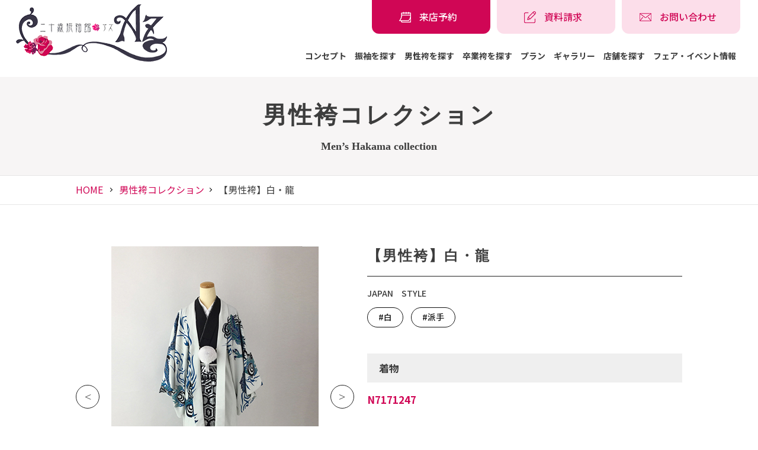

--- FILE ---
content_type: text/html; charset=UTF-8
request_url: https://az-hitachinaka.com/mens/gallery/%E3%80%90%E7%94%B7%E6%80%A7%E8%A2%B4%E3%80%91%E7%99%BD%E3%83%BB%E9%BE%8D-2/
body_size: 10061
content:
<!DOCTYPE html>
<html dir="ltr" lang="ja" prefix="og: https://ogp.me/ns#">
<head>
<script async src="https://s.yimg.jp/images/listing/tool/cv/ytag.js"></script>
<script>
window.yjDataLayer = window.yjDataLayer || [];
function ytag() { yjDataLayer.push(arguments); }
ytag({"type":"ycl_cookie"});
</script>
<meta charset="UTF-8">
<meta http-equiv="X-UA-Compatible" content="IE=edge">   <!-- IEの互換表示無効 -->
<meta name="format-detection" content="telephone=no">   <!-- 電話番号自動リンク無効 -->
<meta name="SKYPE_TOOLBAR" content="SKYPE_TOOLBAR_PARSER_COMPATIBLE">   <!-- Skypeによる電話番号置換無効 -->
<meta name="viewport" content="width=device-width">

	<style>img:is([sizes="auto" i], [sizes^="auto," i]) { contain-intrinsic-size: 3000px 1500px }</style>
	
		<!-- All in One SEO 4.8.7.2 - aioseo.com -->
		<title>【男性袴】白・龍 | 二十歳振袖館Az</title>
	<meta name="description" content="二十歳振袖館Az（アズ）の男性袴ギャラリーです。 【男性袴】白・龍 は⽩ 、派⼿ が特徴の男性袴です。ブランドJAPAN STYLE 一生に一回の成人式・二十歳のつどいには、かっこいい男性袴で自分らしさを表現しましょう。 成人式・成人の日・二十歳のつどい、そして卒業式の男性袴レンタルは二十歳振袖館Az（アズ）！" />
	<meta name="robots" content="max-image-preview:large" />
	<link rel="canonical" href="https://az-hitachinaka.com/mens/gallery/%e3%80%90%e7%94%b7%e6%80%a7%e8%a2%b4%e3%80%91%e7%99%bd%e3%83%bb%e9%be%8d-2/" />
	<meta name="generator" content="All in One SEO (AIOSEO) 4.8.7.2" />

		<!-- bot -->
<script src="https://synalio.com/api/chatbox?appid=d6ddafe0fb614ed79d100c3aad2401bd" type="text/javascript"></script>
<script>!function(){!function(t,e,n){(t.NanalyticsObject=n)in t||(t[n]=function(){(t[n].q=t[n].q||[]).push(arguments)},t[n].ep=e);var a=t.document.getElementsByTagName("script")[0],o=t.document.createElement("script"),i=1e17*Math.random();o.type="text/javascript",o.async=!0,o.src="https://sdk."+e+"/v1/web.js?sid="+i,a.parentNode.insertBefore(o,a)}(window,"n-analytics.io","Nanalytics");var t="_rslgvry",e="_rslgvry_conv_cnt",n=/^((?!chrome|android|crios).)*safari/i.test(navigator.userAgent);function a(t){var e=null,n=t+"=",a=document.cookie,o=a.indexOf(n);if(-1!=o){var i=o+n.length,r=a.indexOf(";",i);-1==r&&(r=a.length),e=decodeURIComponent(a.substring(i,r))}return e}var o=function(){var e=n?localStorage.getItem(t):a(t);e||(e="xxxxxxxx-xxxx-4xxx-yxxx-xxxxxxxxxxxx".replace(/[xy]/g,function(t){var e=16*Math.random()|0;return("x"==t?e:3&e|8).toString(16)}),n?localStorage.setItem(t,e):function t(e,n,o,i){var r=n+"="+o+";max-age="+(i||63072e3)+";path=/;";if(t.domain)e.cookie=r+"domain=."+t.domain;else{var c=location.hostname.split(".");c.length>2&&c.shift(),t.domain=c.join("."),e.cookie=r+"domain=."+t.domain,a(n)!=o&&(t.domain=location.hostname,e.cookie=r+"domain=."+t.domain)}}(document,t,e,63072e3));return e}();Nanalytics("setup","NA-201",(new Date).getTime()),Nanalytics("config","itp_recovery",!0),Nanalytics("send","pageview",{customer_id:o,app_unique_id:"d6ddafe0fb614ed79d100c3aad2401bd",chatbot_talk:((n?localStorage.getItem(e):a(e))||0).toString()})}();</script>
		<meta property="og:locale" content="ja_JP" />
		<meta property="og:site_name" content="二十歳振袖館Az | 成人式・二十歳のつどいの振袖レンタル、卒業袴レンタルは、茨城、横浜、川崎、千葉、東京に店舗がある二十歳振袖館Azへ" />
		<meta property="og:type" content="product" />
		<meta property="og:title" content="【男性袴】白・龍 | 二十歳振袖館Az" />
		<meta property="og:description" content="二十歳振袖館Az（アズ）の男性袴ギャラリーです。 【男性袴】白・龍 は⽩ 、派⼿ が特徴の男性袴です。ブランドJAPAN STYLE 一生に一回の成人式・二十歳のつどいには、かっこいい男性袴で自分らしさを表現しましょう。 成人式・成人の日・二十歳のつどい、そして卒業式の男性袴レンタルは二十歳振袖館Az（アズ）！" />
		<meta property="og:url" content="https://az-hitachinaka.com/mens/gallery/%e3%80%90%e7%94%b7%e6%80%a7%e8%a2%b4%e3%80%91%e7%99%bd%e3%83%bb%e9%be%8d-2/" />
		<meta property="og:image" content="https://az-hitachinaka.com/wp-content/uploads/2023/09/N7171247-N89661.jpg" />
		<meta property="og:image:secure_url" content="https://az-hitachinaka.com/wp-content/uploads/2023/09/N7171247-N89661.jpg" />
		<meta property="og:image:width" content="350" />
		<meta property="og:image:height" content="467" />
		<meta name="twitter:card" content="summary_large_image" />
		<meta name="twitter:title" content="【男性袴】白・龍 | 二十歳振袖館Az" />
		<meta name="twitter:description" content="二十歳振袖館Az（アズ）の男性袴ギャラリーです。 【男性袴】白・龍 は⽩ 、派⼿ が特徴の男性袴です。ブランドJAPAN STYLE 一生に一回の成人式・二十歳のつどいには、かっこいい男性袴で自分らしさを表現しましょう。 成人式・成人の日・二十歳のつどい、そして卒業式の男性袴レンタルは二十歳振袖館Az（アズ）！" />
		<meta name="twitter:image" content="https://az-hitachinaka.com/wp-content/uploads/2023/09/N7171247-N89661.jpg" />
		<script type="application/ld+json" class="aioseo-schema">
			{"@context":"https:\/\/schema.org","@graph":[{"@type":"BreadcrumbList","@id":"https:\/\/az-hitachinaka.com\/mens\/gallery\/%e3%80%90%e7%94%b7%e6%80%a7%e8%a2%b4%e3%80%91%e7%99%bd%e3%83%bb%e9%be%8d-2\/#breadcrumblist","itemListElement":[{"@type":"ListItem","@id":"https:\/\/az-hitachinaka.com#listItem","position":1,"name":"\u30db\u30fc\u30e0","item":"https:\/\/az-hitachinaka.com","nextItem":{"@type":"ListItem","@id":"https:\/\/az-hitachinaka.com\/mens\/gallery\/#listItem","name":"\u7537\u6027\u88b4\u30b3\u30ec\u30af\u30b7\u30e7\u30f3"}},{"@type":"ListItem","@id":"https:\/\/az-hitachinaka.com\/mens\/gallery\/#listItem","position":2,"name":"\u7537\u6027\u88b4\u30b3\u30ec\u30af\u30b7\u30e7\u30f3","item":"https:\/\/az-hitachinaka.com\/mens\/gallery\/","nextItem":{"@type":"ListItem","@id":"https:\/\/az-hitachinaka.com\/mens\/gallery\/%e3%80%90%e7%94%b7%e6%80%a7%e8%a2%b4%e3%80%91%e7%99%bd%e3%83%bb%e9%be%8d-2\/#listItem","name":"\u3010\u7537\u6027\u88b4\u3011\u767d\u30fb\u9f8d"},"previousItem":{"@type":"ListItem","@id":"https:\/\/az-hitachinaka.com#listItem","name":"\u30db\u30fc\u30e0"}},{"@type":"ListItem","@id":"https:\/\/az-hitachinaka.com\/mens\/gallery\/%e3%80%90%e7%94%b7%e6%80%a7%e8%a2%b4%e3%80%91%e7%99%bd%e3%83%bb%e9%be%8d-2\/#listItem","position":3,"name":"\u3010\u7537\u6027\u88b4\u3011\u767d\u30fb\u9f8d","previousItem":{"@type":"ListItem","@id":"https:\/\/az-hitachinaka.com\/mens\/gallery\/#listItem","name":"\u7537\u6027\u88b4\u30b3\u30ec\u30af\u30b7\u30e7\u30f3"}}]},{"@type":"Organization","@id":"https:\/\/az-hitachinaka.com\/#organization","name":"\u2f06\u2f17\u6b73\u632f\u8896\u9928Az","description":"\u6210\u4eba\u5f0f\u30fb\u4e8c\u5341\u6b73\u306e\u3064\u3069\u3044\u306e\u632f\u8896\u30ec\u30f3\u30bf\u30eb\u3001\u5352\u696d\u88b4\u30ec\u30f3\u30bf\u30eb\u306f\u3001\u8328\u57ce\u3001\u6a2a\u6d5c\u3001\u5ddd\u5d0e\u3001\u5343\u8449\u3001\u6771\u4eac\u306b\u5e97\u8217\u304c\u3042\u308b\u4e8c\u5341\u6b73\u632f\u8896\u9928Az\u3078","url":"https:\/\/az-hitachinaka.com\/","logo":{"@type":"ImageObject","url":"https:\/\/az-hitachinaka.com\/wp-content\/uploads\/2023\/01\/flogo.png","@id":"https:\/\/az-hitachinaka.com\/mens\/gallery\/%e3%80%90%e7%94%b7%e6%80%a7%e8%a2%b4%e3%80%91%e7%99%bd%e3%83%bb%e9%be%8d-2\/#organizationLogo","width":247,"height":105},"image":{"@id":"https:\/\/az-hitachinaka.com\/mens\/gallery\/%e3%80%90%e7%94%b7%e6%80%a7%e8%a2%b4%e3%80%91%e7%99%bd%e3%83%bb%e9%be%8d-2\/#organizationLogo"}},{"@type":"WebPage","@id":"https:\/\/az-hitachinaka.com\/mens\/gallery\/%e3%80%90%e7%94%b7%e6%80%a7%e8%a2%b4%e3%80%91%e7%99%bd%e3%83%bb%e9%be%8d-2\/#webpage","url":"https:\/\/az-hitachinaka.com\/mens\/gallery\/%e3%80%90%e7%94%b7%e6%80%a7%e8%a2%b4%e3%80%91%e7%99%bd%e3%83%bb%e9%be%8d-2\/","name":"\u3010\u7537\u6027\u88b4\u3011\u767d\u30fb\u9f8d | \u4e8c\u5341\u6b73\u632f\u8896\u9928Az","description":"\u4e8c\u5341\u6b73\u632f\u8896\u9928Az\uff08\u30a2\u30ba\uff09\u306e\u7537\u6027\u88b4\u30ae\u30e3\u30e9\u30ea\u30fc\u3067\u3059\u3002 \u3010\u7537\u6027\u88b4\u3011\u767d\u30fb\u9f8d \u306f\u2f69 \u3001\u6d3e\u2f3f \u304c\u7279\u5fb4\u306e\u7537\u6027\u88b4\u3067\u3059\u3002\u30d6\u30e9\u30f3\u30c9JAPAN STYLE \u4e00\u751f\u306b\u4e00\u56de\u306e\u6210\u4eba\u5f0f\u30fb\u4e8c\u5341\u6b73\u306e\u3064\u3069\u3044\u306b\u306f\u3001\u304b\u3063\u3053\u3044\u3044\u7537\u6027\u88b4\u3067\u81ea\u5206\u3089\u3057\u3055\u3092\u8868\u73fe\u3057\u307e\u3057\u3087\u3046\u3002 \u6210\u4eba\u5f0f\u30fb\u6210\u4eba\u306e\u65e5\u30fb\u4e8c\u5341\u6b73\u306e\u3064\u3069\u3044\u3001\u305d\u3057\u3066\u5352\u696d\u5f0f\u306e\u7537\u6027\u88b4\u30ec\u30f3\u30bf\u30eb\u306f\u4e8c\u5341\u6b73\u632f\u8896\u9928Az\uff08\u30a2\u30ba\uff09\uff01","inLanguage":"ja","isPartOf":{"@id":"https:\/\/az-hitachinaka.com\/#website"},"breadcrumb":{"@id":"https:\/\/az-hitachinaka.com\/mens\/gallery\/%e3%80%90%e7%94%b7%e6%80%a7%e8%a2%b4%e3%80%91%e7%99%bd%e3%83%bb%e9%be%8d-2\/#breadcrumblist"},"image":{"@type":"ImageObject","url":"https:\/\/az-hitachinaka.com\/wp-content\/uploads\/2023\/09\/N7171247-N89661.jpg","@id":"https:\/\/az-hitachinaka.com\/mens\/gallery\/%e3%80%90%e7%94%b7%e6%80%a7%e8%a2%b4%e3%80%91%e7%99%bd%e3%83%bb%e9%be%8d-2\/#mainImage","width":350,"height":467},"primaryImageOfPage":{"@id":"https:\/\/az-hitachinaka.com\/mens\/gallery\/%e3%80%90%e7%94%b7%e6%80%a7%e8%a2%b4%e3%80%91%e7%99%bd%e3%83%bb%e9%be%8d-2\/#mainImage"},"datePublished":"2023-09-23T14:41:53+09:00","dateModified":"2023-09-23T14:41:53+09:00"},{"@type":"WebSite","@id":"https:\/\/az-hitachinaka.com\/#website","url":"https:\/\/az-hitachinaka.com\/","name":"\u2f06\u2f17\u6b73\u632f\u8896\u9928Az","description":"\u6210\u4eba\u5f0f\u30fb\u4e8c\u5341\u6b73\u306e\u3064\u3069\u3044\u306e\u632f\u8896\u30ec\u30f3\u30bf\u30eb\u3001\u5352\u696d\u88b4\u30ec\u30f3\u30bf\u30eb\u306f\u3001\u8328\u57ce\u3001\u6a2a\u6d5c\u3001\u5ddd\u5d0e\u3001\u5343\u8449\u3001\u6771\u4eac\u306b\u5e97\u8217\u304c\u3042\u308b\u4e8c\u5341\u6b73\u632f\u8896\u9928Az\u3078","inLanguage":"ja","publisher":{"@id":"https:\/\/az-hitachinaka.com\/#organization"}}]}
		</script>
		<!-- All in One SEO -->

<style id='pdfemb-pdf-embedder-viewer-style-inline-css' type='text/css'>
.wp-block-pdfemb-pdf-embedder-viewer{max-width:none}

</style>
<style id='classic-theme-styles-inline-css' type='text/css'>
/*! This file is auto-generated */
.wp-block-button__link{color:#fff;background-color:#32373c;border-radius:9999px;box-shadow:none;text-decoration:none;padding:calc(.667em + 2px) calc(1.333em + 2px);font-size:1.125em}.wp-block-file__button{background:#32373c;color:#fff;text-decoration:none}
</style>
		<style type="text/css" id="wp-custom-css">
			.u-aspect_169 {
    aspect-ratio: auto;
}		</style>
		<meta name="keywords" content="振袖購入,振袖レンタル,成人式,成人の日,はたちのつどい,卒業式,卒業ハカマ,袴,袴レンタル,ハカマレンタル,小学生ハカマ,男性ハカマ,男袴,写真だけの成人式、写真だけの卒業式,振袖持込,ママ振り,姉振,ひたちなか市,水戸市,日立市,つくば市,龍ケ崎市,茨城県,柏市,印西市,千葉県,港北,新横浜,港南,戸塚,登戸,新川崎,横浜市,川崎市,神奈川県,足立区,東京,二十歳,20歳,二十歳図鑑,古典,モダン,和モダン,ルロール,LOL,ブランド,いわき市,那珂市,東海村,常陸太田市,常陸大宮市,大洗町,鉾田市,笠間市,土浦市,牛久市,下妻市,筑西市,つくばみらい市,稲敷市,守谷市,常総市,取手市,流山市,我孫子市,草加市,八潮市,越谷市,埼玉県">
<link rel="preconnect" href="https://fonts.googleapis.com">
<link rel="preconnect" href="https://fonts.gstatic.com" crossorigin>
<link href="https://fonts.googleapis.com/css2?family=Noto+Sans+JP:wght@100;300;400;500;700;900&display=swap" rel="stylesheet">
<link href="https://fonts.googleapis.com/css2?family=Bebas+Neue&display=swap" rel="stylesheet">
<link rel="stylesheet" href="https://maxcdn.bootstrapcdn.com/font-awesome/4.6.3/css/font-awesome.min.css">   <!-- Font Awesome BootstrapCDN -->
<link rel="stylesheet" href="https://az-hitachinaka.com/wp-content/themes/stagegroup/asset/css/base.css">
<link rel="stylesheet" href="https://az-hitachinaka.com/wp-content/themes/stagegroup/asset/css/reset.css">
<link rel="stylesheet" href="https://az-hitachinaka.com/wp-content/themes/stagegroup/asset/css/utility.css">
<link rel="stylesheet" href="https://az-hitachinaka.com/wp-content/themes/stagegroup/asset/css/animate.css">
<link rel="stylesheet" href="https://az-hitachinaka.com/wp-content/themes/stagegroup/asset/css/content.css">
<link rel="stylesheet" href="https://az-hitachinaka.com/wp-content/themes/stagegroup/asset/css/slick.css">
<link rel="stylesheet" href="https://az-hitachinaka.com/wp-content/themes/stagegroup/asset/css/slick-theme.css">
<link rel="stylesheet" href="https://az-hitachinaka.com/wp-content/themes/stagegroup/asset/css/colorbox.css">
<link rel="stylesheet" href="https://az-hitachinaka.com/wp-content/themes/stagegroup/asset/css/add.css">

<!-- Google Tag Manager -->
<script>(function(w,d,s,l,i){w[l]=w[l]||[];w[l].push({'gtm.start':
new Date().getTime(),event:'gtm.js'});var f=d.getElementsByTagName(s)[0],
j=d.createElement(s),dl=l!='dataLayer'?'&l='+l:'';j.async=true;j.src=
'https://www.googletagmanager.com/gtm.js?id='+i+dl;f.parentNode.insertBefore(j,f);
})(window,document,'script','dataLayer','GTM-524SPVW');</script>
<!-- End Google Tag Manager -->
<!-- Google Tag Manager -->
<script>(function(w,d,s,l,i){w[l]=w[l]||[];w[l].push({'gtm.start':
new Date().getTime(),event:'gtm.js'});var f=d.getElementsByTagName(s)[0],
j=d.createElement(s),dl=l!='dataLayer'?'&l='+l:'';j.async=true;j.src=
'https://www.googletagmanager.com/gtm.js?id='+i+dl;f.parentNode.insertBefore(j,f);
})(window,document,'script','dataLayer','GTM-WQ7L9GK');</script>
<!-- End Google Tag Manager -->	
<!-- Google Tag Manager -->
<script>(function(w,d,s,l,i){w[l]=w[l]||[];w[l].push({'gtm.start':
new Date().getTime(),event:'gtm.js'});var f=d.getElementsByTagName(s)[0],
j=d.createElement(s),dl=l!='dataLayer'?'&l='+l:'';j.async=true;j.src=
'https://www.googletagmanager.com/gtm.js?id='+i+dl;f.parentNode.insertBefore(j,f);
})(window,document,'script','dataLayer','GTM-KVRT6P5N');</script>
<!-- End Google Tag Manager -->
<!-- Google tag (gtag.js) -->
<script async src="https://www.googletagmanager.com/gtag/js?id=UA-19820455-9"></script>
<script>
  window.dataLayer = window.dataLayer || [];
  function gtag(){dataLayer.push(arguments);}
  gtag('js', new Date());

  gtag('config', 'UA-19820455-9');
</script>
<script>
  !function(f,b,e,v,n,t,s)
  {if(f.fbq)return;n=f.fbq=function(){n.callMethod?
  n.callMethod.apply(n,arguments):n.queue.push(arguments)};
  if(!f._fbq)f._fbq=n;n.push=n;n.loaded=!0;n.version='2.0';
  n.queue=[];t=b.createElement(e);t.async=!0;
  t.src=v;s=b.getElementsByTagName(e)[0];
  s.parentNode.insertBefore(t,s)}(window, document,'script',
  'https://connect.facebook.net/en_US/fbevents.js');
  fbq('init', '773151043038377');
  fbq('track', 'PageView');
</script>
<!-- LINE Tag Base Code -->
<!-- Do Not Modify -->
<script>
(function(g,d,o){
  g._ltq=g._ltq||[];g._lt=g._lt||function(){g._ltq.push(arguments)};
  var h=location.protocol==='https:'?'https://d.line-scdn.net':'http://d.line-cdn.net';
  var s=d.createElement('script');s.async=1;
  s.src=o||h+'/n/line_tag/public/release/v1/lt.js';
  var t=d.getElementsByTagName('script')[0];t.parentNode.insertBefore(s,t);
    })(window, document);
_lt('init', {
  customerType: 'lap',
  tagId: 'fe06d954-0819-470f-9bc0-cda329735ee6'
});
_lt('send', 'pv', ['fe06d954-0819-470f-9bc0-cda329735ee6']);
</script>
<!-- End LINE Tag Base Code -->
<script async src="https://s.yimg.jp/images/listing/tool/cv/ytag.js"></script>
<script>
window.yjDataLayer = window.yjDataLayer || [];
function ytag() { yjDataLayer.push(arguments); }
ytag({"type":"ycl_cookie"});
</script>
<!-- LINE Tag Base Code -->
<!-- Do Not Modify -->
<script>
(function(g,d,o){
  g._ltq=g._ltq||[];g._lt=g._lt||function(){g._ltq.push(arguments)};
  var h=location.protocol==='https:'?'https://d.line-scdn.net':'http://d.line-cdn.net';
  var s=d.createElement('script');s.async=1;
  s.src=o||h+'/n/line_tag/public/release/v1/lt.js';
  var t=d.getElementsByTagName('script')[0];t.parentNode.insertBefore(s,t);
    })(window, document);
_lt('init', {
  customerType: 'lap', 
  sharedCookieDomain: 'az-hitachinaka.com',
  tagId: 'fe06d954-0819-470f-9bc0-cda329735ee6'
});
_lt('send', 'pv', ['fe06d954-0819-470f-9bc0-cda329735ee6']);
</script>
<!-- End LINE Tag Base Code -->

<!-- Pinterest Tag -->
<script>
!function(e){if(!window.pintrk){window.pintrk = function () {
window.pintrk.queue.push(Array.prototype.slice.call(arguments))};var
  n=window.pintrk;n.queue=[],n.version="3.0";var
  t=document.createElement("script");t.async=!0,t.src=e;var
  r=document.getElementsByTagName("script")[0];
  r.parentNode.insertBefore(t,r)}}("https://s.pinimg.com/ct/core.js");
pintrk('load', '2613213654512', {em: '<user_email_address>'});
pintrk('page');
</script>
<!-- end Pinterest Tag -->
<script src="https://synalio.com/api/campaignjs/d6ddafe0fb614ed79d100c3aad2401bd" type="text/javascript"></script>
</head>

<body id="pagetop" class="mens-template-default single single-mens postid-18009 mens">
<!-- Google Tag Manager (noscript) -->
<noscript><iframe src="https://www.googletagmanager.com/ns.html?id=GTM-524SPVW" height="0" width="0" style="display:none;visibility:hidden"></iframe></noscript>
<!-- End Google Tag Manager (noscript) -->
<!-- Google Tag Manager (noscript) -->
<noscript><iframe src="https://www.googletagmanager.com/ns.html?id=GTM-WQ7L9GK" height="0" width="0" style="display:none;visibility:hidden"></iframe></noscript>
<!-- End Google Tag Manager (noscript) -->
<!-- Google Tag Manager (noscript) -->
<noscript><iframe src="https://www.googletagmanager.com/ns.html?id=GTM-KVRT6P5N"
height="0" width="0" style="display:none;visibility:hidden"></iframe></noscript>
<!-- End Google Tag Manager (noscript) -->
<noscript><img height="1" width="1" style="display:none" src="https://www.facebook.com/tr?id=773151043038377&ev=PageView&noscript=1" /></noscript>
<noscript><img height="1" width="1" style="display:none" src="https://tr.line.me/tag.gif?c_t=lap&t_id=fe06d954-0819-470f-9bc0-cda329735ee6&e=pv&noscript=1" /></noscript>
<noscript><img height="1" width="1" style="display:none;" alt="" src="https://ct.pinterest.com/v3/?event=init&tid=2613213654512&pd[em]=<hashed_email_address>&noscript=1" /></noscript>
<div id="wrapper">

<!-- ▼ HEADER start
################################################## -->
<header id="header" class="site_wrap">
	<div class="head-top clearfix">
		<div class="fix">
			<h1><a href="https://az-hitachinaka.com/"><img src="https://az-hitachinaka.com/wp-content/themes/stagegroup/asset/common_img/logo.png" alt="小野写真館グループ"></a></h1>
			<div class="ref">
				<div class="h-submenu">
					<ul>
						<li><a href="https://az-hitachinaka.com/reservation/"><span>来店予約</span></a></li>
						<li><a href="https://az-hitachinaka.com/inquiry/"><span>資料請求</span></a></li>
						<li><a href="https://az-hitachinaka.com/contact/"><span>お問い合わせ</span></a></li>
					</ul>
				</div>
				<div class="gbase">
					<ul id="menu">
						<li><a href="https://az-hitachinaka.com/concept/">コンセプト</a></li>
						<li><a href="https://az-hitachinaka.com/furisode/gallery/">振袖を探す</a></li>
						<li><a href="https://az-hitachinaka.com/mens/gallery/">男性袴を探す</a></li>
						<li><a href="https://az-hitachinaka.com/hakama/gallery/">卒業袴を探す</a></li>
						<li><b>プラン</b>
							<div class="menu_contents">
								<div class="inn clearfix">
									<p><a href="https://az-hitachinaka.com/furisode/">振袖レンタルプラン</a></p>
									<p><a href="https://az-hitachinaka.com/myfurisode/">ママ振袖・姉振袖プラン</a></p>
									<p><a href="https://az-hitachinaka.com/photo/"><span class="ex-ft">フォトプラン-写真だけの成人式・卒業式-</span></a></p>
									<p><a href="https://az-hitachinaka.com/mens/">男性袴レンタルプラン</a></p>
									<p><a href="https://az-hitachinaka.com/hakama/">卒業袴レンタルプラン</a></p>
									<p><a href="https://az-hitachinaka.com/elementary/">⼩学⽣袴レンタルプラン</a></p>
									<p><a href="https://az-hitachinaka.com/teacher/">先⽣袴レンタルプラン</a></p>
								</div>
							</div>
						</li>
						<li><b>ギャラリー</b>
							<div class="menu_contents">
								<div class="inn clearfix">
									<p><a href="https://az-hitachinaka.com/gallery/photo/">フォトギャラリー</a></p>
									<p><a href="https://az-hitachinaka.com/gallery/hair-and-makeup/">ヘアメイクギャラリー</a></p>
								</div>
							</div>
						</li>
						<li><a href="https://az-hitachinaka.com/shop/">店舗を探す</a></li>
						<li><a href="https://az-hitachinaka.com/event/">フェア・イベント情報</a></li>
					</ul>
				</div>
			</div>
		</div>
	</div>
	<div class="mebt">
		<a class="menu-trigger" href="javascript:void(0);">
		  <span></span>
		  <span></span>
		  <span></span>
		</a>
	</div>
</header><!-- /#header -->
	
<nav class="downs">
	<div class="inners">
		<div class="pad01">
			<div class="links-box">
				<ul>
					<li><a href="https://az-hitachinaka.com/">HOME</a></li>
					<li><a href="https://az-hitachinaka.com/furisode/gallery/">振袖を探す</a></li>
					<li><a href="https://az-hitachinaka.com/mens/gallery/">男性袴を探す</a></li>
					<li><a href="https://az-hitachinaka.com/hakama/gallery/">卒業袴を探す</a></li>
					<li>
						<input id="acd-check3" class="acd-check" type="checkbox">
						<label class="acd-label" for="acd-check3">プラン</label>
						<div class="acd-content">
							<ul>
								<li><a href="https://az-hitachinaka.com/furisode/"><span>振袖レンタルプラン</span></a></li>
								<li><a href="https://az-hitachinaka.com/myfurisode/"><span>ママ振袖・姉振袖プラン</span></a></li>
								<li><a href="https://az-hitachinaka.com/photo/"><span class="ex-ft">フォトプラン-写真だけの成人式・卒業式-</span></a></li>
								<li><a href="https://az-hitachinaka.com/mens/"><span>男性袴レンタルプラン</span></a></li>
								<li><a href="https://az-hitachinaka.com/hakama/"><span>卒業袴レンタルプラン</span></a></li>
								<li><a href="https://az-hitachinaka.com/elementary/"><span>⼩学⽣袴レンタルプラン</span></a></li>
								<li class="na"><a href="https://az-hitachinaka.com/teacher/"><span>先⽣袴レンタルプラン</span></a></li>
							</ul>
						</div>
					</li>
					<li>
						<input id="acd-check4" class="acd-check" type="checkbox">
						<label class="acd-label" for="acd-check4">ギャラリー</label>
						<div class="acd-content">
							<ul>
								<li><a href="https://az-hitachinaka.com/gallery/photo/"><span>フォトギャラリー</span></a></li>
								<li class="na"><a href="https://az-hitachinaka.com/gallery/hair-and-makeup/"><span>ヘアメイクギャラリー</span></a></li>
							</ul>
						</div>
					</li>
					<li><a href="https://az-hitachinaka.com/event/">フェア・イベント情報</a></li>
					<li><a href="https://az-hitachinaka.com/shop/">店舗情報</a></li>
					<li><a href="https://az-hitachinaka.com/flow/">成⼈式までの流れ</a></li>
					<li><a href="https://az-hitachinaka.com/flow-sotsugyou/">卒業式までの流れ</a></li>
					<li><a href="https://az-hitachinaka.com/contact/">お問い合わせ</a></li>
					<li><a href="https://az-hitachinaka.com/faq/">よくある質問</a></li>
				</ul>
			</div>
			
		</div>
	</div>
</nav>

<div class="subtitle">
	<div class="inn">
		<h1>男性袴コレクション</h1>
		<span>Men’s Hakama collection</span>
	</div>
</div>
	
<div class="branch">
	<ul class="fix-1024">
		<li><a href="https://az-hitachinaka.com/">HOME</a></li>
		<li><a href="https://az-hitachinaka.com/mens/gallery/">男性袴コレクション</a></li><li>【男性袴】白・龍</li>	</ul>
</div>

<!-- ▼ PAGE CONTANTS start
################################################## -->
<div id="content_area" class="site_wrap clearfix">	<section class="subbox01 collection-detail1">
		<div class="fix-1024 clearfix wow animated fadeInUp del2">
			<div class="flex1">
				<div class="lef">

					  <div class="sliderArea">
	<div class="slider_thumb slider">
			  	<div><img src="https://az-hitachinaka.com/wp-content/uploads/2023/09/N7171247-N89661.jpg" alt="【男性袴】白・龍"></div>
	  		  	<div><img src="https://az-hitachinaka.com/wp-content/uploads/2023/09/N7171247.jpg" alt="【男性袴】白・龍"></div>
	  		</div>
	<div class="thumb">
			  	<div class="fitimg"><img src="https://az-hitachinaka.com/wp-content/uploads/2023/09/N7171247-N89661-150x150.jpg" alt="【男性袴】白・龍"></div>
	  		  	<div class="fitimg"><img src="https://az-hitachinaka.com/wp-content/uploads/2023/09/N7171247-150x150.jpg" alt="【男性袴】白・龍"></div>
	  		</div>
  </div>
				</div>
				<div class="ref">
					<h2>【男性袴】白・龍</h2>
										<span class="cap">JAPAN　STYLE</span>
										<ul class="tags-link">
																		<li><a href="https://az-hitachinaka.com/mens-colors/%e2%bd%a9/">#⽩</a></li>
																								<li><a href="https://az-hitachinaka.com/mens-taste/%e6%b4%be%e2%bc%bf/">#派⼿</a></li>
																													</ul>
					<div class="comm">
						<h3 class="title05">着物</h3>
						<h4 class="title06">N7171247</h4>
					</div>
					
					<div class="comm">
						<h3 class="title05">袴</h3>
						<h4 class="title06">N89661</h4>
						ブランドJAPAN　STYLE<br />
一生に一回の成人式・二十歳のつどいには、かっこいい男性袴で自分らしさを表現しましょう。					</div>
					<div class="price-flex">
						<div class="price-boxs">
							<small>レンタル料⾦</small>
							<p><b>&yen;46,200</b>(税込)</p>
						</div>
						<div class="price-boxs">
							<small>サムライパック</small>
							<p><b>&yen;55,000</b>(税込)</p>
						</div>
					</div>
										

					<div class="subbnr">
						<div class="tx2">
							<small>※⼩学⽣は⾦額が異なります。詳しくは<a href="https://az-hitachinaka.com/elementary/">⼩学⽣プラン</a>をご確認ください。<br>
								※先⽣は初回10%OFF、リピーター20%OFFでご利⽤いただけます。<a href="https://az-hitachinaka.com/teacher/">先⽣袴プラン</a></small>
							
							<div class="bt-flex5">
								<p class="max-250"><a href="https://az-hitachinaka.com/mens/" class="btn1"><span>男性袴プラン詳細はこちら</span></a></p>
								<p class="max-250"><a href="https://az-hitachinaka.com/fitting_reservation/" class="btn1"><span>検索して試着予約はこちら</span></a></p>
							</div>
						</div>
						<figure><img src="https://az-hitachinaka.com/wp-content/themes/stagegroup/asset/images/collection/samurai_pack.jpg" alt="test"></figure>
						<div class="tx">
							『サムライパックレンタル』<br />写真までセットになったお得なプラン。<br />着付に必要な小物まで全て揃ったらくらくレンタルセットです。
						</div>
						<p class="bt"><a href="https://az-hitachinaka.com/event/" class="btn1"><span>開催中のフェアはこちら</span></a></p>
					</div>
				</div>
			</div>
			
			<div class="back-btn">
				<a href="" class="btn1"><span>⼀覧に戻る</span></a>
			</div>
		</div>
	</section>
	
		<section class="subbox01 collection-detail-rcmd">
		<div class="fix-1024 clearfix wow animated fadeInUp del2">
			<div class="tit03">
				<b class="fmin">RECOMMEND</b>
				<h2>おすすめ</h2>
			</div>
			<div class="sliderArea">
				<div class="regular_3 slider">
										bbbb
					<div class="item">
						<figure class="img-wr"><a href="https://az-hitachinaka.com/mens/gallery/n516854/"><div class="img-wr"><img width="350" height="467" src="https://az-hitachinaka.com/wp-content/uploads/2025/12/979c0f07b2606dce16817fb2c62b8871.jpg" class="attachment-post-thumbnail size-post-thumbnail wp-post-image" alt="" decoding="async" fetchpriority="high" srcset="https://az-hitachinaka.com/wp-content/uploads/2025/12/979c0f07b2606dce16817fb2c62b8871.jpg 350w, https://az-hitachinaka.com/wp-content/uploads/2025/12/979c0f07b2606dce16817fb2c62b8871-225x300.jpg 225w" sizes="(max-width: 350px) 100vw, 350px" /></div></a></figure>
						<p>【男性袴】白/青・ｸﾞﾗﾃﾞ</p>
											</div>
										bbbb
					<div class="item">
						<figure class="img-wr"><a href="https://az-hitachinaka.com/mens/gallery/n612258/"><div class="img-wr"><img width="350" height="467" src="https://az-hitachinaka.com/wp-content/uploads/2025/12/80bcf3733458d0d46334a00337f79598.jpg" class="attachment-post-thumbnail size-post-thumbnail wp-post-image" alt="" decoding="async" srcset="https://az-hitachinaka.com/wp-content/uploads/2025/12/80bcf3733458d0d46334a00337f79598.jpg 350w, https://az-hitachinaka.com/wp-content/uploads/2025/12/80bcf3733458d0d46334a00337f79598-225x300.jpg 225w" sizes="(max-width: 350px) 100vw, 350px" /></div></a></figure>
						<p>【男性袴】黒/白・ﾎﾞｰﾀﾞｰ</p>
											</div>
										bbbb
					<div class="item">
						<figure class="img-wr"><a href="https://az-hitachinaka.com/mens/gallery/n617988/"><div class="img-wr"><img width="350" height="467" src="https://az-hitachinaka.com/wp-content/uploads/2025/12/348d497c992bd304d6e440f5e74bf615.jpg" class="attachment-post-thumbnail size-post-thumbnail wp-post-image" alt="" decoding="async" srcset="https://az-hitachinaka.com/wp-content/uploads/2025/12/348d497c992bd304d6e440f5e74bf615.jpg 350w, https://az-hitachinaka.com/wp-content/uploads/2025/12/348d497c992bd304d6e440f5e74bf615-225x300.jpg 225w" sizes="(max-width: 350px) 100vw, 350px" /></div></a></figure>
						<p>【男性袴】白/赤・ｸﾞﾗﾃﾞ</p>
											</div>
										bbbb
					<div class="item">
						<figure class="img-wr"><a href="https://az-hitachinaka.com/mens/gallery/n6171407/"><div class="img-wr"><img width="350" height="467" src="https://az-hitachinaka.com/wp-content/uploads/2025/11/df83b0eb3bf56afcb06b2f92ac4ba2b3.jpg" class="attachment-post-thumbnail size-post-thumbnail wp-post-image" alt="" decoding="async" srcset="https://az-hitachinaka.com/wp-content/uploads/2025/11/df83b0eb3bf56afcb06b2f92ac4ba2b3.jpg 350w, https://az-hitachinaka.com/wp-content/uploads/2025/11/df83b0eb3bf56afcb06b2f92ac4ba2b3-225x300.jpg 225w" sizes="(max-width: 350px) 100vw, 350px" /></div></a></figure>
						<p>【男性袴】白・菊菱</p>
											</div>
									</div>
			</div>

		</div>
	</section>
	
	<section class="subbox01 collection-detail-bnrs hakama bg-02">
		<div class="fix-1024 clearfix wow animated fadeInUp del2">
			<ul>
				<li><a href="https://az-hitachinaka.com/mens/"><img src="https://az-hitachinaka.com/wp-content/themes/stagegroup/asset/images/tp3bnr7.jpg" alt="男性袴レンタル"></a></li>
				<li><a href="https://az-hitachinaka.com/elementary/"><img src="https://az-hitachinaka.com/wp-content/themes/stagegroup/asset/images/tp3bnr9.jpg" alt="小学生袴"></a></li>
				<li><a href="https://az-hitachinaka.com/teacher/"><img src="https://az-hitachinaka.com/wp-content/themes/stagegroup/asset/images/tp3bnr10.jpg" alt="先生袴"></a></li>
				<li><a href="https://az-hitachinaka.com/photo/photo-mens/"><img src="https://az-hitachinaka.com/wp-content/themes/stagegroup/asset/images/collection/tp3bnr11.jpg" alt="写真だけの成人式"></a></li>
			</ul>
		</div>
	</section>
	
<section class="topbox07">
	<div class="fix-1000 clearfix wow animated fadeInUp del2">
		<div class="ti">
			<h2 class="fmin">SHOP</h2>
			<span class="fmin">店舗情報</span>
			<div class="bt"><a href="https://az-hitachinaka.com/shop/" class="btn1">店舗情報一覧</a></div>
		</div>
		<div class="list">
								<dl>
					<dt>茨城</dt>
					<dd>
												<span><a href="https://az-hitachinaka.com/shop/hitachinaka/">ひたちなか本店</a></span>
												<span><a href="https://az-hitachinaka.com/shop/mito/">水戸店</a></span>
												<span><a href="https://az-hitachinaka.com/shop/hitachi/">日立店</a></span>
												<span><a href="https://az-hitachinaka.com/shop/tsukuba/">つくば本店</a></span>
												<span><a href="https://az-hitachinaka.com/shop/ryugasaki/">龍ケ崎店</a></span>
											</dd>
				</dl>
								<dl>
					<dt>東京</dt>
					<dd>
												<span><a href="https://az-hitachinaka.com/shop/adachi/">足立店</a></span>
											</dd>
				</dl>
								<dl>
					<dt>千葉</dt>
					<dd>
												<span><a href="https://az-hitachinaka.com/shop/nagareyama/">流山店</a></span>
												<span><a href="https://az-hitachinaka.com/shop/inzai/">印西店</a></span>
											</dd>
				</dl>
								<dl>
					<dt>神奈川</dt>
					<dd>
												<span><a href="https://az-hitachinaka.com/shop/kohoku/">横浜港北本店</a></span>
												<span><a href="https://az-hitachinaka.com/shop/shin-yokohama/">新横浜店</a></span>
												<span><a href="https://az-hitachinaka.com/shop/konan/">横浜港南店</a></span>
												<span><a href="https://az-hitachinaka.com/shop/totsuka/">横浜戸塚店</a></span>
												<span><a href="https://az-hitachinaka.com/shop/noborito/">川崎登戸店</a></span>
												<span><a href="https://az-hitachinaka.com/shop/shin-kawasaki/">新川崎店</a></span>
											</dd>
				</dl>
								<dl>
					<dt>愛知</dt>
					<dd>
												<span><a href="https://az-hitachinaka.com/shop/ichinomiya/">一宮店</a></span>
												<span><a href="https://az-hitachinaka.com/shop/tempaku/">天白店</a></span>
												<span><a href="https://az-hitachinaka.com/shop/aratamabashi/">新瑞橋店</a></span>
											</dd>
				</dl>
								<dl>
					<dt>福岡</dt>
					<dd>
												<span><a href="https://az-hitachinaka.com/shop/fukuokakasuga/">福岡春日店</a></span>
											</dd>
				</dl>
						</div>
	</div>
</section>
</div><!-- /#content_area -->


<!-- ▼ FOOTER start
################################################## -->
<footer id="footer">
	<div id="pagetop_btn_f" class="print_none"><a href="#pagetop">▲</a></div>
	
	<div class="site_wrap">
		<div class="foot-top">
			<div class="fix-1000">
				<figure><a href="https://az-hitachinaka.com/"><img src="https://az-hitachinaka.com/wp-content/themes/stagegroup/asset/common_img/flogo.png" alt="logo"></a></figure>
				<p class="mt fmin">成人式・二十歳のつどい振袖レンタル、卒業袴レンタルは<br class="pc_none">二十歳振袖館Az（アズ）</p>
				
				<div class="fmn-btn pc_none">MENU</div>

				<div class="fnav">
					<div class="lef">
						<ul>
							<li><a href="https://az-hitachinaka.com/">HOME</a></li>
							<li><a href="https://az-hitachinaka.com/concept/">コンセプト</a></li>
							<li><a href="https://az-hitachinaka.com/furisode/gallery/" class="sp_none">振袖を探す</a><span class="sub-tg pc_none">振袖を探す</span>
								<ul>
									<li><a href="https://az-hitachinaka.com/furisode/gallery/">振袖コレクション</a></li>
									<li><a href="https://az-hitachinaka.com/furisode/gallery/taste/lol/"><span class="ex-ft">LOL - Azプライベート-ブランド-</span></a></li>
									<li><a href="https://az-hitachinaka.com/furisode/gallery/taste/japanesemodern/">和モダン</a></li>
								</ul>
							</li>
						</ul>
						<ul>
							<li><a href="https://az-hitachinaka.com/mens/gallery/">男性袴を探す</a></li>
							<li><a href="https://az-hitachinaka.com/hakama/gallery/">卒業袴を探す</a></li>
						</ul>
					</div>
					<div class="lef">
						<ul>
							<li><b class="sp_none">プラン</b><span class="sub-tg pc_none">プラン</span>
								<ul>
									<li><a href="https://az-hitachinaka.com/furisode/">振袖レンタルプラン</a></li>
									<li><a href="https://az-hitachinaka.com/myfurisode/">ママ振袖・姉振袖プラン</a></li>
									<li><a href="https://az-hitachinaka.com/photo/"><span class="ex-ft">フォトプラン-写真だけの成人式・卒業式-</span></a>
										<ul>
											<li><a href="https://az-hitachinaka.com/photo/photo-furisode/">写真だけの成⼈式</a></li>
											<li><a href="https://az-hitachinaka.com/photo/photo-hakama/">写真だけの卒業式</a></li>
											<li><a href="https://az-hitachinaka.com/photo/photo-mens/">写真だけの成⼈式-Men-</a></li>
										</ul>
									</li>
									<li><a href="https://az-hitachinaka.com/mens/">男性袴レンタルプラン</a></li>
									<li><a href="https://az-hitachinaka.com/hakama/">卒業袴レンタルプラン</a></li>
									<li><a href="https://az-hitachinaka.com/elementary/">小学生袴レンタルプラン</a></li>
									<li><a href="https://az-hitachinaka.com/teacher/">先生袴レンタルプラン</a></li>
								</ul>
							</li>
						</ul>
						<ul>
							<li><b class="sp_none">ギャラリー</b><span class="sub-tg pc_none">ギャラリー</span>
								<ul>
									<li><a href="https://az-hitachinaka.com/gallery/photo/">フォトギャラリー</a></li>
									<li><a href="https://az-hitachinaka.com/gallery/hair-and-makeup/">ヘア・メイクギャラリー</a></li>
								</ul>
							</li>
						</ul>
					</div>
					<div class="lef">
						<ul>
							<li><a href="https://az-hitachinaka.com/twenty/">二十歳図鑑</a></li>
							<li><a href="https://az-hitachinaka.com/premium/">アズプレミアムクラブ</a></li>
							<li><a href="https://az-hitachinaka.com/faq/">よくあるご質問</a></li>
							<li><a href="https://az-hitachinaka.com/flow/">成人式までの流れ</a></li>
							<li><a href="https://az-hitachinaka.com/flow-sotsugyou/">卒業式までの流れ</a></li>
							<li><a href="https://az-hitachinaka.com/faq-support/">式典等中止による対応方針</a></li>
							<li><a href="https://az-hitachinaka.com/infection/">二十歳振袖館Azの感染予防対策</a></li>
							<li><a href="https://az-hitachinaka.com/manner/">知って得する！振袖・袴 情報</a>
								<ul>
									<li><a href="https://az-hitachinaka.com/manner/susume/">振袖美⼈のススメ</a></li>
									<li><a href="https://az-hitachinaka.com/manner/trivia/">振袖⾖知識</a></li>
									<li><a href="https://az-hitachinaka.com/manner/history/">成⼈式・二十歳のつどいとは？</a></li>
								</ul>
							</li>
							<li><a href="https://az-hitachinaka.com/history/">成⼈式・二十歳のつどい開催情報</a>
						</ul>
					</div>
					<div class="lef">
						<ul>
							<li><a href="https://az-hitachinaka.com/shop/">店舗情報</a></li>
							<li><a href="https://az-hitachinaka.com/event/">フェア・イベント情報</a></li>
							<li><a href="https://az-hitachinaka.com/news/">お知らせ</a></li>
							<li><a href="https://az-hitachinaka.com/media/">メディア情報</a></li>
							<li><a href="https://az-hitachinaka.com/company/">会社情報</a></li>
							<li><a href="https://az-hitachinaka.com/sdgs/">SDGsの取組み</a></li>
							<li><a href="https://az-hitachinaka.com/csr/">CSRの取り組み</a></li>
							<li><a href="https://az-hitachinaka.com/recruit/">採用情報</a></li>
							<li><a href="https://az-hitachinaka.com/rental/">衣装協力</a></li>
							<li><a href="https://az-hitachinaka.com/alliance/">美容室・サロン提携</a></li>
							<li><a href="https://az-hitachinaka.com/social/">ソーシャルメディア</a></li>
							<li><a href="https://az-hitachinaka.com/link/">関連リンク</a></li>
							<li><a href="https://az-hitachinaka.com/contact/#pp">プライバシーポリシー</a></li>
						</ul>
					</div>
				</div>
			</div>
		</div>
		<div class="foot-bottom">
			<div class="fix-1000">
				<div class="flex">
					<ul>
						<li><a href="https://az-hitachinaka.com/reservation/"><span>来店予約</span></a></li>
						<li><a href="https://az-hitachinaka.com/inquiry/"><span>資料請求</span></a></li>
						<li><a href="https://az-hitachinaka.com/contact/"><span>お問い合わせ</span></a></li>
					</ul>
					<!--
					<p><a href="https://www.youtube.com/user/az20ibaraki" target="_blank"><img src="https://az-hitachinaka.com/wp-content/themes/stagegroup/asset/common_img/youtube.png" alt="youtube"></a></p>
					-->
				</div>
			</div>
		</div>
		<div class="copy">
			<p class="pc_none sp_none"><a href="https://www.youtube.com/user/az20ibaraki" target="_blank"><img src="https://az-hitachinaka.com/wp-content/themes/stagegroup/asset/common_img/youtube.png" alt="youtube"></a></p>
			<small>&copy; 2026  ⼆⼗歳振袖館Az</small>
		</div>
	</div>
	
</footer><!-- /#footer -->

</div><!-- /#wrapper -->


<!-- ▼ RWD振り分け用div
################################################## -->
<div id="pc_visible" class="rwd_disp_ox"></div>   <!-- PC表示 -->
<div id="sp_visible" class="rwd_disp_xo"></div>   <!-- SP表示 -->

<!-- ▼ JavaScript
################################################## -->
<!-- ▽ jQuery 読み込み -->
<script src="https://ajax.googleapis.com/ajax/libs/jquery/1.11.1/jquery.min.js"></script>
<!-- △ end -->
<script src="https://az-hitachinaka.com/wp-content/themes/stagegroup/asset/js/script.js"></script>
<script src="https://az-hitachinaka.com/wp-content/themes/stagegroup/asset/js/jquery.bxslider.js"></script>
<script src="https://az-hitachinaka.com/wp-content/themes/stagegroup/asset/js/slick.js"></script>
<script src="https://az-hitachinaka.com/wp-content/themes/stagegroup/asset/js/jquery.matchHeight-min.js" type="text/javascript" ></script>
<script src="https://az-hitachinaka.com/wp-content/themes/stagegroup/asset/js/wow.min.js"></script>
<script>
new WOW().init();
</script>
<script src="https://cdnjs.cloudflare.com/ajax/libs/object-fit-images/3.2.4/ofi.js"></script>
<script>
  objectFitImages('.fitimg img');
</script>
<script>
	$(function(){
		$('.mh').matchHeight();
		$('.mh2').matchHeight();
		$('.slide_body').bxSlider({
			speed: 3000,
		});
		$('.slide_body5').bxSlider({
			speed: 3000,
		});
		if($('.acMenu').length)
		{
			$(".acMenu dt").on("click", function() { $(this).next().slideToggle();});
		}
	});
</script>
<script src="https://az-hitachinaka.com/wp-content/themes/stagegroup/asset/js/jquery.colorbox-min.js"></script>
<script>
$(document).ready(function(){
    $(".plan_image").colorbox({
      maxWidth:"95%",
      maxHeight:"90%"
    });
});
</script>
<script src="https://az-hitachinaka.com/wp-content/themes/stagegroup/asset/js/add.js"></script>
</body>
</html>

--- FILE ---
content_type: text/css
request_url: https://az-hitachinaka.com/wp-content/themes/stagegroup/asset/css/content.css
body_size: 38926
content:
@charset "UTF-8";
img {
  height: auto; }

/* ==================================================
	submain
================================================== */
/* ▽ SP layout ========== */
@media only screen and (max-width: 639px) {
  p {
    text-align: justify;
    text-justify: inter-ideograph; }
  .subtitle {
    display: block;
    padding-top: 55px;
    position: relative;
    background: #f7f5f5; }
  .subtitle .inn {
    display: block;
    padding: 20px 0 20px 0;
    text-align: center; }
  .subtitle .inn span {
    display: block;
    color: #3d3d3d;
    font-size: 1.6rem;
    font-weight: 600 !important;
    line-height: 1;
    font-family: YuMincho, 'Yu Mincho', serif;
    padding-top: 6px; }
  .subtitle .inn span img {
    display: inline-block;
    max-width: 100%;
    width: auto;
    height: 25px; }
  .subtitle h1 {
    display: block;
    font-family: YuMincho, 'Yu Mincho', serif;
    font-size: 1.9rem; }
  .subtitle.second h1 {
    display: block;
    font-family: YuMincho, 'Yu Mincho', serif;
    font-size: 1.9rem;
    padding: 13px 0; }
  .fix-1200 {
    margin-left: 4%;
    margin-right: 4%; }
  .fix-1100 {
    margin-left: 4%;
    margin-right: 4%; }
  .fix-1024 {
    margin-left: 4%;
    margin-right: 4%; }
  .fix-1000 {
    margin-left: 4%;
    margin-right: 4%; }
  .branch {
    border-top: #dedede solid 1px; }
  .branch ul {
    display: none; }
  #content_area {
    background: #FFF; }
  .subpage-contents {
    border-bottom: #edeff0 solid 2px;
    padding-bottom: 25px; } }

/* ▽ PC-TAB layout ========== */
@media print, screen and (min-width: 640px) {
  .subtitle {
    display: block;
    padding-top: 115px;
    position: relative;
    background: #f7f5f5;
    border-bottom: #e7e7e7 solid 1px; }
  .fix-1100 {
    max-width: 1100px;
    margin-left: auto;
    margin-right: auto; }
  .fix-1000 {
    margin-right: auto;
    margin-left: auto;
    max-width: 1000px; }
  .fix-1024 {
    max-width: 1024px;
    margin-left: auto;
    margin-right: auto; }
  .subtitle .inn {
    display: block;
    padding: 50px 0 40px 0;
    text-align: center; }
  .subtitle .inn span {
    display: block;
    color: #3d3d3d;
    font-size: 1.8rem;
    font-weight: 600 !important;
    line-height: 1;
    font-family: YuMincho, 'Yu Mincho', serif;
    padding-top: 13px; }
  .subtitle .inn span img {
    display: inline-block;
    max-width: 100%; }
  .subtitle h1 {
    display: block;
    color: #3d3d3d;
    font-size: 4rem;
    letter-spacing: 3px;
    font-family: YuMincho, 'Yu Mincho', serif; }
  .subtitle.second h1 {
    display: block;
    color: #3d3d3d;
    font-size: 4rem;
    letter-spacing: 3px;
    font-family: YuMincho, 'Yu Mincho', serif;
    padding: 20px 0; }
  .branch {
    display: block;
    background: #FFF;
    padding: 15px 0;
    border-bottom: #e7e7e7 solid 1px; }
  .fix-1100 {
    max-width: 1100px;
    margin-left: auto;
    margin-right: auto; }
  .branch li {
    display: inline-block;
    position: relative;
    font-size: 1.6rem;
    line-height: 1;
    margin-left: 24px;
    color: #3d3d3d;
    font-weight: 400; }
  .branch li::before {
    position: absolute;
    top: 0;
    bottom: 0;
    margin: auto;
    content: "";
    left: -17px;
    width: 4px;
    height: 4px;
    border-top: 1px solid #111;
    border-right: 1px solid #111;
    -webkit-transform: rotate(45deg);
    -ms-transform: rotate(45deg);
    transform: rotate(45deg); }
  .branch li:nth-child(1) {
    margin-left: 0px; }
  .branch li:nth-child(1)::before {
    display: none; }
  .branch a {
    color: #d00655;
    text-decoration: none !important; }
  .branch a:hover {
    text-decoration: underline !important; } }

@media print, screen and (min-width: 640px) and (max-width: 1100px) {
  .fix-1100 {
    margin-left: 4%;
    margin-right: 4%; } }

@media print, screen and (min-width: 640px) and (max-width: 1023px) {
  .fix-1024 {
    margin-left: 4%;
    margin-right: 4%; } }

/* ========== end △ */
/* ==================================================
	concept
================================================== */
/* ▽ SP layout ========== */
@media only screen and (max-width: 639px) {
  .concept01 {
    display: block;
    padding: 40px 0 300px 0;
    overflow: hidden;
    background: url("../images/concept/tp1-bg.jpg") bottom left no-repeat;
    background-size: 700px auto; }
  .tit02 {
    display: block;
    text-align: center;
    margin-bottom: 30px; }
  .tit02 h2 {
    display: block !important;
    position: relative;
    font-family: YuMincho, 'Yu Mincho', serif;
    font-size: 1.5rem;
    line-height: 1.4;
    font-weight: 600;
    padding: 0 33px;
    letter-spacing: -1px; }
  .tit02 h2::before {
    position: absolute;
    left: 0;
    bottom: 0px;
    content: "";
    background: url("../images/concept/star-l.png") center center no-repeat;
    background-size: 100% auto;
    width: 22px;
    height: 20px; }
  .tit02 h2::after {
    position: absolute;
    right: 0px;
    bottom: 0px;
    content: "";
    background: url("../images/concept/star-r.png") center center no-repeat;
    background-size: 100% auto;
    width: 22px;
    height: 20px; }
  .fs-40 {
    font-size: 2rem; }
  .concept01 .imgs {
    display: block;
    text-align: center;
    position: relative;
    margin-bottom: 30px; }
  .concept01 .imgs figure {
    display: block;
    margin-bottom: 25px; }
  .concept01 .imgs img {
    display: inline-block;
    max-width: 250px; }
  .concept01 .imgs h3 {
    display: block;
    text-align: center; }
  .concept01 p {
    display: block;
    font-size: 1.4rem;
    line-height: 1.9;
    padding-bottom: 45px;
    text-shadow: 0 0 3px #fff,0 0 3px #fff,0 0 3px #fff,0 0 3px #fff,0 0 3px #fff,0 0 3px #fff,0 0 3px #fff,0 0 3px #fff,0 0 3px #fff,0 0 3px #fff,0 0 3px #fff,0 0 3px #fff,0 0 3px #fff,0 0 3px #fff,0 0 3px #fff,0 0 3px #fff; }
  .concept02 {
    display: block;
    padding: 40px 0 20px 0;
    background: #f7f5f5; }
  .concept02 h2 {
    letter-spacing: 2px; }
  .concept02 h2 .f3 {
    font-size: 3rem; }
  .concept02 h2 .f4 {
    font-size: 3rem;
    color: #d00655; }
  .concept02 .flex {
    display: block;
    padding-top: 10px;
    padding-bottom: 30px; }
  .concept02 .flex.ri {
    -webkit-box-orient: horizontal;
    -webkit-box-direction: reverse;
    -ms-flex-direction: row-reverse;
    flex-direction: row-reverse; }
  .concept02 .flex .lef {
    display: block;
    -ms-flex-preferred-size: 50%;
    flex-basis: 50%;
    padding-bottom: 15px; }
  .concept02 .flex .lef figure {
    display: block;
    position: relative; }
  .concept02 .flex .lef figure::after {
    position: absolute;
    left: 0;
    top: 13px;
    content: "";
    width: 100%;
    height: 100%;
    border: #767b79 solid 1px;
    z-index: 5; }
  .concept02 .flex.ri .lef figure::after {
    left: -13px; }
  .concept02 .flex .lef figure img {
    width: 100%;
    position: relative;
    right: -12px; }
  .concept02 .flex.ri .lef figure img {
    right: 0px; }
  .concept02 .flex .txt {
    display: block;
    -ms-flex-preferred-size: 45%;
    flex-basis: 45%; }
  .concept02 .flex h3 {
    display: -webkit-box;
    display: -ms-flexbox;
    display: flex;
    position: relative;
    border-bottom: #3d3d3d solid 1px;
    margin-bottom: 15px; }
  .concept02 .flex h3 b {
    display: block; }
  .concept02 .flex h3 span {
    display: block;
    font-size: 1.6rem;
    line-height: 1;
    padding-left: 20px;
    padding-top: 16px; }
  .concept02 .flex h3::after {
    position: absolute;
    right: 0;
    bottom: 0;
    width: 100px;
    height: 100px;
    content: ""; }
  .concept02 .flex .num1::after {
    background: url("../images/concept/01.png") right bottom no-repeat; }
  .concept02 .flex .num2::after {
    background: url("../images/concept/02.png") right bottom no-repeat; }
  .concept02 .flex .num3::after {
    background: url("../images/concept/03.png") right bottom no-repeat; }
  .concept02 .flex .num4::after {
    background: url("../images/concept/04.png") right bottom no-repeat; }
  .concept02 .flex .num5::after {
    background: url("../images/concept/05.png") right bottom no-repeat; }
  .concept02 .flex .num6::after {
    background: url("../images/concept/06.png") right bottom no-repeat; }
  .concept02 .flex .txt p {
    display: block;
    font-size: 1.4rem;
    line-height: 1.9;
    margin-bottom: 20px; }
  .w205 {
    max-width: 205px;
    margin-left: auto;
    margin-right: auto; }
  .w245 {
    max-width: 245px;
    margin-left: auto;
    margin-right: auto; }
  .concept02 .flex .txt ul {
    display: -webkit-box;
    display: -ms-flexbox;
    display: flex;
    -webkit-box-pack: center;
    -ms-flex-pack: center;
    justify-content: center;
    -ms-flex-wrap: wrap;
    flex-wrap: wrap; }
  .concept02 .flex .txt li {
    display: block;
    -ms-flex-preferred-size: 205px;
    flex-basis: 205px;
    margin-bottom: 16px; } }

/* ▽ PC-TAB layout ========== */
@media print, screen and (min-width: 640px) {
  .concept01 {
    display: block;
    padding: 80px 0;
    overflow: hidden;
    background: url("../images/concept/tp1-bg.jpg") bottom left no-repeat; }
  .tit02 {
    display: block;
    text-align: center;
    margin-bottom: 50px; }
  .tit02 h2 {
    display: inline-block;
    position: relative;
    font-family: YuMincho, 'Yu Mincho', serif;
    font-size: 2.4rem;
    line-height: 1.4;
    font-weight: 600;
    padding: 0 70px;
    letter-spacing: -1px; }
  .tit02 h2::before {
    position: absolute;
    left: 0;
    bottom: -10px;
    content: "";
    background: url("../images/concept/star-l.png") center center no-repeat;
    width: 42px;
    height: 40px; }
  .tit02 h2::after {
    position: absolute;
    rgiht: 0;
    bottom: -10px;
    content: "";
    background: url("../images/concept/star-r.png") center center no-repeat;
    width: 42px;
    height: 40px; }
  .fs-40 {
    font-size: 3.7rem; }
  .concept01 .imgs {
    display: block;
    text-align: center;
    position: relative;
    margin-bottom: 60px; }
  .concept01 .imgs::before {
    position: absolute;
    left: -215px;
    top: 0;
    content: "";
    background: url("../images/concept/line-l.png") top center no-repeat;
    width: 414px;
    height: 217px; }
  .concept01 .imgs::after {
    position: absolute;
    right: -215px;
    top: 0;
    content: "";
    background: url("../images/concept/line-r.png") top center no-repeat;
    width: 414px;
    height: 217px; }
  .concept01 .imgs figure {
    display: block;
    margin-bottom: 25px; }
  .concept01 .imgs img {
    display: inline-block;
    max-width: 100%; }
  .concept01 .imgs h3 {
    display: block;
    text-align: center; }
  .concept01 p {
    display: block;
    text-align: center;
    font-size: 1.6rem;
    line-height: 2.2;
    padding-bottom: 45px;
    text-shadow: 0 0 3px #fff,0 0 3px #fff,0 0 3px #fff,0 0 3px #fff,0 0 3px #fff,0 0 3px #fff,0 0 3px #fff,0 0 3px #fff,0 0 3px #fff,0 0 3px #fff,0 0 3px #fff,0 0 3px #fff,0 0 3px #fff,0 0 3px #fff,0 0 3px #fff,0 0 3px #fff; }
  .concept02 {
    display: block;
    padding: 100px 0 30px 0;
    background: #f7f5f5; }
  .concept02 h2 {
    letter-spacing: 2px; }
  .concept02 h2 .f3 {
    font-size: 4rem; }
  .concept02 h2 .f4 {
    font-size: 4rem;
    color: #d00655; }
  .concept02 .flex {
    display: -webkit-box;
    display: -ms-flexbox;
    display: flex;
    -webkit-box-pack: justify;
    -ms-flex-pack: justify;
    justify-content: space-between;
    padding-top: 40px;
    padding-bottom: 60px; }
  .concept02 .flex.ri {
    -webkit-box-orient: horizontal;
    -webkit-box-direction: reverse;
    -ms-flex-direction: row-reverse;
    flex-direction: row-reverse; }
  .concept02 .flex .lef {
    display: block;
    -ms-flex-preferred-size: 50%;
    flex-basis: 50%; }
  .concept02 .flex .lef .im-ws {
    display: block;
    position: relative; }
  .concept02 .flex .lef .im-ws::after {
    position: absolute;
    left: 0;
    top: 23px;
    content: "";
    width: 100%;
    height: 100%;
    border: #767b79 solid 1px;
    z-index: 5; }
  .concept02 .flex.ri .lef .im-ws::after {
    left: -23px; }
  .concept02 .flex .lef .im-ws .sld-wrap {
    width: 100%;
    position: relative;
    overflow: hidden;
    right: -22px; }
  .concept02 .flex.ri .lef .im-ws .sld-wrap {
    right: 0px; }
  .slider-1 {
    display: block;
    width: 515px;
    overflow: hidden; }
  .concept02 .flex .txt {
    display: block;
    -ms-flex-preferred-size: 45%;
    flex-basis: 45%; }
  .concept02 .flex .txt h3 {
    display: -webkit-box;
    display: -ms-flexbox;
    display: flex;
    position: relative;
    border-bottom: #3d3d3d solid 1px;
    margin-bottom: 30px; }
  .concept02 .flex .txt h3 b {
    display: block; }
  .concept02 .flex .txt h3 span {
    display: block;
    font-size: 1.6rem;
    line-height: 1;
    padding-left: 20px;
    padding-top: 16px; }
  .concept02 .flex .txt h3::after {
    position: absolute;
    right: 0;
    bottom: 0;
    width: 100px;
    height: 100px;
    content: ""; }
  .concept02 .flex .txt .num1::after {
    background: url("../images/concept/01.png") right bottom no-repeat; }
  .concept02 .flex .txt .num2::after {
    background: url("../images/concept/02.png") right bottom no-repeat; }
  .concept02 .flex .txt .num3::after {
    background: url("../images/concept/03.png") right bottom no-repeat; }
  .concept02 .flex .txt .num4::after {
    background: url("../images/concept/04.png") right bottom no-repeat; }
  .concept02 .flex .txt .num5::after {
    background: url("../images/concept/05.png") right bottom no-repeat; }
  .concept02 .flex .txt .num6::after {
    background: url("../images/concept/06.png") right bottom no-repeat; }
  .concept02 .flex .txt p {
    display: block;
    font-size: 1.6rem;
    line-height: 2;
    margin-bottom: 30px; }
  .w205 {
    max-width: 205px; }
  .w245 {
    max-width: 245px; }
  .concept02 .flex .txt ul {
    display: -webkit-box;
    display: -ms-flexbox;
    display: flex;
    -webkit-box-pack: justify;
    -ms-flex-pack: justify;
    justify-content: space-between;
    -ms-flex-wrap: wrap;
    flex-wrap: wrap; }
  .concept02 .flex .txt li {
    display: block;
    -ms-flex-preferred-size: 205px;
    flex-basis: 205px;
    margin-bottom: 16px; } }

/* ==================================================
	topbox07
================================================== */
/* ▽ SP layout ========== */
@media only screen and (max-width: 639px) {
  .topbox07 {
    display: block;
    padding: 40px 0;
    border-top: #d00655 solid 1px; }
  .topbox07 .ti {
    display: -webkit-box;
    display: -ms-flexbox;
    display: flex;
    border-bottom: #d00655 solid 3px;
    padding-bottom: 15px; }
  .topbox07 .ti h2 {
    display: block;
    font-size: 2.8rem;
    line-height: 1;
    padding-top: 14px; }
  .topbox07 .ti span {
    display: block;
    font-size: 1.3rem;
    line-height: 1;
    padding-top: 20px;
    padding-left: 17px;
    display: none; }
  .topbox07 .ti .bt {
    margin-left: 15px;
    width: 155px; }
  .topbox07 .list {
    display: block; }
  .topbox07 .list dl {
    display: -webkit-box;
    display: -ms-flexbox;
    display: flex;
    -webkit-box-pack: justify;
    -ms-flex-pack: justify;
    justify-content: space-between;
    -webkit-box-align: center;
    -ms-flex-align: center;
    align-items: center;
    margin-top: 7px;
    -ms-flex-preferred-size: 49%;
    flex-basis: 49%; }
  .topbox07 .list dl dt {
    display: block;
    position: relative;
    text-align: center;
    background: #fff7fa;
    color: #d00655;
    font-size: 1.4rem;
    line-height: 1.5;
    padding: 7px 1%;
    -ms-flex-preferred-size: 35%;
    flex-basis: 35%;
    height: 100%;
    margin-bottom: 4px; }
  .topbox07 .list dl dt::after {
    position: absolute;
    left: 0;
    top: 0;
    content: "";
    width: 100%;
    height: 100%;
    background: #fff7fa;
    z-index: -1; }
  .topbox07 .list dl dd {
    display: block;
    -ms-flex-preferred-size: 62%;
    flex-basis: 62%;
    padding: 0px 0 0px 0;
    font-size: 1.2rem;
    line-height: 1.4;
    font-weight: bold; }
  .topbox07 .list dl dd span {
    display: inline-block;
    padding-left: 10px;
    padding-bottom: 5px; }
  .topbox07 .list dl dd span a {
    color: #333;
    text-decoration: none !important; }
  .topbox07 .list dl dd span a:hover {
    text-decoration: underline !important; } }

/* ▽ PC-TAB layout ========== */
@media print, screen and (min-width: 640px) {
  .topbox07 {
    display: block;
    padding: 100px 0;
    border-top: #d00655 solid 1px; }
  .topbox07 .ti {
    display: -webkit-box;
    display: -ms-flexbox;
    display: flex;
    border-bottom: #d00655 solid 3px;
    padding-bottom: 20px; }
  .topbox07 .ti h2 {
    display: block;
    font-size: 4.8rem;
    line-height: 1; }
  .topbox07 .ti span {
    display: block;
    font-size: 1.8rem;
    line-height: 1;
    padding-top: 20px;
    padding-left: 17px; }
  .topbox07 .ti .bt {
    margin-left: 55px;
    width: 205px; }
  .topbox07 .list {
    display: -webkit-box;
    display: -ms-flexbox;
    display: flex;
    -webkit-box-pack: justify;
    -ms-flex-pack: justify;
    justify-content: space-between;
    -ms-flex-wrap: wrap;
    flex-wrap: wrap; }
  .topbox07 .list dl {
    display: -webkit-box;
    display: -ms-flexbox;
    display: flex;
    -webkit-box-pack: justify;
    -ms-flex-pack: justify;
    justify-content: space-between;
    -webkit-box-align: center;
    -ms-flex-align: center;
    align-items: center;
    margin-top: 30px;
    -ms-flex-preferred-size: 49%;
    flex-basis: 49%; }
  /*.topbox07 .list .lef dl {
		display: flex;
		justify-content: space-between;
		align-items: center;
		margin-top: 30px;
	}*/
  .topbox07 .list dl dt {
    display: block;
    text-align: center;
    background: #fff7fa;
    color: #d00655;
    font-size: 1.6rem;
    line-height: 1.5;
    padding: 10px 1%;
    -ms-flex-preferred-size: 20%;
    flex-basis: 20%; }
  .topbox07 .list dl dd {
    display: block;
    -ms-flex-preferred-size: 77%;
    flex-basis: 77%;
    padding: 10px 0 5px 0;
    font-size: 1.6rem;
    line-height: 1.5;
    font-weight: bold; }
  .topbox07 .list dl dd span {
    display: inline-block;
    padding-left: 10px;
    padding-bottom: 5px; }
  .topbox07 .list dl dd span a {
    color: #333;
    text-decoration: none !important; }
  .topbox07 .list dl dd span a:hover {
    text-decoration: underline !important; } }

/* ========== end △ */
/* ==================================================
	news
================================================== */
/* ▽ SP layout ========== */
@media only screen and (max-width: 639px) {
  .slide-wrap2 {
    display: block;
    padding: 35px 0;
    overflow: hidden; }
  .slide-wrap2 .slider {
    width: 100%; }
  .slide-wrap2 .slider a {
    color: #333;
    text-decoration: none !important; }
  .slide-wrap2 .slick-slide img {
    width: 80%;
    margin-left: 10%;
    margin-right: 10%;
    height: 230px;
    display: block;
    border: #d0cfcf solid 1px; }
  .slide-wrap2 .mypattern {
    width: 100%; }
  .slide-wrap2 .mypattern .slick-slide {
    margin: 0px; }
  .slide-wrap2 .slick-prev {
    background: url("../images/prev.png") center center no-repeat !important;
    background-size: 100% 100%;
    display: block;
    width: 31px !important;
    height: 31px !important;
    text-indent: -9999px;
    position: fixed;
    left: -10px !important;
    top: 120px;
    z-index: 2000;
    border-radius: 50%; }
  .slide-wrap2 .slick-next {
    background: url("../images/next.png") center center no-repeat !important;
    background-size: 100% 100%;
    display: block;
    width: 31px !important;
    height: 31px !important;
    text-indent: -9999px;
    position: fixed;
    right: -10px !important;
    top: 120px;
    z-index: 2000;
    border-radius: 50%; }
  .slide-wrap2 .slider dl {
    display: block;
    padding-top: 10px;
    margin-left: 10%;
    margin-right: 10%; }
  .slide-wrap2 .slider dl dt {
    display: block;
    font-size: 1.4rem;
    line-height: 1.4;
    margin-bottom: 7px; }
  .slide-wrap2 .slider dl dd {
    display: block;
    font-size: 1.2rem;
    line-height: 1.4; }
  .news-list {
    display: block;
    padding: 35px 0; }
  .cat-names {
    display: block;
    padding-bottom: 20px;
    margin-bottom: 20px;
    border-bottom: #EFEFEF solid 3px; }
  .cat-names h2 {
    display: inline-block;
    padding: 5px 14px;
    font-size: 1.6rem;
    line-height: 1.4;
    background: #FFF;
    border: #d00655 solid 1px;
    color: #d00655; }
  .news-list .list {
    display: block; }
  .news-list .one {
    display: -webkit-box;
    display: -ms-flexbox;
    display: flex;
    -webkit-box-pack: justify;
    -ms-flex-pack: justify;
    justify-content: space-between;
    padding-bottom: 35px;
    margin-bottom: 35px;
    border-bottom: #333 solid 1px; }
  .news-list .one .lef {
    display: block;
    -ms-flex-preferred-size: 27%;
    flex-basis: 27%;
    margin-bottom: 14px; }
  .news-list .one .lef img {
    width: 100%;
    height: auto; }
  .news-list .one .txt {
    display: block;
    -ms-flex-preferred-size: 68%;
    flex-basis: 68%; }
  .news-list .one .txt h3 {
    display: block;
    font-size: 1.4rem;
    letter-spacing: 2px;
    line-height: 1.5;
    font-weight: 500;
    padding-bottom: 10px;
    margin-bottom: 5px;
    border-bottom: #ccc dotted 1px; }
  .news-list .one .txt h3 a {
    text-decoration: none;
    color: #d00655; }
  .news-list .one .txt h3 a:hover {
    text-decoration: underline; }
  .news-list .one .txt small {
    display: block;
    font-size: 1.2rem;
    margin-bottom: 15px; }
  .news-list .one .txt ul {
    display: block; }
  .news-list .one .txt li {
    display: inline-block;
    margin-right: 5px;
    margin-bottom: 5px; }
  .news-list .one .txt li a {
    display: block;
    border-radius: 20px;
    padding: 2px 8px;
    text-align: center;
    font-size: 1.1rem;
    text-decoration: none;
    background: #d00655;
    color: #FFF;
    border: #d00655 solid 1px; }
  .news-list .one .txt li a:hover {
    background: #FFF;
    color: #d00655; }
  .fix-600 {
    max-width: 600px;
    margin-left: auto;
    margin-right: auto; }
  .pageings {
    display: block;
    text-align: center;
    padding-top: 10px;
    margin: 0px 0 20px 0; }
  .pageings li {
    display: inline-block;
    margin: 3px; }
  .pageings li a,
  .pageings li span {
    display: -webkit-box;
    display: -ms-flexbox;
    display: flex;
    -webkit-box-pack: center;
    -ms-flex-pack: center;
    justify-content: center;
    text-align: center;
    -webkit-box-align: center;
    -ms-flex-align: center;
    align-items: center;
    width: 35px;
    height: 35px;
    border: #FFF solid 1px;
    background: #FFF;
    color: #333;
    text-decoration: none;
    font-size: 1.5rem;
    line-height: 1; }
  .pageings li a:hover {
    background: #d00655;
    color: #FFF; }
  .pageings li span {
    border: #111 solid 1px;
    background: #111;
    color: #FFF; }
  .list-save {
    display: block;
    padding: 35px 0 35px 0; }
  .list-save .flex {
    display: block;
    padding: 20px 20px 20px 20px;
    border: #EFEFEF solid 4px; }
  .list-save .flex .lef {
    display: block;
    -ms-flex-preferred-size: 23%;
    flex-basis: 23%;
    margin-bottom: 14px; }
  .list-save .flex .lef h3 {
    display: block;
    padding: 13px 0;
    text-align: center;
    font-size: 1.5rem;
    line-height: 1;
    font-weight: 400 !important;
    background: #fcdeea;
    color: #d00655; }
  .list-save .flex .txt {
    display: block;
    -ms-flex-preferred-size: 75%;
    flex-basis: 75%; }
  .list-save .flex .txt ul {
    display: block; }
  .list-save .flex .txt li {
    display: inline-block;
    margin-right: 10px;
    margin-bottom: 10px; }
  .list-save .flex .txt li a {
    display: block;
    border-radius: 20px;
    padding: 4px 15px;
    text-align: center;
    font-size: 1.4rem;
    text-decoration: none;
    background: #FFF;
    color: #d00655;
    border: #d00655 solid 1px; }
  .list-save .flex .txt li a:hover,
  .list-save .flex .txt li.current a {
    background: #d00655;
    color: #FFF; }
  .cms-bt {
    max-width: 240px;
    margin-left: auto;
    margin-right: auto; } }

/* ▽ PC-TAB layout ========== */
@media print, screen and (min-width: 640px) {
  .slide-wrap2 {
    display: block;
    padding: 75px 0;
    background: #fbeff4; }
  .slide-wrap2 .slider {
    width: 90%; }
  .slide-wrap2 .slider a {
    color: #333;
    text-decoration: none !important; }
  .slide-wrap2 .slick-slide img {
    width: 92%;
    margin-left: 4%;
    margin-right: 4%;
    height: 280px;
    display: block;
    border: #d0cfcf solid 1px; }
  .slide-wrap2 .mypattern {
    width: 100%; }
  .slide-wrap2 .mypattern .slick-slide {
    margin: 0px; }
  .slide-wrap2 .slick-prev {
    background: url("../images/prev.png") center center no-repeat !important;
    background-size: 100% 100%;
    display: block;
    width: 61px !important;
    height: 61px !important;
    text-indent: -9999px;
    position: fixed;
    left: -28px !important;
    top: 160px;
    z-index: 2000;
    border-radius: 50%; }
  .slide-wrap2 .slick-next {
    background: url("../images/next.png") center center no-repeat !important;
    background-size: 100% 100%;
    display: block;
    width: 61px !important;
    height: 61px !important;
    text-indent: -9999px;
    position: fixed;
    right: -28px !important;
    top: 160px;
    z-index: 2000;
    border-radius: 50%; }
  .slide-wrap2 .slider dl {
    display: block;
    padding-top: 10px;
    margin-left: 4%;
    margin-right: 4%; }
  .slide-wrap2 .slider dl dt {
    display: block;
    font-size: 1.5rem;
    line-height: 1.4;
    margin-bottom: 7px; }
  .slide-wrap2 .slider dl dd {
    display: block;
    font-size: 1.4rem;
    line-height: 1.4 !important; }
  .slide-wrap2 .slider a img:hover {
    display: block;
    border: #d00655 solid 1px !important;
    -webkit-box-shadow: 0px 0px 16px -1px rgba(0, 0, 0, 0.6) !important;
    box-shadow: 0px 0px 16px -1px rgba(0, 0, 0, 0.6) !important; }
  .news-list {
    display: block;
    padding: 75px 0; }
  .cat-names {
    display: block;
    padding-bottom: 45px;
    margin-bottom: 45px;
    border-bottom: #EFEFEF solid 3px; }
  .cat-names h2 {
    display: inline-block;
    padding: 8px 20px;
    font-size: 1.8rem;
    line-height: 1.4;
    background: #FFF;
    border: #d00655 solid 1px;
    color: #d00655; }
  .news-list .list {
    display: block; }
  .news-list .one {
    display: -webkit-box;
    display: -ms-flexbox;
    display: flex;
    -webkit-box-pack: justify;
    -ms-flex-pack: justify;
    justify-content: space-between;
    margin-bottom: 45px; }
  .news-list .one .lef {
    display: block;
    -ms-flex-preferred-size: 24%;
    flex-basis: 24%; }
  .news-list .one .lef img {
    width: 100%;
    height: 220px; }
  .news-list .one .txt {
    display: block;
    -ms-flex-preferred-size: 72%;
    flex-basis: 72%; }
  .news-list .one .txt h3 {
    display: block;
    font-size: 1.7rem;
    letter-spacing: 2px;
    line-height: 1.5;
    font-weight: 500;
    padding-bottom: 17px;
    margin-bottom: 7px;
    border-bottom: #ccc dotted 1px; }
  .news-list .one .txt h3 a {
    text-decoration: none;
    color: #d00655; }
  .news-list .one .txt h3 a:hover {
    text-decoration: underline; }
  .news-list .one .txt small {
    display: block;
    font-size: 1.4rem;
    margin-bottom: 20px; }
  .news-list .one .txt ul {
    display: block; }
  .news-list .one .txt li {
    display: inline-block;
    margin-right: 10px;
    margin-bottom: 7px; }
  .news-list .one .txt li a {
    display: block;
    border-radius: 20px;
    padding: 6px 18px;
    text-align: center;
    font-size: 1.4rem;
    text-decoration: none;
    background: #d00655;
    color: #FFF;
    border: #d00655 solid 1px; }
  .news-list .one .txt li a:hover {
    background: #FFF;
    color: #d00655; }
  .fix-600 {
    max-width: 600px;
    margin-left: auto;
    margin-right: auto; }
  .pageings {
    display: block;
    text-align: center;
    margin: 0px 0 45px 0; }
  .pageings li {
    display: inline-block;
    margin: 3px; }
  .pageings li a,
  .pageings li span {
    display: -webkit-box;
    display: -ms-flexbox;
    display: flex;
    -webkit-box-pack: center;
    -ms-flex-pack: center;
    justify-content: center;
    text-align: center;
    -webkit-box-align: center;
    -ms-flex-align: center;
    align-items: center;
    width: 35px;
    height: 35px;
    border: #FFF solid 1px;
    background: #FFF;
    color: #333;
    text-decoration: none;
    font-size: 1.5rem;
    line-height: 1; }
  .pageings li a:hover {
    background: #d00655;
    color: #FFF; }
  .pageings li span {
    border: #111 solid 1px;
    background: #111;
    color: #FFF; }
  .list-save {
    display: block;
    padding: 35px 0 75px 0; }
  .list-save .flex {
    display: -webkit-box;
    display: -ms-flexbox;
    display: flex;
    -webkit-box-pack: justify;
    -ms-flex-pack: justify;
    justify-content: space-between;
    padding: 35px 35px 21px 35px;
    border: #EFEFEF solid 4px; }
  .list-save .flex .lef {
    display: block;
    -ms-flex-preferred-size: 23%;
    flex-basis: 23%; }
  .list-save .flex .lef h3 {
    display: block;
    padding: 13px 0;
    text-align: center;
    font-size: 1.6rem;
    line-height: 1;
    font-weight: 400 !important;
    background: #fcdeea;
    color: #d00655; }
  .list-save .flex .txt {
    display: block;
    -ms-flex-preferred-size: 75%;
    flex-basis: 75%; }
  .list-save .flex .txt ul {
    display: block; }
  .list-save .flex .txt li {
    display: inline-block;
    margin-right: 15px;
    margin-bottom: 14px; }
  .list-save .flex .txt li a {
    display: block;
    border-radius: 20px;
    padding: 6px 18px;
    text-align: center;
    font-size: 1.5rem;
    text-decoration: none;
    background: #FFF;
    color: #d00655;
    border: #d00655 solid 1px; }
  .list-save .flex .txt li a:hover,
  .list-save .flex .txt li.current a {
    background: #d00655;
    color: #FFF; }
  .cms-bt {
    max-width: 300px;
    margin-left: auto;
    margin-right: auto; } }

/* ==================================================
	column-detail
================================================== */
/* ▽ SP layout ========== */
@media only screen and (max-width: 639px) {
  .info-detail {
    display: block;
    padding: 35px 0; }
  .info-detail .tit {
    display: block;
    margin-bottom: 20px; }
  .info-detail .tit h2 {
    display: block;
    font-size: 1.8rem;
    letter-spacing: 1px;
    color: #222;
    line-height: 1.5;
    padding-bottom: 13px;
    margin-bottom: 13px;
    border-bottom: #ccc solid 1px; }
  .s-info {
    display: -webkit-box;
    display: -ms-flexbox;
    display: flex;
    -webkit-box-pack: justify;
    -ms-flex-pack: justify;
    justify-content: space-between; }
  .s-info dl {
    display: block; }
  .s-info dl dd {
    display: inline-block;
    margin-right: 5px;
    margin-bottom: 7px; }
  .s-info dl dd a {
    display: block;
    background: #FFF;
    color: #d00655;
    font-size: 1.2rem;
    text-decoration: none !important;
    padding: 4px 15px;
    border-radius: 30px;
    border: #d00655 solid 1px; }
  .s-info dl dd a:hover {
    background: #d00655;
    color: #FFF; }
  .s-info p {
    display: block;
    font-size: 1.2rem; }
  .deta-box {
    display: block;
    padding: 35px 0; }
  .deta-box h1 {
    color: #d00655;
    font-size: 2.6rem;
    letter-spacing: 3px;
    line-height: 1.2;
    margin-bottom: 20px; }
  .deta-box h2 {
    display: block;
    color: #d00655;
    font-size: 2.1rem;
    line-height: 1.4;
    padding: 10px 15px 11px 15px;
    background: #efefef;
    margin-bottom: 20px; }
  .deta-box h3 {
    display: block;
    font-size: 2rem;
    line-height: 1.4;
    border-bottom: #d00655 solid 1px;
    padding-bottom: 12px;
    margin-bottom: 20px; }
  .deta-box h4 {
    display: block;
    font-size: 1.8rem;
    line-height: 1.2;
    font-weight: bold;
    padding: 10px 10px;
    background: #fbd2e2;
    margin-bottom: 15px; }
  .deta-box h5 {
    display: block;
    position: relative;
    font-size: 1.7rem;
    line-height: 1.4;
    font-weight: bold;
    padding-left: 18px;
    margin-top: 20px; }
  .deta-box h5::before {
    position: absolute;
    left: 0;
    top: 0px;
    content: "";
    width: 8px;
    height: 50%;
    background: #d00655; }
  .deta-box h5::after {
    position: absolute;
    left: 0;
    bottom: 0px;
    content: "";
    width: 8px;
    height: 50%;
    background: #ccc; }
  .deta-box h6 {
    display: block;
    position: relative;
    font-size: 1.5rem;
    line-height: 1.4;
    font-weight: bold;
    margin-top: 20px;
    padding-bottom: 10px;
    margin-bottom: 14px;
    color: #d00655;
    border-bottom: #d00655 dotted 2px; }
  .deta-box p {
    font-size: 1.5rem;
    line-height: 1.9;
    margin-bottom: 25px; }
  .deta-box ul,
  .deta-box ol {
    margin: 20px 0; }
  .deta-box ul li {
    display: block;
    margin-bottom: 4px;
    position: relative;
    padding-left: 24px;
    font-size: 1.5rem;
    line-height: 1.6; }
  .deta-box ul li::before {
    position: absolute;
    left: 0;
    top: 0;
    content: "◆";
    font-size: 1.8rem;
    color: #d00655; }
  .deta-box ol {
    margin-left: 16px; }
  .deta-box ol li {
    list-style-type: decimal;
    font-size: 1.4rem;
    line-height: 1.6;
    color: #d00655; }
  .deta-box table {
    border-collapse: collapse;
    border-top: #f1efef dotted 2px;
    margin-bottom: 20px; }
  .deta-box table th {
    text-align: left;
    vertical-align: top;
    font-weight: bold;
    font-size: 1.4rem;
    line-height: 1.6;
    font-weight: bold;
    border-bottom: #f1efef dotted 2px;
    padding: 13px 2%; }
  .deta-box table td {
    text-align: left;
    font-size: 1.4rem;
    line-height: 1.6;
    border-bottom: #f1efef dotted 2px;
    padding: 13px 2%; }
  table.type-a {
    border-collapse: collapse;
    border-top: #ccc solid 1px;
    border-left: #ccc solid 1px;
    margin-top: 20px; }
  table.type-a thead {
    background: #fbd2e2; }
  table.type-a tfoot {
    background: #EFEFEF; }
  table.type-a th,
  table.type-a td {
    padding: 14px 2%;
    font-size: 1.3rem;
    line-height: 1.5;
    border-right: #ccc solid 1px;
    border-bottom: #ccc solid 1px; }
  table.type-b {
    table-layout: fixed;
    border-collapse: collapse;
    width: 100%;
    border-top: #ccc solid 1px;
    border-left: #ccc solid 1px;
    margin-top: 20px; }
  table.type-b thead {
    background: #fbd2e2; }
  table.type-b tfoot {
    background: #EFEFEF; }
  table.type-b th,
  table.type-b td {
    padding: 14px 2%;
    font-size: 1.3rem;
    text-align: center;
    line-height: 1.5;
    border-right: #ccc solid 1px;
    border-bottom: #ccc solid 1px; }
  .deta-box dl.type-a {
    display: block;
    margin-top: 20px; }
  .deta-box dl.type-a dt {
    font-size: 1.4rem;
    line-height: 1.5;
    font-weight: bold;
    padding: 13px 2%;
    -ms-flex-preferred-size: 13%;
    flex-basis: 13%;
    border-bottom: #ccc dotted 1px; }
  .deta-box dl.type-a dd {
    font-size: 1.4rem;
    line-height: 1.5;
    padding: 13px 5%;
    -ms-flex-preferred-size: 79%;
    flex-basis: 79%;
    border-bottom: #ccc dotted 1px; }
  .deta-box dl.type-b {
    display: -webkit-box;
    display: -ms-flexbox;
    display: flex;
    -webkit-box-pack: justify;
    -ms-flex-pack: justify;
    justify-content: space-between;
    -ms-flex-wrap: wrap;
    flex-wrap: wrap;
    margin-top: 20px; }
  .deta-box dl.type-b dt {
    font-size: 1.4rem;
    line-height: 1.5;
    font-weight: bold;
    padding: 13px 2%;
    -ms-flex-preferred-size: 23%;
    flex-basis: 23%;
    border-bottom: #ccc dotted 1px; }
  .deta-box dl.type-b dd {
    font-size: 1.4rem;
    line-height: 1.5;
    padding: 13px 2%;
    -ms-flex-preferred-size: 69%;
    flex-basis: 69%;
    border-bottom: #ccc dotted 1px; }
  .deta-box dl.type-c {
    display: block;
    margin-top: 20px; }
  .deta-box dl.type-c dt {
    font-size: 1.5rem;
    line-height: 1.5;
    font-weight: bold;
    padding: 13px 0 5px 0; }
  .deta-box dl.type-c dd {
    font-size: 1.4rem;
    line-height: 1.5;
    padding: 3px 2% 13px 2%;
    -ms-flex-preferred-size: 79%;
    flex-basis: 79%;
    border-bottom: #ccc dotted 1px; }
  .deta-box dl.type-acc {
    display: block; }
  .deta-box dl.type-acc > dt {
    font-size: 1.5rem;
    line-height: 1.5;
    font-weight: bold;
    border: #EFEFEF solid 3px;
    padding: 15px 35px 15px 15px;
    margin-top: 20px;
    cursor: pointer;
    background: #f0f0f0;
    position: relative; }
  .deta-box dl.type-acc > dt::before {
    position: absolute;
    right: 20px;
    top: 0;
    bottom: 0;
    margin: auto;
    content: "";
    width: 15px;
    height: 2px;
    background: #000;
    -webkit-transition: all 0.2s ease-in-out 0s;
    -o-transition: all 0.2s ease-in-out 0s;
    transition: all 0.2s ease-in-out 0s; }
  .deta-box dl.type-acc > dt::after {
    position: absolute;
    right: 27px;
    top: 0;
    bottom: 0;
    margin: auto;
    content: "";
    width: 2px;
    height: 15px;
    background: #000;
    -webkit-transition: all 0.2s ease-in-out 0s;
    -o-transition: all 0.2s ease-in-out 0s;
    transition: all 0.2s ease-in-out 0s; }
  .deta-box dl.type-acc > dt.active::after {
    position: absolute;
    right: 27px;
    top: 0;
    bottom: 0;
    margin: auto;
    content: "";
    width: 2px;
    height: 15px;
    background: #000;
    -webkit-transform: rotate(-90deg);
    -ms-transform: rotate(-90deg);
    transform: rotate(-90deg);
    opacity: 0; }
  .deta-box dl.type-acc > dd {
    font-size: 1.4rem;
    line-height: 1.5;
    padding: 13px 2% 13px 2%;
    border: #ccc dotted 1px;
    display: none;
    margin-top: 15px; }
  .deta-box ul {
    display: block;
    margin-top: 20px; }
  .deta-box ul li {
    position: relative;
    font-size: 1.5rem;
    line-height: 1.5;
    padding-left: 22px;
    margin: 12px 0; }
  .deta-box ul li::before {
    position: absolute;
    left: 0;
    top: 3px;
    content: "";
    width: 15px;
    height: 15px;
    background: #d00655; }
  .deta-box ul li ul li {
    font-size: 1.4rem;
    padding-left: 17px;
    margin: 6px; }
  .deta-box ul li ul li::before {
    height: 3px;
    width: 13px;
    top: 9px; }
  .deta-box ul li ul li ul li {
    font-size: 1.4rem;
    font-weight: normal;
    padding-left: 10px;
    margin: 3px 0; }
  .deta-box ul li ul li ul li::before {
    height: 2px;
    width: 2px;
    top: 9px;
    border-radius: 50%;
    background: #222; }
  .deta-box ol {
    display: block;
    margin-top: 20px; }
  .deta-box ol li {
    position: relative;
    font-size: 1.5rem;
    line-height: 1.5;
    padding: 12px 0;
    list-style-type: decimal;
    list-style-position: inside;
    color: #d00655;
    border-bottom: #ccc dotted 1px; }
  .deta-box ol li ol {
    margin-left: 16px;
    margin-top: 0px; }
  .deta-box ol li ol li {
    font-size: 1.5rem;
    padding: 4px 0 !important;
    color: #000;
    border-bottom: none; }
  .deta-box ol li ol li ol {
    margin-left: 24px;
    padding: 0px;
    margin-top: 0px; }
  .deta-box ol li ol li ol li {
    font-size: 1.3rem;
    font-weight: normal;
    padding: 2px;
    color: #000;
    border-bottom: none; }
  .deta-box .img-centers {
    text-align: center;
    margin-top: 20px; }
  .deta-box .img-centers img {
    display: inline-block;
    max-width: 100%; }
  .deta-box .float-l {
    margin-top: 20px; }
  .deta-box .float-l::after {
    clear: both;
    display: block;
    width: 100%;
    height: 1px;
    content: ""; }
  .deta-box .float-l figure {
    float: left;
    margin-right: 15px;
    max-width: 42%; }
  .deta-box .float-l figure img {
    float: none !important;
    clear: both !important; }
  .deta-box .float-l figure figcaption {
    display: block;
    clear: both;
    width: 100%; }
  .deta-box .img-full {
    margin-top: 20px; }
  .deta-box .img-full img {
    width: 100%; }
  .deta-box .float-r {
    margin-top: 20px; }
  .deta-box .float-r::after {
    clear: both;
    display: block;
    width: 100%;
    height: 1px;
    content: ""; }
  .deta-box .float-r figure {
    float: right;
    margin-left: 15px;
    max-width: 42%; }
  .deta-box .float-r figure figcaption {
    display: block;
    clear: both;
    width: 100%; }
  .inlines {
    display: inline-block;
    margin: 10px;
    max-width: 40%; }
  .deta-box figcaption {
    font-size: 1.3rem;
    padding: 4px;
    text-align: center; }
  .txt-center {
    text-align: center; }
  .txt-right {
    text-align: right; }
  .txt-justy {
    text-align: justify;
    text-justify: inter-ideograph; }
  .deta-box iframe {
    width: 100%;
    height: 330px;
    margin-top: 30px; }
  .sns-links {
    display: block;
    text-align: center; }
  .sns-links img {
    width: 100%; }
  .sns-links li {
    display: inline-block;
    max-width: 35px;
    margin: 5px; } }

/* ▽ PC-TAB layout ========== */
@media print, screen and (min-width: 640px) {
  .info-detail {
    display: block;
    padding: 65px 0; }
  .info-detail .tit {
    display: block;
    margin-bottom: 35px; }
  .info-detail .tit h2 {
    display: block;
    font-size: 2.6rem;
    letter-spacing: 1px;
    color: #222;
    line-height: 1.5;
    padding-bottom: 16px;
    margin-bottom: 15px;
    border-bottom: #ccc solid 1px; }
  .s-info {
    display: -webkit-box;
    display: -ms-flexbox;
    display: flex;
    -webkit-box-pack: justify;
    -ms-flex-pack: justify;
    justify-content: space-between; }
  .s-info dl {
    display: block; }
  .s-info dl dd {
    display: inline-block;
    margin-right: 15px;
    margin-bottom: 10px; }
  .s-info dl dd a {
    display: block;
    background: #FFF;
    color: #d00655;
    border: #d00655 solid 1px;
    border-radius: 30px;
    font-size: 1.4rem;
    text-decoration: none !important;
    padding: 4px 25px; }
  .s-info dl dd a:hover {
    background: #d00655;
    color: #FFF; }
  .s-info p {
    display: block;
    font-size: 1.4rem; }
  .deta-box {
    display: block;
    padding: 65px 0;
    font-size: 1.5rem;
    line-height: 2; }
  .deta-box h1 {
    color: #d00655;
    font-size: 2.4rem;
    letter-spacing: 3px;
    line-height: 1.2;
    margin-bottom: 35px; }
  .deta-box h2 {
    display: block;
    color: #d00655;
    font-size: 2.2rem;
    line-height: 1.4;
    padding: 15px 25px 15px 25px;
    background: #efefef;
    margin-bottom: 30px; }
  .deta-box h3 {
    display: block;
    font-size: 2rem;
    line-height: 1.4;
    border-bottom: #d00655 solid 1px;
    padding-bottom: 15px;
    margin-bottom: 30px; }
  .deta-box h4 {
    display: block;
    font-size: 1.9rem;
    line-height: 1.2;
    font-weight: bold;
    padding: 10px 10px;
    background: #fceadf;
    margin-bottom: 20px; }
  .deta-box h5 {
    display: block;
    position: relative;
    font-size: 1.8rem;
    line-height: 1.4;
    font-weight: bold;
    padding-left: 18px;
    margin-bottom: 20px; }
  .deta-box h5::before {
    position: absolute;
    left: 0;
    top: 0px;
    content: "";
    width: 8px;
    height: 50%;
    background: #d00655; }
  .deta-box h5::after {
    position: absolute;
    left: 0;
    bottom: 0px;
    content: "";
    width: 8px;
    height: 50%;
    background: #ccc; }
  .deta-box h6 {
    display: block;
    position: relative;
    font-size: 1.7rem;
    line-height: 1.4;
    font-weight: bold;
    margin-bottom: 20px;
    padding-bottom: 15px;
    color: #d00655;
    border-bottom: #d00655 dotted 2px; }
  .deta-box p {
    font-size: 1.5rem;
    line-height: 2;
    margin-top: 20px;
    margin-bottom: 15px; }
  .deta-box ul,
  .deta-box ol {
    margin: 20px 0; }
  .deta-box ul li {
    display: block;
    margin-bottom: 4px;
    position: relative;
    padding-left: 24px;
    font-size: 1.7rem;
    line-height: 1.6; }
  .deta-box ul li::before {
    position: absolute;
    left: 0;
    top: 0;
    content: "◆";
    font-size: 1.8rem;
    color: #d00655; }
  .deta-box ol {
    margin-left: 16px; }
  .deta-box ol li {
    list-style-type: decimal;
    font-size: 1.7rem;
    line-height: 1.6;
    color: #d00655; }
  .deta-box table {
    table-layout: fixed;
    border-collapse: collapse;
    width: 100%;
    border-top: #ccc solid 1px;
    border-left: #ccc solid 1px;
    margin-top: 20px;
    margin-bottom: 20px; }
  .deta-box table thead {
    background: #fbdde9; }
  .deta-box table tfoot {
    background: #EFEFEF; }
  .deta-box table th,
  .deta-box table td {
    padding: 14px 2%;
    font-size: 1.3rem;
    text-align: center;
    line-height: 1.5;
    border-right: #ccc solid 1px;
    border-bottom: #ccc solid 1px; }
  table.type-a {
    border-collapse: collapse;
    border-top: #ccc solid 1px;
    border-left: #ccc solid 1px;
    margin-top: 30px; }
  table.type-a thead {
    background: #fbdde9; }
  table.type-a tfoot {
    background: #EFEFEF; }
  table.type-a th,
  table.type-a td {
    padding: 14px 2%;
    font-size: 1.5rem;
    line-height: 1.5;
    border-right: #ccc solid 1px;
    border-bottom: #ccc solid 1px; }
  table.type-b {
    table-layout: fixed;
    border-collapse: collapse;
    width: 100%;
    border-top: #ccc solid 1px;
    border-left: #ccc solid 1px;
    margin-top: 30px; }
  table.type-b thead {
    background: #fbdde9; }
  table.type-b tfoot {
    background: #EFEFEF; }
  table.type-b th,
  table.type-b td {
    padding: 14px 2%;
    font-size: 1.5rem;
    text-align: center;
    line-height: 1.5;
    border-right: #ccc solid 1px;
    border-bottom: #ccc solid 1px; }
  .deta-box dl.type-a {
    display: -webkit-box;
    display: -ms-flexbox;
    display: flex;
    -webkit-box-pack: justify;
    -ms-flex-pack: justify;
    justify-content: space-between;
    -ms-flex-wrap: wrap;
    flex-wrap: wrap;
    margin-top: 20px; }
  .deta-box dl.type-a dt {
    font-size: 1.5rem;
    line-height: 1.5;
    font-weight: bold;
    padding: 13px 2%;
    -ms-flex-preferred-size: 13%;
    flex-basis: 13%;
    border-bottom: #ccc dotted 1px; }
  .deta-box dl.type-a dd {
    font-size: 1.5rem;
    line-height: 1.5;
    padding: 13px 2%;
    -ms-flex-preferred-size: 79%;
    flex-basis: 79%;
    border-bottom: #ccc dotted 1px; }
  .deta-box dl.type-b {
    display: -webkit-box;
    display: -ms-flexbox;
    display: flex;
    -webkit-box-pack: justify;
    -ms-flex-pack: justify;
    justify-content: space-between;
    -ms-flex-wrap: wrap;
    flex-wrap: wrap;
    margin-top: 20px; }
  .deta-box dl.type-b dt {
    font-size: 1.5rem;
    line-height: 1.5;
    font-weight: bold;
    padding: 13px 2%;
    -ms-flex-preferred-size: 13%;
    flex-basis: 13%;
    border-bottom: #ccc dotted 1px; }
  .deta-box dl.type-b dd {
    font-size: 1.5rem;
    line-height: 1.5;
    padding: 13px 2%;
    -ms-flex-preferred-size: 79%;
    flex-basis: 79%;
    border-bottom: #ccc dotted 1px; }
  .deta-box dl.type-c {
    display: block;
    margin-top: 20px; }
  .deta-box dl.type-c dt {
    font-size: 1.6rem;
    line-height: 1.5;
    font-weight: bold;
    padding: 13px 0 5px 0; }
  .deta-box dl.type-c dd {
    font-size: 1.5rem;
    line-height: 1.5;
    padding: 3px 2% 13px 2%;
    -ms-flex-preferred-size: 79%;
    flex-basis: 79%;
    border-bottom: #ccc dotted 1px; }
  .deta-box dl.type-acc {
    display: block; }
  .deta-box dl.type-acc > dt {
    font-size: 1.6rem;
    line-height: 1.5;
    font-weight: bold;
    border: #EFEFEF solid 3px;
    padding: 15px 25px;
    margin-top: 20px;
    cursor: pointer;
    background: #f0f0f0;
    position: relative; }
  .deta-box dl.type-acc > dt::before {
    position: absolute;
    right: 20px;
    top: 0;
    bottom: 0;
    margin: auto;
    content: "";
    width: 15px;
    height: 2px;
    background: #000;
    -webkit-transition: all 0.2s ease-in-out 0s;
    -o-transition: all 0.2s ease-in-out 0s;
    transition: all 0.2s ease-in-out 0s; }
  .deta-box dl.type-acc > dt::after {
    position: absolute;
    right: 27px;
    top: 0;
    bottom: 0;
    margin: auto;
    content: "";
    width: 2px;
    height: 15px;
    background: #000;
    -webkit-transition: all 0.2s ease-in-out 0s;
    -o-transition: all 0.2s ease-in-out 0s;
    transition: all 0.2s ease-in-out 0s; }
  .deta-box dl.type-acc > dt.active::after {
    position: absolute;
    right: 27px;
    top: 0;
    bottom: 0;
    margin: auto;
    content: "";
    width: 2px;
    height: 15px;
    background: #000;
    -webkit-transform: rotate(-90deg);
    -ms-transform: rotate(-90deg);
    transform: rotate(-90deg);
    opacity: 0; }
  .deta-box dl.type-acc > dd {
    font-size: 1.5rem;
    line-height: 1.5;
    padding: 13px 2% 13px 2%;
    border: #ccc dotted 1px;
    display: none;
    margin-top: 15px; }
  .deta-box ul {
    display: block;
    margin-top: 20px; }
  .deta-box ul li {
    position: relative;
    font-size: 1.5rem;
    line-height: 1.5;
    padding-left: 22px;
    margin: 12px 0; }
  .deta-box ul li::before {
    position: absolute;
    left: 0;
    top: 3px;
    content: "";
    width: 15px;
    height: 15px;
    background: #d00655; }
  .deta-box ul li ul li {
    font-size: 1.4rem;
    padding-left: 17px;
    margin: 6px; }
  .deta-box ul li ul li::before {
    height: 3px;
    width: 13px;
    top: 9px; }
  .deta-box ul li ul li ul li {
    font-size: 1.4rem;
    font-weight: normal;
    padding-left: 10px;
    margin: 3px 0; }
  .deta-box ul li ul li ul li::before {
    height: 2px;
    width: 2px;
    top: 9px;
    border-radius: 50%;
    background: #222; }
  .deta-box ol {
    display: block;
    margin-top: 20px; }
  .deta-box ol li {
    position: relative;
    font-size: 1.5rem;
    line-height: 1.5;
    padding: 12px 0;
    list-style-type: decimal;
    list-style-position: inside;
    color: #d00655;
    border-bottom: #ccc dotted 1px; }
  .deta-box ol li ol {
    margin-left: 16px;
    margin-top: 0px; }
  .deta-box ol li ol li {
    font-size: 1.5rem;
    padding: 4px 0 !important;
    color: #000;
    border-bottom: none; }
  .deta-box ol li ol li ol {
    margin-left: 24px;
    padding: 0px;
    margin-top: 0px; }
  .deta-box ol li ol li ol li {
    font-size: 1.3rem;
    font-weight: normal;
    padding: 2px;
    color: #000;
    border-bottom: none; }
  .deta-box .img-centers {
    text-align: center;
    margin-top: 30px; }
  .deta-box .img-centers img {
    display: inline-block;
    max-width: 100%; }
  .deta-box .float-l {
    margin-top: 30px; }
  .deta-box .float-l::after {
    clear: both;
    display: block;
    width: 100%;
    height: 1px;
    content: ""; }
  .deta-box .float-l figure {
    float: left;
    margin-right: 25px; }
  .deta-box .float-l figure img {
    float: none !important;
    clear: both !important; }
  .deta-box .float-l figure figcaption {
    display: block;
    clear: both;
    width: 100%; }
  .deta-box .img-full {
    margin-top: 30px; }
  .deta-box .img-full img {
    width: 100%; }
  .deta-box .float-r {
    margin-top: 30px; }
  .deta-box .float-r::after {
    clear: both;
    display: block;
    width: 100%;
    height: 1px;
    content: ""; }
  .deta-box .float-r figure {
    float: right;
    margin-left: 25px; }
  .deta-box .float-r figure figcaption {
    display: block;
    clear: both;
    width: 100%; }
  .inlines {
    display: inline-block;
    margin: 10px; }
  .deta-box figcaption {
    font-size: 1.2rem;
    padding: 4px 0;
    text-align: center; }
  .txt-center {
    text-align: center; }
  .txt-right {
    text-align: right; }
  .txt-justy {
    text-align: justify;
    text-justify: inter-ideograph; }
  .deta-box iframe {
    width: 100%;
    height: 400px;
    margin-top: 40px; }
  .alignright {
    float: right; }
  .sns-links {
    display: block;
    text-align: center; }
  .sns-links img {
    width: 100%; }
  .sns-links li {
    display: inline-block;
    max-width: 35px;
    margin: 5px; } }

.deta-box img {
  max-width: 100%;
  height: auto; }

/* ==================================================
	faq
================================================== */
/* ▽ SP layout ========== */
@media only screen and (max-width: 639px) {
  .unkers {
    display: block;
    padding: 35px 0 10px 0;
    background: #fef6f9; }
  .unkers ul {
    display: block; }
  .unkers li {
    display: block;
    margin-bottom: 15px; }
  .unkers li a {
    display: block;
    text-align: center;
    position: relative;
    padding: 9px 0;
    font-size: 1.4rem;
    letter-spacing: 2px;
    line-height: 1.5;
    color: #d00655;
    background: #FFF;
    text-decoration: none !important;
    border: #d00655 solid 1px;
    border-radius: 50px; }
  .unkers li a::after {
    position: absolute;
    right: 20px;
    top: 0;
    bottom: 0;
    margin: auto;
    content: "";
    width: 4px;
    height: 4px;
    border-bottom: 1px solid #d00655;
    border-right: 1px solid #d00655;
    -webkit-transform: rotate(45deg);
    -ms-transform: rotate(45deg);
    transform: rotate(45deg); }
  .unkers li.rgt a::after {
    position: absolute;
    right: 20px;
    top: 0;
    bottom: 0;
    margin: auto;
    content: "";
    width: 4px;
    height: 4px;
    border-bottom: 0px solid #d00655;
    border-top: 1px solid #d00655;
    border-right: 1px solid #d00655;
    -webkit-transform: rotate(45deg);
    -ms-transform: rotate(45deg);
    transform: rotate(45deg); }
  .unkers li a:hover {
    background: #d00655;
    color: #FFF; }
  .unkers li a:hover::after {
    border-bottom: 1px solid #FFF;
    border-right: 1px solid #FFF; }
  .unkers li.rgt a:hover::after {
    border-bottom: 0px solid #FFF;
    border-top: 1px solid #FFF;
    border-right: 1px solid #FFF; }
  .unkers2 {
    display: block;
    padding: 35px 0 10px 0;
    background: #fff; }
  .unkers2 ul {
    display: block; }
  .unkers2 li {
    display: block;
    margin-bottom: 15px; }
  .unkers2 li a {
    display: block;
    text-align: center;
    position: relative;
    padding: 9px 0;
    font-size: 1.4rem;
    letter-spacing: 2px;
    line-height: 1.5;
    color: #d00655;
    background: #FFF;
    text-decoration: none !important;
    border: #d00655 solid 1px;
    border-radius: 50px; }
  .unkers2 li a::after {
    position: absolute;
    right: 20px;
    top: 0;
    bottom: 0;
    margin: auto;
    content: "";
    width: 4px;
    height: 4px;
    border-bottom: 1px solid #d00655;
    border-right: 1px solid #d00655;
    -webkit-transform: rotate(45deg);
    -ms-transform: rotate(45deg);
    transform: rotate(45deg); }
  .unkers2 li.rgt a::after {
    position: absolute;
    right: 20px;
    top: 0;
    bottom: 0;
    margin: auto;
    content: "";
    width: 4px;
    height: 4px;
    border-bottom: 0px solid #d00655;
    border-top: 1px solid #d00655;
    border-right: 1px solid #d00655;
    -webkit-transform: rotate(45deg);
    -ms-transform: rotate(45deg);
    transform: rotate(45deg); }
  .unkers2 li a:hover {
    background: #d00655;
    color: #FFF; }
  .unkers2 li a:hover::after {
    border-bottom: 1px solid #FFF;
    border-right: 1px solid #FFF; }
  .unkers2 li.rgt a:hover::after {
    border-bottom: 0px solid #FFF;
    border-top: 1px solid #FFF;
    border-right: 1px solid #FFF; }
  .faq-list {
    display: block;
    padding: 15px 0 40px 0; }
  .title-box .tit02 {
    text-align: left; }
  .title-box {
    display: block;
    padding: 14px 0;
    background: #f6f5f5;
    margin-bottom: 20px; }
  .title-box h2 {
    font-size: 2.1rem;
    letter-spacing: 2px;
    line-height: 1.5;
    position: relative; }
  .title-box h2 span {
    display: inline-block;
    position: relative;
    padding-left: 35px; }
  .title-box h2 span::before {
    position: absolute;
    left: 0;
    top: 5px;
    content: "";
    background: url("../images/concept/star-l.png") center center no-repeat;
    background-size: 100% auto;
    width: 26px;
    height: 26px; }
  .acMenu dt {
    display: block;
    position: relative;
    padding: 15px 35px 15px 15px;
    font-size: 1.4rem;
    letter-spacing: 1.8px;
    line-height: 1.5;
    color: #d00655;
    background: #FFF;
    text-decoration: none !important;
    border: #d00655 solid 1px;
    cursor: pointer;
    margin-top: 15px; }
  .acMenu dt::after {
    position: absolute;
    right: 15px;
    top: 0;
    bottom: 0;
    margin: auto;
    content: "";
    width: 15px;
    height: 2px;
    background: #d00655; }
  .acMenu dt::before {
    position: absolute;
    right: 21px;
    top: 0;
    bottom: 0;
    margin: auto;
    content: "";
    width: 2px;
    height: 15px;
    background: #d00655; }
  .acMenu dt span {
    display: inline-block;
    position: relative;
    padding-left: 45px; }
  .acMenu dt span::before {
    position: absolute;
    left: 0;
    top: -4px;
    content: "Q.";
    font-size: 2.6rem;
    line-height: 1.2;
    color: #d00655;
    font-family: YuMincho, 'Yu Mincho', serif; }
  .acMenu dd {
    padding: 20px 15px 35px 15px;
    font-size: 1.4rem;
    line-height: 1.8;
    display: none; }
  .sp-col2 {
    display: -webkit-box !important;
    display: -ms-flexbox !important;
    display: flex !important;
    -webkit-box-pack: justify !important;
    -ms-flex-pack: justify !important;
    justify-content: space-between !important;
    -ms-flex-wrap: wrap !important;
    flex-wrap: wrap !important; }
  .sp-col2 li {
    -ms-flex-preferred-size: 48%;
    flex-basis: 48%;
    margin: 0px 0 10px 0;
    padding: 0px; }
  .acMenu dd p {
    line-height: 1.8 !important; } }

/* ▽ PC-TAB layout ========== */
@media print, screen and (min-width: 640px) {
  .unkers {
    display: block;
    padding: 45px 0 30px 0;
    background: #fef6f9; }
  .unkers ul {
    display: -webkit-box;
    display: -ms-flexbox;
    display: flex;
    -ms-flex-wrap: wrap;
    flex-wrap: wrap; }
  .unkers li {
    display: block;
    margin-bottom: 15px;
    margin-left: 20px;
    -ms-flex-preferred-size: calc((100% - (20px * 3)) / 4 - .01px);
    flex-basis: calc((100% - (20px * 3)) / 4 - .01px); }
  .unkers li:nth-child(4n+1) {
    margin-left: 0px; }
  .unkers li a {
    display: block;
    text-align: center;
    position: relative;
    padding: 13px 0;
    font-size: 1.5rem;
    letter-spacing: 2px;
    line-height: 1.5;
    color: #d00655;
    background: #FFF;
    text-decoration: none !important;
    border: #d00655 solid 1px;
    border-radius: 50px; }
  .unkers li a::after {
    position: absolute;
    right: 20px;
    top: 0;
    bottom: 0;
    margin: auto;
    content: "";
    width: 4px;
    height: 4px;
    border-bottom: 1px solid #d00655;
    border-right: 1px solid #d00655;
    -webkit-transform: rotate(45deg);
    -ms-transform: rotate(45deg);
    transform: rotate(45deg); }
  .unkers li.rgt a::after {
    position: absolute;
    right: 20px;
    top: 0;
    bottom: 0;
    margin: auto;
    content: "";
    width: 4px;
    height: 4px;
    border-bottom: 0px solid #d00655;
    border-top: 1px solid #d00655;
    border-right: 1px solid #d00655;
    -webkit-transform: rotate(45deg);
    -ms-transform: rotate(45deg);
    transform: rotate(45deg); }
  .unkers li a:hover {
    background: #d00655;
    color: #FFF; }
  .unkers li a:hover::after {
    border-bottom: 1px solid #FFF;
    border-right: 1px solid #FFF; }
  .unkers li.rgt a:hover::after {
    border-bottom: 0px solid #FFF;
    border-top: 1px solid #FFF;
    border-right: 1px solid #FFF; }
  .unkers2 {
    display: block;
    padding: 45px 0 30px 0;
    background: #fff; }
  .unkers2 ul {
    display: -webkit-box;
    display: -ms-flexbox;
    display: flex;
    -ms-flex-wrap: wrap;
    flex-wrap: wrap; }
  .unkers2 li {
    display: block;
    margin-bottom: 15px;
    margin-left: 20px;
    -ms-flex-preferred-size: calc((100% - (20px * 3)) / 4 - .01px);
    flex-basis: calc((100% - (20px * 3)) / 4 - .01px); }
  .unkers2 li:nth-child(4n+1) {
    margin-left: 0px; }
  .unkers2 li a {
    display: block;
    text-align: center;
    position: relative;
    padding: 13px 0;
    font-size: 1.5rem;
    letter-spacing: 2px;
    line-height: 1.5;
    color: #d00655;
    background: #FFF;
    text-decoration: none !important;
    border: #d00655 solid 1px;
    border-radius: 50px; }
  .unkers2 li a::after {
    position: absolute;
    right: 20px;
    top: 0;
    bottom: 0;
    margin: auto;
    content: "";
    width: 4px;
    height: 4px;
    border-bottom: 1px solid #d00655;
    border-right: 1px solid #d00655;
    -webkit-transform: rotate(45deg);
    -ms-transform: rotate(45deg);
    transform: rotate(45deg); }
  .unkers2 li.rgt a::after {
    position: absolute;
    right: 20px;
    top: 0;
    bottom: 0;
    margin: auto;
    content: "";
    width: 4px;
    height: 4px;
    border-bottom: 0px solid #d00655;
    border-top: 1px solid #d00655;
    border-right: 1px solid #d00655;
    -webkit-transform: rotate(45deg);
    -ms-transform: rotate(45deg);
    transform: rotate(45deg); }
  .unkers li a:hover {
    background: #d00655;
    color: #FFF; }
  .unkers li a:hover::after {
    border-bottom: 1px solid #FFF;
    border-right: 1px solid #FFF; }
  .unkers li.rgt a:hover::after {
    border-bottom: 0px solid #FFF;
    border-top: 1px solid #FFF;
    border-right: 1px solid #FFF; }
  .faq-list {
    display: block;
    padding: 35px 0 50px 0; }
  .title-box .tit02 {
    text-align: left; }
  .title-box {
    display: block;
    padding: 30px 0;
    background: #f6f5f5;
    margin-bottom: 30px; }
  .title-box h2 {
    font-size: 3.1rem;
    letter-spacing: 2px;
    line-height: 1.5;
    position: relative; }
  .title-box h2 span {
    display: inline-block;
    position: relative;
    padding-left: 55px; }
  .title-box h2 span::before {
    position: absolute;
    left: 0;
    top: 7px;
    content: "";
    background: url("../images/concept/star-l.png") center center no-repeat;
    width: 42px;
    height: 40px; }
  .acMenu dt {
    display: block;
    position: relative;
    padding: 15px 35px;
    font-size: 1.6rem;
    letter-spacing: 2px;
    line-height: 1.5;
    color: #d00655;
    background: #FFF;
    text-decoration: none !important;
    border: #d00655 solid 1px;
    cursor: pointer;
    margin-top: 15px; }
  .acMenu dt::after {
    position: absolute;
    right: 25px;
    top: 0;
    bottom: 0;
    margin: auto;
    content: "";
    width: 15px;
    height: 2px;
    background: #d00655; }
  .acMenu dt::before {
    position: absolute;
    right: 31px;
    top: 0;
    bottom: 0;
    margin: auto;
    content: "";
    width: 2px;
    height: 15px;
    background: #d00655; }
  .acMenu dt span {
    display: inline-block;
    position: relative;
    padding-left: 45px; }
  .acMenu dt span::before {
    position: absolute;
    left: 0;
    top: -4px;
    content: "Q.";
    font-size: 2.6rem;
    line-height: 1.2;
    color: #d00655;
    font-family: YuMincho, 'Yu Mincho', serif; }
  .acMenu dd {
    padding: 30px 30px 45px 30px;
    font-size: 1.5rem;
    line-height: 2;
    display: none; }
  .acMenu dd p {
    line-height: 2 !important; } }

.bg-02 {
  background: #fef6f9; }

/* ==================================================
	company
================================================== */
/* ▽ SP layout ========== */
@media only screen and (max-width: 639px) {
  .company-top {
    display: block;
    padding: 35px 0;
    text-align: center; }
  .company-top h2 {
    display: block;
    font-size: 2rem;
    letter-spacing: 1px;
    line-height: 1.5;
    margin-bottom: 20px; }
  .company-top p {
    display: block;
    font-size: 1.4rem;
    line-height: 1.9;
    margin-bottom: 15px; }
  .company-top .bt {
    max-width: 240px;
    margin-left: auto;
    margin-right: auto; }
  .history01 {
    display: block;
    padding: 35px 0; }
  .tabs01 {
    width: 100%;
    border-collapse: collapse;
    border-top: #ccc solid 1px; }
  .tabs01 th {
    display: block;
    background: #EFEFEF;
    text-align: left;
    padding: 14px 3%;
    letter-spacing: 2px;
    font-size: 1.4rem;
    line-height: 2;
    border-bottom: #ccc solid 1px; }
  .tabs01 td {
    display: block;
    text-align: left;
    padding: 14px 3%;
    letter-spacing: 2px;
    font-size: 1.4rem;
    line-height: 2;
    border-bottom: #ccc solid 1px; }
  .tabs01 td p {
    padding: 7px 0; }
  .tabs01 td p.ln {
    border-top: #ccc dotted 1px; }
  .comp-photo {
    display: block;
    margin-top: 35px; }
  .comp-photo ul {
    display: -webkit-box;
    display: -ms-flexbox;
    display: flex;
    -ms-flex-wrap: wrap;
    flex-wrap: wrap;
    -webkit-box-pack: justify;
    -ms-flex-pack: justify;
    justify-content: space-between; }
  .comp-photo ul li {
    display: block;
    margin-bottom: 15px;
    -ms-flex-preferred-size: 48%;
    flex-basis: 48%; }
  .comp-photo ul img {
    width: 100%; } }

/* ▽ PC-TAB layout ========== */
@media print, screen and (min-width: 640px) {
  .company-top {
    display: block;
    padding: 75px 0;
    text-align: center; }
  .company-top h2 {
    display: block;
    font-size: 2.6rem;
    letter-spacing: 1px;
    line-height: 1.5;
    margin-bottom: 30px; }
  .company-top p {
    display: block;
    font-size: 1.6rem;
    line-height: 2;
    margin-bottom: 30px; }
  .company-top .bt {
    max-width: 340px;
    margin-left: auto;
    margin-right: auto; }
  .history01 {
    display: block;
    padding: 75px 0; }
  .tabs01 {
    width: 100%;
    border-collapse: collapse;
    border-top: #ccc solid 1px; }
  .tabs01 th {
    text-align: left;
    padding: 20px 4%;
    width: 22%;
    letter-spacing: 2px;
    font-size: 1.5rem;
    line-height: 2;
    border-bottom: #ccc solid 1px; }
  .tabs01 td {
    text-align: left;
    padding: 20px 4%;
    font-size: 1.5rem;
    line-height: 2;
    letter-spacing: 2px;
    border-bottom: #ccc solid 1px; }
  .tabs01 td p {
    padding: 7px 0; }
  .tabs01 td p.ln {
    border-top: #ccc dotted 1px; }
  .comp-photo {
    display: block;
    margin-top: 55px; }
  .comp-photo ul {
    display: -webkit-box;
    display: -ms-flexbox;
    display: flex;
    -ms-flex-wrap: wrap;
    flex-wrap: wrap; }
  .comp-photo ul li {
    display: block;
    margin-bottom: 25px;
    margin-left: 25px;
    -ms-flex-preferred-size: calc((100% - (25px * 2)) / 3 - .01px);
    flex-basis: calc((100% - (25px * 2)) / 3 - .01px); }
  .comp-photo ul li:nth-child(3n+1) {
    margin-left: 0px; }
  .comp-photo ul img {
    width: 100%; } }

/* ==================================================
	csr
================================================== */
/* ▽ SP layout ========== */
@media only screen and (max-width: 639px) {
  .csr-top {
    background: url("../images/csr/bg1.jpg") center center no-repeat;
    background-size: cover;
    padding: 45px 0; }
  .csr-top .pad {
    display: block;
    background: rgba(255, 255, 255, 0.8);
    padding: 15px; }
  .csr-top h2 {
    display: block;
    text-align: center;
    font-size: 1.7rem;
    letter-spacing: 2px;
    line-height: 1.9;
    color: #d00655; }
  .csr-top h2 b {
    font-size: 2.6rem;
    background: -webkit-gradient(linear, left top, left bottom, color-stop(60%, transparent), color-stop(60%, #fcdeea));
    background: -webkit-linear-gradient(transparent 60%, #fcdeea 60%);
    background: -o-linear-gradient(transparent 60%, #fcdeea 60%);
    background: linear-gradient(transparent 60%, #fcdeea 60%); }
  .csr001 {
    display: block;
    padding: 35px 0; }
  .csr001 .flex {
    display: block; }
  .csr001 .flex figure {
    display: block;
    -ms-flex-preferred-size: 25%;
    flex-basis: 25%;
    margin-left: 14%;
    margin-right: 14%;
    margin-bottom: 20px; }
  .csr001 .flex figure img {
    width: 100%;
    -webkit-filter: drop-shadow(5px 5px 5px rgba(0, 0, 0, 0.3));
    filter: drop-shadow(5px 5px 5px rgba(0, 0, 0, 0.3)); }
  .csr001 .flex .txt {
    display: block;
    -ms-flex-preferred-size: 70%;
    flex-basis: 70%; }
  .csr001 .flex .txt h2 {
    display: block;
    font-size: 1.6rem;
    letter-spacing: 2px;
    line-height: 1.6;
    margin-bottom: 15px;
    padding-left: 22px;
    position: relative; }
  .csr001 .flex .txt h2::before {
    position: absolute;
    left: 0;
    top: 15px;
    content: "";
    width: 15px;
    height: 2px;
    background: #d00655; }
  .csr001 .flex .txt p {
    display: block;
    font-size: 1.4rem;
    line-height: 1.8; }
  .csr001 .bnr1 {
    display: block;
    position: relative;
    background: url("../images/csr/bnr1.jpg") top center no-repeat;
    background-size: cover;
    padding: 140px 3% 20px 3%;
    border: #EFEFEF solid 10px;
    text-align: center;
    margin-top: 35px; }
  .csr001 .bnr1::before {
    position: absolute;
    left: 0;
    top: 0;
    content: "";
    width: 100%;
    height: 100%;
    background: rgba(0, 0, 0, 0.3); }
  .title01 {
    display: block;
    text-align: center;
    position: relative;
    font-size: 1.8rem;
    letter-spacing: 2px;
    line-height: 1.5;
    color: #FFF;
    text-shadow: 0 0 10px #111;
    margin-bottom: 20px; }
  .csr001 .bnr1 .bt {
    max-width: 260px;
    margin-left: auto;
    margin-right: auto; }
  .insta-wrap {
    display: block;
    margin-top: 35px; }
  .insta-wrap h3 {
    display: block;
    text-align: center;
    font-size: 1.8rem;
    line-height: 1.7;
    letter-spacing: 1px;
    margin-bottom: 20px; } }

/* ▽ PC-TAB layout ========== */
@media print, screen and (min-width: 640px) {
  .csr-top {
    background: url("../images/csr/bg1.jpg") center center no-repeat;
    background-size: cover;
    padding: 125px 0; }
  .csr-top .pad {
    display: block;
    background: rgba(255, 255, 255, 0.8);
    padding: 45px 0; }
  .csr-top h2 {
    display: block;
    text-align: center;
    font-size: 3.2rem;
    letter-spacing: 2px;
    line-height: 1.9;
    color: #d00655; }
  .csr-top h2 b {
    font-size: 4rem;
    background: -webkit-gradient(linear, left top, left bottom, color-stop(60%, transparent), color-stop(60%, #fcdeea));
    background: -webkit-linear-gradient(transparent 60%, #fcdeea 60%);
    background: -o-linear-gradient(transparent 60%, #fcdeea 60%);
    background: linear-gradient(transparent 60%, #fcdeea 60%); }
  .csr001 {
    display: block;
    padding: 75px 0; }
  .csr001 .flex {
    display: -webkit-box;
    display: -ms-flexbox;
    display: flex;
    -webkit-box-pack: justify;
    -ms-flex-pack: justify;
    justify-content: space-between;
    -webkit-box-align: center;
    -ms-flex-align: center;
    align-items: center; }
  .csr001 .flex figure {
    display: block;
    -ms-flex-preferred-size: 25%;
    flex-basis: 25%; }
  .csr001 .flex figure img {
    width: 100%;
    -webkit-filter: drop-shadow(5px 5px 5px rgba(0, 0, 0, 0.3));
    filter: drop-shadow(5px 5px 5px rgba(0, 0, 0, 0.3)); }
  .csr001 .flex .txt {
    display: block;
    -ms-flex-preferred-size: 70%;
    flex-basis: 70%; }
  .csr001 .flex .txt h2 {
    display: block;
    font-size: 2.5rem;
    letter-spacing: 2px;
    line-height: 1.6;
    margin-bottom: 22px;
    padding-left: 25px;
    position: relative; }
  .csr001 .flex .txt h2::before {
    position: absolute;
    left: 0;
    top: 15px;
    content: "";
    width: 15px;
    height: 2px;
    background: #d00655; }
  .csr001 .flex .txt p {
    display: block;
    font-size: 1.5rem;
    line-height: 2; }
  .csr001 .bnr1 {
    display: block;
    position: relative;
    background: url("../images/csr/bnr1.jpg") top center no-repeat;
    background-size: cover;
    padding: 200px 3% 45px 3%;
    border: #EFEFEF solid 10px;
    text-align: center;
    margin-top: 65px; }
  .csr001 .bnr1::before {
    position: absolute;
    left: 0;
    top: 0;
    content: "";
    width: 100%;
    height: 100%;
    background: rgba(0, 0, 0, 0.3); }
  .title01 {
    display: block;
    text-align: center;
    position: relative;
    font-size: 3rem;
    letter-spacing: 2px;
    line-height: 1.5;
    color: #FFF;
    text-shadow: 0 0 10px #111;
    margin-bottom: 25px; }
  .csr001 .bnr1 .bt {
    max-width: 400px;
    margin-left: auto;
    margin-right: auto; }
  .insta-wrap {
    display: block;
    margin-top: 65px; }
  .insta-wrap h3 {
    display: block;
    text-align: center;
    font-size: 3rem;
    line-height: 1.7;
    letter-spacing: 2px;
    margin-bottom: 30px; } }

/* ==================================================
	CONTACT
================================================== */
/* ▽ SP layout ========== */
@media only screen and (max-width: 639px) {
  .fo-lf {
    display: block;
    margin-bottom: 20px; }
  .fo-lf .form-ti {
    background: #EDFBE8;
    padding: 5px 15px;
    font-size: 1.5rem;
    line-height: 1;
    margin-bottom: 5px; }
  .subfix1 p {
    font-size: 1.4rem;
    line-height: 1.9; }
  .contact-box {
    display: block;
    padding: 35px 0; }
  #pp {
    display: block; }
  #pp h3 {
    display: block;
    border-bottom: #ccc solid 3px;
    padding: 20px 0;
    margin-bottom: 25px;
    font-size: 2rem;
    line-height: 1.4; }
  .txt_mb_area {
    background: #FFF;
    padding: 15px;
    word-break: break-all; }
  .contact-box dl h4 {
    display: inline-block;
    font-size: 1.5rem;
    letter-spacing: 2px;
    line-height: 1.5;
    padding: 3px 14px;
    color: #FFF;
    background: #3E9AFF;
    margin-bottom: 6px; }
  .medet-box {
    background: #D6FBFC;
    padding: 10px 10px 0px 10px; }
  .medet-box2 {
    padding: 0px 10px 0px 10px; }
  .medet-box ul {
    border-bottom: 0px; }
  .txt_mb_area dd li {
    list-style-type: decimal;
    margin-left: 20px;
    margin-bottom: 4px; }
  .bord-t {
    border-top: #ccc dotted 1px;
    clear: both;
    float: none;
    width: 90%;
    padding: 10px 2%; }
  .btn01.mx-400.mlr-auto {
    max-width: 250px;
    margin-left: auto;
    margin-right: auto; }
  #pp li.no {
    list-style-type: none !important; }
  .c-tels {
    display: block;
    border: #EFEFEF solid 4px;
    background: #E8F6F9;
    max-width: 600px;
    margin-left: auto;
    margin-right: auto;
    margin-top: 30px;
    margin-bottom: 50px;
    text-align: center;
    padding: 20px; }
  .c-tels p {
    display: block;
    font-size: 1.1rem;
    font-weight: bold;
    line-height: 1;
    margin-bottom: 14px; }
  .c-tels div {
    font-size: 2.5rem;
    line-height: 0.9;
    font-weight: bold; }
  .c-tels div a {
    color: #111;
    text-decoration: none; }
  .contact-box {
    padding: 30px 0; }
  .bg-01 {
    background: #e9f7fe; }
  .mt-cont {
    display: block;
    font-size: 1.4rem;
    line-height: 1.7;
    margin-bottom: 20px; }
  .cont-info {
    display: block;
    border: #EFEFEF solid 5px;
    background: #FFF;
    padding: 15px;
    margin-bottom: 30px; }
  .cont-info h3 {
    display: block;
    text-align: center;
    font-size: 1.5rem;
    line-height: 1.7;
    margin-bottom: 16px;
    color: #333; }
  .cont-info .flex {
    display: block; }
  .cont-info .flex .lef {
    display: block;
    margin: 10px 0;
    text-align: center; }
  .cont-info .flex .lef b {
    display: inline-block;
    padding: 5px 8px;
    border-radius: 3px;
    background: #222;
    color: #FFF;
    font-size: 1.5rem;
    line-height: 1; }
  .cont-info .flex .lef span {
    display: block;
    margin-top: 15px;
    margin-bottom: 6px;
    font-size: 2.8rem;
    line-height: 1; }
  .cont-info .flex .lef span a {
    color: #000;
    text-decoration: none; }
  .cont-info .flex .lef small {
    display: block;
    font-size: 1.4rem;
    letter-spacing: 1px; }
  .cont-txt {
    display: block;
    font-size: 1.4rem;
    line-height: 1.9;
    margin-bottom: 25px; }
  .c-down {
    display: block;
    text-align: center;
    max-width: 600px;
    margin-left: auto;
    margin-right: auto;
    margin-bottom: 30px;
    background: #f0f0f0;
    padding: 16px 2%; }
  .c-down b {
    display: block;
    font-size: 1.3rem;
    line-height: 1.2;
    margin-bottom: 15px; }
  .c-down .btn01 {
    max-width: 220px;
    margin-left: auto;
    margin-right: auto; }
  .w35p {
    width: 35% !important; }
  .form_submit_btn {
    padding: 15px 0 !important; }
  .caut01 {
    display: block;
    border: #ccc solid 1px;
    background: #f2eeea;
    padding: 15px 15px;
    margin-bottom: 20px;
    font-size: 1.5rem;
    letter-spacing: 1px;
    line-height: 1.6; }
  .caut01 h3 {
    display: inline-block;
    background: #222;
    padding: 4px 10px;
    color: #FFF;
    font-size: 1.7rem;
    line-height: 1; }
  .caut01 ul {
    display: block;
    margin-top: 15px; }
  .caut01 li {
    display: block;
    position: relative;
    font-size: 1.4rem;
    line-height: 1.9;
    margin-bottom: 13px;
    padding-left: 27px; }
  .caut01 li::after {
    content: '';
    display: block;
    position: absolute;
    top: 7px;
    left: 0;
    width: 10px;
    height: 5px;
    border-left: 3px solid #bd0e2c;
    border-bottom: 3px solid #bd0e2c;
    -webkit-transform: rotate(-45deg);
    -ms-transform: rotate(-45deg);
    transform: rotate(-45deg); }
  .dl_table_style select {
    width: 85%;
    height: 55px !important; }
  .flex-name {
    display: block; }
  .flex-name input {
    width: 95%;
    margin-bottom: 8px; }
  #pp dl {
    margin-bottom: 40px; }
  #pp dt {
    font-size: 1.6rem;
    font-weight: bold;
    line-height: 1.5;
    margin-bottom: 10px;
    border-bottom: #ccc dotted 1px;
    padding-bottom: 8px; }
  a.back {
    display: inline-block;
    width: 100%;
    margin-top: 25px;
    padding: 18px 0;
    border-radius: 5px;
    background-color: #555;
    color: #fff;
    font-size: 1.6rem;
    -webkit-transition: all 0.2s ease;
    -o-transition: all 0.2s ease;
    transition: all 0.2s ease;
    text-decoration: none; }
  .ptb-10 {
    padding-top: 7px;
    padding-bottom: 7px; }
  .mail-caut {
    display: block;
    background: #EFEFEF;
    padding: 15px;
    font-size: 1.4rem;
    line-height: 1.5;
    margin-top: 14px; }
  .dl_table_style dt {
    font-size: 1.5rem; }
  #pps dt {
    display: block;
    font-size: 1.5rem;
    font-weight: bold;
    padding-bottom: 8px;
    border-bottom: #ccc dotted 1px;
    margin-bottom: 8px; }
  .dl_table_style.conf dt {
    padding-left: 20px !important; } }

/* ▽ PC-TAB layout ========== */
@media print, screen and (min-width: 640px) {
  .contact-top {
    display: block;
    padding-top: 70px; }
  .contact-top .fix-1200 {
    display: block;
    padding: 70px 0; }
  .contact-top p {
    display: block;
    text-align: center;
    font-size: 1.4rem;
    font-weight: normal;
    color: #FFF;
    line-height: 2;
    margin-left: 7%;
    margin-right: 7%; }
  .contact-top b {
    display: block;
    text-align: center;
    font-size: 2.5rem;
    font-weight: bold;
    color: #FFF;
    line-height: 2;
    margin-top: 20px;
    margin-left: 7%;
    margin-right: 7%; }
  .contact-top .list {
    max-width: 580px;
    margin-left: auto;
    margin-right: auto;
    margin-top: 35px; }
  .contact-top .list li {
    display: block;
    float: left;
    width: 47%; }
  .contact-top .list li:nth-child(2) {
    float: right; }
  .fo-lf {
    display: block;
    float: left;
    width: 40%;
    margin-right: 5%;
    margin-bottom: 20px; }
  .fo-lf .form-ti {
    background: #EDFBE8;
    padding: 5px 15px;
    font-size: 1.5rem;
    line-height: 1;
    margin-bottom: 5px; }
  .subfix1 p {
    font-size: 1.5rem;
    line-height: 1.9; }
  .contact-box {
    display: block;
    padding: 60px 0 60px 0; }
  #pp {
    display: block; }
  #pp h3 {
    display: block;
    border-bottom: #ccc solid 3px;
    padding: 20px 0;
    margin-bottom: 25px;
    font-size: 2rem;
    line-height: 1.4; }
  .txt_mb_area {
    display: block;
    border: #ccc solid 1px;
    padding: 25px;
    background: #FFF; }
  .contact-box dl h4 {
    display: inline-block;
    font-size: 1.6rem;
    letter-spacing: 2px;
    line-height: 1.5;
    padding: 3px 14px;
    color: #FFF;
    background: #3E9AFF;
    margin-bottom: 6px; }
  .contact-box .btn_list li {
    display: inline-block;
    margin-right: 20px; }
  .contact-box .bord-b1 {
    padding-bottom: 15px;
    margin-bottom: 15px; }
  .dl_table_style dt {
    width: 25%; }
  .dl_table_style.conf dt {
    width: 25%; }
  .txt_mb_area dd li {
    list-style-type: decimal;
    margin-left: 30px;
    margin-bottom: 4px; }
  .mx-400 {
    max-width: 400px; }
  .mlr-auto {
    margin-left: auto;
    margin-right: auto; }
  .medet-box {
    background: #D6FBFC;
    padding: 15px 15px 0px 15px; }
  .medet-box2 {
    padding: 0px 15px 0px 15px; }
  .medet-box ul {
    border-bottom: 0px; }
  .consent_txt {
    padding: 14px 0;
    text-align: center;
    font-size: 1.6rem;
    line-height: 1.9; }
  .bord-t {
    border-top: #ccc dotted 1px;
    clear: both;
    float: none;
    width: 90%;
    padding: 10px 0%; }
  #pp li.no {
    list-style-type: none !important; }
  .li-num2 li {
    list-style-type: none !important;
    counter-increment: cnt;
    margin-left: 10px !important; }
  .li-num2 li::before {
    content: "(" counter(cnt) ") "; }
  .c-tels {
    display: block;
    border: #EFEFEF solid 4px;
    background: #E8F6F9;
    max-width: 600px;
    margin-left: auto;
    margin-right: auto;
    margin-top: 30px;
    margin-bottom: 50px;
    text-align: center;
    padding: 35px 0; }
  .c-tels p {
    display: block;
    font-size: 1.5rem;
    font-weight: bold;
    line-height: 1;
    margin-bottom: 14px; }
  .c-tels div {
    font-size: 4.2rem;
    line-height: 0.9;
    font-weight: bold; }
  .contact-box {
    padding: 70px 0; }
  .bg-01 {
    background: #e9f7fe; }
  .mt-cont {
    display: block;
    text-align: center;
    font-size: 1.6rem;
    line-height: 2.2;
    margin-bottom: 40px; }
  .cont-info {
    display: block;
    border: #EFEFEF solid 10px;
    background: #FFF;
    padding: 40px;
    max-width: 700px;
    margin-left: auto;
    margin-right: auto;
    margin-bottom: 80px; }
  .cont-info h3 {
    display: block;
    text-align: center;
    font-size: 1.6rem;
    line-height: 2;
    margin-bottom: 30px;
    color: #333; }
  .cont-info .flex {
    display: -webkit-box;
    display: -ms-flexbox;
    display: flex;
    -webkit-box-pack: justify;
    -ms-flex-pack: justify;
    justify-content: space-between; }
  .cont-info .flex .lef {
    display: block;
    -ms-flex-preferred-size: 46%;
    flex-basis: 46%;
    text-align: center; }
  .cont-info .flex .lef b {
    display: inline-block;
    padding: 5px 8px;
    border-radius: 3px;
    background: #222;
    color: #FFF;
    font-size: 1.5rem;
    line-height: 1; }
  .cont-info .flex .lef span {
    display: block;
    margin-top: 15px;
    margin-bottom: 14px;
    font-size: 4.1rem;
    line-height: 1; }
  .cont-info .flex .lef small {
    display: block;
    font-size: 1.4rem;
    letter-spacing: 2px; }
  .cont-txt {
    display: block;
    font-size: 1.4rem;
    line-height: 1.9;
    margin-bottom: 40px; }
  .c-down {
    display: block;
    text-align: center;
    max-width: 600px;
    margin-left: auto;
    margin-right: auto;
    margin-bottom: 40px;
    background: #f0f0f0;
    padding: 20px 2%; }
  .c-down b {
    display: block;
    font-size: 1.5rem;
    line-height: 1.2;
    margin-bottom: 20px; }
  .c-down .btn01 {
    max-width: 340px;
    margin-left: auto;
    margin-right: auto; }
  .w35p {
    width: 35% !important; }
  .form_submit_btn {
    padding: 0px 0 !important; }
  .caut01 {
    display: block;
    border: #ccc solid 1px;
    background: #f2eeea;
    padding: 25px 30px;
    margin-bottom: 45px;
    font-size: 1.7rem;
    letter-spacing: 1px;
    line-height: 1.6; }
  .caut01 h3 {
    display: inline-block;
    background: #222;
    padding: 8px 17px;
    color: #FFF;
    font-size: 2rem;
    line-height: 1; }
  .caut01 ul {
    display: block;
    margin-top: 20px; }
  .caut01 li {
    display: block;
    position: relative;
    font-size: 1.5rem;
    line-height: 1.9;
    margin-bottom: 17px;
    padding-left: 27px; }
  .caut01 li::after {
    content: '';
    display: block;
    position: absolute;
    top: 7px;
    left: 0;
    width: 10px;
    height: 5px;
    border-left: 3px solid #bd0e2c;
    border-bottom: 3px solid #bd0e2c;
    -webkit-transform: rotate(-45deg);
    -ms-transform: rotate(-45deg);
    transform: rotate(-45deg); }
  .dl_table_style select {
    width: 35%; }
  .flex-name {
    display: -webkit-box;
    display: -ms-flexbox;
    display: flex; }
  .flex-name input {
    width: 35%;
    margin-right: 4%; }
  #pp dl {
    margin-bottom: 40px; }
  #pp dt {
    font-size: 1.7rem;
    font-weight: bold;
    line-height: 1.5;
    margin-bottom: 10px;
    border-bottom: #ccc dotted 1px;
    padding-bottom: 8px; }
  a.back {
    display: inline-block;
    width: 400px;
    margin-top: 25px;
    padding: 20px 0;
    border-radius: 5px;
    background-color: #555;
    color: #fff;
    font-size: 1.6rem;
    -webkit-transition: all 0.2s ease;
    -o-transition: all 0.2s ease;
    transition: all 0.2s ease;
    text-decoration: none; }
  a.back:hover {
    background: #222; }
  .ptb-10 {
    padding-top: 10px;
    padding-bottom: 10px; }
  .mail-caut {
    display: block;
    background: #EFEFEF;
    padding: 15px;
    font-size: 1.4rem;
    line-height: 1.5;
    margin-top: 14px; }
  .mt45 {
    margin-top: 40px; }
  #pps dt {
    display: block;
    font-size: 1.6rem;
    font-weight: bold;
    padding-bottom: 10px;
    border-bottom: #ccc dotted 1px;
    margin-bottom: 10px; }
  .dl_table_style.conf dt {
    padding-left: 20px !important; } }

ul.no li {
  list-style-type: none !important; }

/* ==================================================
	reservation
================================================== */
/* ▽ SP layout ========== */
@media only screen and (max-width: 639px) {
  .reserv-top {
    display: block;
    padding: 40px 0; }
  .reserv-top h2 {
    display: block;
    font-size: 1.6rem;
    letter-spacing: 1px;
    line-height: 1.5;
    margin-bottom: 20px; }
  .reserv-top p {
    display: block;
    font-size: 1.4rem;
    line-height: 1.8;
    margin-bottom: 20px; }
  .c-perp {
    color: #d00655; }
  .reserv-top .bg-box {
    display: block;
    background: #EFEFEF;
    padding: 15px;
    text-align: center; }
  .reserv-top .bg-box ul {
    display: block;
    margin-left: 4%;
    margin-right: 4%; }
  .reserv-top .bg-box ul li {
    display: block;
    margin-bottom: 13px; }
  .reserv-top .bg-box ul li a {
    background: #d00655 !important;
    color: #FFF !important;
    border: #d00655 solid 1px !important; }
  .reserv-top .bg-box ul li a:hover {
    background: #FFF !important;
    color: #d00655 !important; }
  .reserv-top .bg-box p {
    margin: 0px;
    padding: 15px;
    font-size: 1.3rem;
    line-height: 1.7;
    background: #FFF; }
  .contact-box p {
    font-size: 1.5rem;
    line-height: 2; }
  .mb50 {
    margin-bottom: 40px; }
  .fm-box {
    padding-bottom: 20px;
    border-bottom: #EFEFEF dotted 1px;
    margin-bottom: 20px; }
  .stis {
    display: block;
    font-size: 1.5rem;
    margin-bottom: 8px; }
  .frm-flex {
    display: block; }
  .frm-flex li {
    margin-bottom: 8px;
    -ms-flex-preferred-size: 220px;
    flex-basis: 220px; }
  .frm-flex li select {
    width: 100%;
    height: 55px !important; }
  .form-caut {
    display: block;
    padding: 25px;
    background: #f0f0f0;
    font-size: 1.4rem;
    line-height: 1.8; }
  .form_content_style .dl_table_style > dl > dt {
    padding-left: 70px;
    padding-top: 15px;
    padding-bottom: 15px;
    background: #fcf1f5;
    position: relative; }
  .form_content_style .required::before,
  .form_content_style .any::before {
    clear: both;
    float: none;
    position: absolute;
    left: 15px;
    top: 16px; }
  .form_content_style .error {
    display: block;
    font-size: 1.3rem;
    margin-top: 4px;
    color: #d00655; }
  .checks-txt {
    display: block;
    margin-top: 4px;
    font-size: 1.4rem; }
  .mt-txt {
    display: block;
    font-size: 1.5rem;
    line-height: 2;
    margin-bottom: 25px; }
  .bt-400 {
    max-width: 400px; }
  .bt-400 a {
    width: 100%; } }

/* ▽ PC-TAB layout ========== */
@media print, screen and (min-width: 640px) {
  .reserv-top {
    display: block;
    padding: 75px 0;
    text-align: center; }
  .reserv-top h2 {
    display: block;
    font-size: 2.6rem;
    letter-spacing: 1px;
    line-height: 1.5;
    margin-bottom: 30px; }
  .reserv-top p {
    display: block;
    font-size: 1.6rem;
    line-height: 2;
    margin-bottom: 30px; }
  .c-perp {
    color: #d00655; }
  .reserv-top .bg-box {
    display: block;
    background: #EFEFEF;
    padding: 40px;
    text-align: center; }
  .reserv-top .bg-box ul {
    display: -webkit-box;
    display: -ms-flexbox;
    display: flex;
    -webkit-box-pack: center;
    -ms-flex-pack: center;
    justify-content: center; }
  .reserv-top .bg-box ul li {
    display: block;
    -ms-flex-preferred-size: 220px;
    flex-basis: 220px;
    margin: 2%; }
  .reserv-top .bg-box ul li a {
    background: #d00655 !important;
    color: #FFF !important;
    border: #d00655 solid 1px !important; }
  .reserv-top .bg-box ul li a:hover {
    background: #FFF !important;
    color: #d00655 !important; }
  .reserv-top .bg-box p {
    margin: 0px;
    padding: 30px;
    text-align: center;
    font-size: 1.5rem;
    line-height: 1.7;
    background: #FFF; }
  .contact-box p {
    font-size: 1.5rem;
    line-height: 2; }
  .mb50 {
    margin-bottom: 40px; }
  .fm-box {
    padding-bottom: 20px;
    border-bottom: #EFEFEF dotted 1px;
    margin-bottom: 20px; }
  .stis {
    display: block;
    font-size: 1.5rem;
    margin-bottom: 8px; }
  .frm-flex {
    display: -webkit-box;
    display: -ms-flexbox;
    display: flex; }
  .frm-flex li {
    margin-right: 20px;
    -ms-flex-preferred-size: 220px;
    flex-basis: 220px; }
  .frm-flex li select {
    width: 100%; }
  .form-caut {
    display: block;
    padding: 25px;
    background: #f0f0f0;
    font-size: 1.4rem;
    line-height: 1.8; }
  .form_content_style .dl_table_style > dl > dt {
    min-width: 200px;
    padding-left: 70px;
    padding-top: 35px;
    padding-bottom: 35px;
    background: #fcf1f5;
    position: relative; }
  .form_content_style .required::before,
  .form_content_style .any::before {
    clear: both;
    float: none;
    position: absolute;
    left: 15px;
    top: 36px; }
  .form_content_style .error {
    display: block;
    font-size: 1.3rem;
    margin-top: 4px;
    color: #d00655; }
  .checks-txt {
    display: block;
    margin-top: 4px;
    font-size: 1.4rem; }
  .mt-txt {
    display: block;
    font-size: 1.5rem;
    line-height: 2;
    margin-bottom: 35px; }
  .bt-400 {
    max-width: 400px; }
  .bt-400 a {
    width: 100%; }
  .confirm .form_content_style .dl_table_style > dl > dt {
    padding-top: 20px;
    padding-bottom: 20px;
    padding-left: 25px; }
  .confirm .form_content_style .dl_table_style > dl > dd {
    padding-top: 20px;
    padding-bottom: 20px; } }

/* ==================================================
	collection
================================================== */
/* ▽ SP layout ========== */
@media only screen and (max-width: 639px) {
  .collection-top1 {
    display: block;
    padding: 25px 0; }
  .opens-btn {
    display: -webkit-box;
    display: -ms-flexbox;
    display: flex;
    -webkit-box-pack: center;
    -ms-flex-pack: center;
    justify-content: center;
    text-align: center;
    -webkit-box-align: center;
    -ms-flex-align: center;
    align-items: center;
    margin-left: auto;
    margin-right: auto;
    z-index: 10;
    max-width: 240px;
    height: 50px;
    position: relative;
    border-radius: 8px;
    background: #d00655;
    color: #FFF;
    font-size: 1.6rem;
    line-height: 1;
    cursor: pointer; }
  .opens-btn::after {
    position: absolute;
    right: 20px;
    top: 5px;
    bottom: 0;
    margin: auto;
    content: "";
    -webkit-box-sizing: border-box;
    box-sizing: border-box;
    width: 7px;
    height: 7px;
    border: 7px solid transparent;
    border-TOP: 7px solid #fff; }
  .opens-btn.open::after {
    position: absolute;
    right: 20px;
    top: -5px;
    bottom: 0;
    margin: auto;
    content: "";
    -webkit-box-sizing: border-box;
    box-sizing: border-box;
    width: 7px;
    height: 7px;
    border: 7px solid transparent;
    border-bottom: 7px solid #fff; }
  .collection-top1 .tgl {
    display: block;
    padding: 15px 15px;
    background: #FFF;
    border: #EFEFEF solid 5px;
    display: none; }
  .collection-top1 table {
    width: 100%;
    border-collapse: collapse; }
  .collection-top1 table th {
    display: block;
    text-align: left;
    vertical-align: middle;
    font-size: 1.4rem;
    line-height: 2;
    padding: 14px 3%;
    background: #fdc9de;
    border-bottom: #FFF solid 4px; }
  .collection-top1 table td {
    display: block;
    text-align: left;
    vertical-align: middle;
    font-size: 1.4rem;
    line-height: 2;
    padding: 14px 3%;
    border-bottom: #FFF solid 4px; }
  .collection-top1 table td ul {
    display: block; }
  .collection-top1 table td ul li {
    display: inline-block;
    margin-right: 35px;
    margin-bottom: 14px; }
  .input-ch-ra {
    display: inline-block;
    position: relative; }
  .input-ch-ra input[type=checkbox],
  .input-ch-ra input[type=radio] {
    display: none; }
  .input-ch-ra input[type=checkbox] + label,
  .input-ch-ra input[type=radio] + label {
    position: relative;
    padding-left: 30px;
    cursor: pointer; }
  .input-ch-ra input[type=checkbox] + label:before,
  .input-ch-ra input[type=radio] + label:before {
    display: block;
    position: absolute;
    left: 0;
    top: 0;
    bottom: 0;
    margin: auto;
    content: "";
    width: 20px;
    height: 20px;
    border-radius: 50%;
    border: #d00655 solid 1px;
    background: #EFEFEF; }
  .input-ch-ra input[type=checkbox] + label:after,
  .input-ch-ra input[type=radio] + label:after {
    display: block;
    position: absolute;
    left: 3px;
    top: 0;
    bottom: 0;
    margin: auto;
    content: "";
    width: 16px;
    height: 16px;
    border-radius: 50%;
    background: #FFF; }
  .input-ch-ra input[type=checkbox]:checked + label:after,
  .input-ch-ra input[type=radio]:checked + label:after {
    background: #d00655; }
  .collection-top1 .tgl .bt {
    text-align: center;
    padding-top: 40px;
    padding-bottom: 15px; }
  .sbt3 {
    width: 220px;
    height: 50px;
    border-radius: 50px;
    border: #EFEFEF solid 3px;
    color: #FFF;
    font-size: 1.4rem;
    line-height: 1;
    background: #d00655;
    cursor: pointer; }
  .sbt3:hover {
    background: #222; }
  .collection-top1 .tgl .rst {
    text-align: center;
    display: block;
    font-size: 1.3rem;
    cursor: pointer; }
  .collection-list1 {
    display: block;
    padding: 40px 0; }
  .check-cat {
    display: block;
    padding-bottom: 35px; }
  .check-cat ul {
    display: block; }
  .check-cat li {
    display: inline-block;
    margin-right: 10px;
    margin-bottom: 9px; }
  .check-cat li span,
  .check-cat li a {
    display: block;
    border: #222 solid 1px;
    color: #222;
    text-decoration: none !important;
    font-size: 1.3rem;
    line-height: 1.4;
    text-align: center;
    padding: 4px 13px 6px 13px;
    min-width: 40px;
    border-radius: 40px; }
  .item-list01 {
    display: block; }
  .item-list01 ul {
    display: -webkit-box;
    display: -ms-flexbox;
    display: flex;
    -ms-flex-wrap: wrap;
    flex-wrap: wrap;
    -webkit-box-pack: justify;
    -ms-flex-pack: justify;
    justify-content: space-between; }
  .item-list01 li {
    display: block;
    margin-bottom: 25px;
    -ms-flex-preferred-size: 48%;
    flex-basis: 48%; }
  .item-list01 li figure {
    display: block;
    padding: 10px; }
  .item-list01 li.pickup figure {
    background: #fccbdd;
    margin-bottom: 5px; }
  .item-list01 li figure img {
    width: 100%;
    height: 180px; }
  .item-list01 li p {
    display: block;
    margin: 0 10px;
    font-size: 1.2rem;
    line-height: 1.4;
    padding-bottom: 5px;
    margin-bottom: 5px;
    border-bottom: #222 dotted 1px;
    color: #d00655; }
  .item-list01 li span {
    display: block;
    margin: 8px 10px;
    font-size: 1.2rem; }
  .pageings {
    display: block;
    text-align: center;
    padding-top: 55px; }
  .pageings li {
    display: inline-block;
    margin: 3px; }
  .pageings li a,
  .pageings li span {
    display: -webkit-box;
    display: -ms-flexbox;
    display: flex;
    -webkit-box-pack: center;
    -ms-flex-pack: center;
    justify-content: center;
    text-align: center;
    -webkit-box-align: center;
    -ms-flex-align: center;
    align-items: center;
    width: 35px;
    height: 35px;
    border: #d00655 solid 1px;
    background: #FFF;
    color: #d00655;
    text-decoration: none;
    font-size: 1.5rem;
    line-height: 1;
    border-radius: 4px; }
  .pageings li a:hover {
    background: #d00655;
    color: #FFF; }
  .pageings li span {
    border: #d00655 solid 1px;
    background: #d00655;
    color: #FFF; }
  .collection-bottom1 {
    padding: 40px 0; }
  .title02 {
    display: block;
    text-align: center;
    margin-bottom: 35px; }
  .title02 span {
    display: inline-block;
    position: relative;
    font-family: YuMincho, 'Yu Mincho', serif;
    font-size: 2.2rem;
    letter-spacing: 2px;
    line-height: 1.3; }
  .title02.sp-on span::before {
    position: absolute;
    left: -58px;
    top: 7px;
    content: "";
    background: url("../images/concept/star-l.png") center center no-repeat;
    width: 42px;
    height: 40px; }
  .title02.sp-on span::after {
    position: absolute;
    right: -50px;
    top: 7px;
    content: "";
    background: url("../images/concept/star-r.png") center center no-repeat;
    width: 42px;
    height: 40px; }
  .collection-bottom1 ul {
    display: block; }
  .collection-bottom1 ul li {
    display: -webkit-box;
    display: -ms-flexbox;
    display: flex;
    -ms-flex-preferred-size: 48%;
    flex-basis: 48%;
    margin-bottom: 7px; }
  .collection-bottom1 ul li a {
    display: block;
    position: relative;
    background: #d00655; }
  .collection-bottom1 ul li a img {
    width: 100%;
    position: relative;
    left: 0;
    top: 0; }
  .collection-bottom1 ul li a:hover img {
    width: 100%;
    position: relative;
    left: -10px;
    top: -10px; }
  .collection-bottom2 {
    display: block;
    padding: 30px 0; }
  .tit03 {
    display: block;
    text-align: center;
    padding-bottom: 45px; }
  .tit03 b {
    display: inline-block;
    position: relative;
    font-family: YuMincho, 'Yu Mincho', serif;
    font-size: 3rem;
    letter-spacing: 2px;
    line-height: 1.3; }
  .tit03 b::before {
    position: absolute;
    left: -58px;
    top: 0;
    content: "";
    background: url("../images/concept/star-l.png") center center no-repeat;
    width: 42px;
    height: 40px; }
  .tit03 b::after {
    position: absolute;
    right: -50px;
    top: 0;
    content: "";
    background: url("../images/concept/star-r.png") center center no-repeat;
    width: 42px;
    height: 40px; }
  .tit03 h2 {
    font-size: 1.8rem; }
  .collection-bottom2 ul {
    display: block; }
  .collection-bottom2 ul li {
    display: block;
    margin-bottom: 13px; }
  .collection-bottom2 ul li a {
    display: block;
    text-align: center;
    text-decoration: none !important;
    border: #e577a2 solid 4px;
    background: #FFF;
    padding: 17px 2%;
    color: #e577a2 !important; }
  .collection-bottom2 ul li a b {
    display: block;
    font-size: 1.7rem;
    letter-spacing: 2px;
    margin-bottom: 7px; }
  .collection-bottom2 ul li a span {
    display: inline-block;
    background: #e577a2;
    color: #FFF;
    font-size: 1.3rem;
    letter-spacing: 2px;
    padding: 6px 15px;
    border-radius: 30px; } }

/* ▽ PC-TAB layout ========== */
@media print, screen and (min-width: 640px) {
  .collection-top1 {
    display: block;
    padding: 45px 0; }
  .collection-top1 .fix-1024 {
    padding-bottom: 45px; }
  .opens-btn {
    display: -webkit-box;
    display: -ms-flexbox;
    display: flex;
    -webkit-box-pack: center;
    -ms-flex-pack: center;
    justify-content: center;
    text-align: center;
    -webkit-box-align: center;
    -ms-flex-align: center;
    align-items: center;
    margin-left: auto;
    margin-right: auto;
    margin-bottom: -45px;
    z-index: 10;
    max-width: 340px;
    height: 60px;
    position: relative;
    border-radius: 8px;
    background: #d00655;
    color: #FFF;
    font-size: 2rem;
    line-height: 1;
    cursor: pointer; }
  .opens-btn::after {
    position: absolute;
    right: 20px;
    top: 5px;
    bottom: 0;
    margin: auto;
    content: "";
    -webkit-box-sizing: border-box;
    box-sizing: border-box;
    width: 7px;
    height: 7px;
    border: 7px solid transparent;
    border-TOP: 7px solid #fff; }
  .opens-btn.open::after {
    position: absolute;
    right: 20px;
    top: -5px;
    bottom: 0;
    margin: auto;
    content: "";
    -webkit-box-sizing: border-box;
    box-sizing: border-box;
    width: 7px;
    height: 7px;
    border: 7px solid transparent;
    border-bottom: 7px solid #fff; }
  .collection-top1 .tgl {
    display: block;
    padding: 60px 35px;
    background: #FFF;
    border: #EFEFEF solid 10px;
    display: none; }
  .collection-top1 table {
    width: 100%;
    border-collapse: collapse; }
  .collection-top1 table th {
    text-align: left;
    vertical-align: middle;
    font-size: 1.5rem;
    line-height: 2;
    padding: 20px 3%;
    width: 24%;
    background: #fdc9de;
    border-bottom: #FFF solid 4px; }
  .collection-top1 table td {
    text-align: left;
    vertical-align: middle;
    font-size: 1.6rem;
    line-height: 2;
    padding: 20px 3%;
    border-bottom: #FFF solid 4px; }
  .collection-top1 table td ul {
    display: block; }
  .collection-top1 table td ul li {
    display: inline-block;
    margin-right: 35px;
    margin-bottom: 14px; }
  .input-ch-ra {
    display: inline-block;
    position: relative; }
  .input-ch-ra input[type=checkbox],
  .input-ch-ra input[type=radio] {
    display: none; }
  .input-ch-ra input[type=checkbox] + label,
  .input-ch-ra input[type=radio] + label {
    position: relative;
    padding-left: 30px;
    cursor: pointer; }
  .input-ch-ra input[type=checkbox] + label:before,
  .input-ch-ra input[type=radio] + label:before {
    display: block;
    position: absolute;
    left: 0;
    top: 0;
    bottom: 0;
    margin: auto;
    content: "";
    width: 20px;
    height: 20px;
    border-radius: 50%;
    border: #d00655 solid 1px;
    background: #EFEFEF; }
  .input-ch-ra input[type=checkbox] + label:after,
  .input-ch-ra input[type=radio] + label:after {
    display: block;
    position: absolute;
    left: 3px;
    top: 0;
    bottom: 0;
    margin: auto;
    content: "";
    width: 16px;
    height: 16px;
    border-radius: 50%;
    background: #FFF; }
  .input-ch-ra input[type=checkbox]:checked + label:after,
  .input-ch-ra input[type=radio]:checked + label:after {
    background: #d00655; }
  .collection-top1 .tgl .bt {
    text-align: center;
    padding-top: 40px;
    padding-bottom: 15px; }
  .sbt3 {
    width: 320px;
    height: 60px;
    border-radius: 50px;
    border: #EFEFEF solid 3px;
    color: #FFF;
    font-size: 1.6rem;
    line-height: 1;
    background: #d00655;
    cursor: pointer; }
  .sbt3:hover {
    background: #222; }
  .collection-top1 .tgl .rst {
    text-align: center;
    display: block;
    font-size: 1.5rem;
    cursor: pointer; }
  .collection-list1 {
    display: block;
    padding: 70px 0; }
  .check-cat {
    display: block;
    padding-bottom: 45px; }
  .check-cat ul {
    display: block; }
  .check-cat li {
    display: inline-block;
    margin-right: 24px;
    margin-bottom: 13px; }
  .check-cat li span,
  .check-cat li a {
    display: block;
    border: #222 solid 1px;
    color: #222;
    text-decoration: none !important;
    font-size: 1.5rem;
    line-height: 1.4;
    text-align: center;
    padding: 7px 16px 9px 16px;
    min-width: 70px;
    border-radius: 40px; }
  .item-list01 {
    display: block; }
  .item-list01 ul {
    display: -webkit-box;
    display: -ms-flexbox;
    display: flex;
    -ms-flex-wrap: wrap;
    flex-wrap: wrap; }
  .item-list01 li {
    display: block;
    margin-bottom: 35px;
    margin-left: 15px;
    -ms-flex-preferred-size: calc((100% - (15px * 4)) / 5 - .01px);
    flex-basis: calc((100% - (15px * 4)) / 5 - .01px); }
  .item-list01 li:nth-child(5n+1) {
    margin-left: 0px; }
  .item-list01 li figure {
    display: block;
    padding: 5px; }
  .item-list01 li.pickup figure {
    background: #fccbdd;
    margin-bottom: 5px; }
  .item-list01 li figure img {
    width: 100%;
    height: 240px; }
  .item-list01 li p {
    display: block;
    margin: 0 15px;
    font-size: 1.4rem;
    line-height: 1.4;
    padding-bottom: 8px;
    margin-bottom: 8px;
    border-bottom: #222 dotted 1px;
    color: #d00655; }
  .item-list01 li span {
    display: block;
    margin: 10px 15px;
    font-size: 1.2rem; }
  .pageings {
    display: block;
    text-align: center;
    padding-top: 55px; }
  .pageings li {
    display: inline-block;
    margin: 3px; }
  .pageings li a,
  .pageings li span {
    display: -webkit-box;
    display: -ms-flexbox;
    display: flex;
    -webkit-box-pack: center;
    -ms-flex-pack: center;
    justify-content: center;
    text-align: center;
    -webkit-box-align: center;
    -ms-flex-align: center;
    align-items: center;
    width: 35px;
    height: 35px;
    border: #d00655 solid 1px;
    background: #FFF;
    color: #d00655;
    text-decoration: none;
    font-size: 1.5rem;
    line-height: 1;
    border-radius: 4px; }
  .pageings li a:hover {
    background: #d00655;
    color: #FFF; }
  .pageings li span {
    border: #d00655 solid 1px;
    background: #d00655;
    color: #FFF; }
  .collection-bottom1 {
    padding: 70px 0; }
  .title02 {
    display: block;
    text-align: center;
    margin-bottom: 55px; }
  .title02 span {
    display: inline-block;
    position: relative;
    font-family: YuMincho, 'Yu Mincho', serif;
    font-size: 3rem;
    letter-spacing: 2px;
    line-height: 1.3; }
  .title02 span::before {
    position: absolute;
    left: -58px;
    top: 0;
    content: "";
    background: url("../images/concept/star-l.png") center center no-repeat;
    width: 42px;
    height: 40px; }
  .title02 span::after {
    position: absolute;
    right: -50px;
    top: 0;
    content: "";
    background: url("../images/concept/star-r.png") center center no-repeat;
    width: 42px;
    height: 40px; }
  .collection-bottom1 ul {
    display: -webkit-box;
    display: -ms-flexbox;
    display: flex;
    -webkit-box-pack: justify;
    -ms-flex-pack: justify;
    justify-content: space-between;
    -ms-flex-wrap: wrap;
    flex-wrap: wrap; }
  .collection-bottom1 ul li {
    display: -webkit-box;
    display: -ms-flexbox;
    display: flex;
    -ms-flex-preferred-size: 47%;
    flex-basis: 47%; }
  .collection-bottom1 ul li a {
    display: block;
    position: relative;
    background: #d00655; }
  .collection-bottom1 ul li a img {
    width: 100%;
    position: relative;
    left: 0;
    top: 0; }
  .collection-bottom1 ul li a:hover img {
    width: 100%;
    position: relative;
    left: -10px;
    top: -10px; }
  .collection-bottom2 {
    display: block;
    padding: 60px 0; }
  .tit03 {
    display: block;
    text-align: center;
    padding-bottom: 45px; }
  .tit03 b {
    display: inline-block;
    position: relative;
    font-family: YuMincho, 'Yu Mincho', serif;
    font-size: 3rem;
    letter-spacing: 2px;
    line-height: 1.3; }
  .tit03 b::before {
    position: absolute;
    left: -58px;
    top: 0;
    content: "";
    background: url("../images/concept/star-l.png") center center no-repeat;
    width: 42px;
    height: 40px; }
  .tit03 b::after {
    position: absolute;
    right: -50px;
    top: 0;
    content: "";
    background: url("../images/concept/star-r.png") center center no-repeat;
    width: 42px;
    height: 40px; }
  .tit03 h2 {
    font-size: 1.8rem; }
  .collection-bottom2 ul {
    display: -webkit-box;
    display: -ms-flexbox;
    display: flex;
    -webkit-box-pack: justify;
    -ms-flex-pack: justify;
    justify-content: space-between;
    -ms-flex-wrap: wrap;
    flex-wrap: wrap;
    max-width: 800px;
    margin-left: auto;
    margin-right: auto; }
  .collection-bottom2 ul li {
    display: block;
    -ms-flex-preferred-size: 48%;
    flex-basis: 48%; }
  .collection-bottom2 ul li a {
    display: block;
    position: relative;
    left: 0;
    top: 0;
    text-align: center;
    text-decoration: none !important;
    border: #e577a2 solid 6px;
    background: #FFF;
    padding: 40px 2%;
    color: #e577a2 !important; }
  .collection-bottom2 ul li a:hover {
    left: -8px;
    top: -8px; }
  .collection-bottom2 ul li a b {
    display: block;
    font-size: 2.7rem;
    letter-spacing: 2px;
    margin-bottom: 7px; }
  .collection-bottom2 ul li a b small {
    font-size: 1.7rem; }
  .collection-bottom2 ul li a span {
    display: inline-block;
    background: #e577a2;
    color: #FFF;
    font-size: 1.4rem;
    letter-spacing: 2px;
    padding: 6px 15px;
    border-radius: 30px; } }

/* ==================================================
	collection - detail
================================================== */
/* ▽ SP layout ========== */
@media only screen and (max-width: 639px) {
  .collection-detail1 {
    display: block;
    padding: 40px 0; }
  .collection-detail1 .flex1 {
    display: block; }
  .collection-detail1 .flex1 .lef {
    display: block;
    width: 100%;
    overflow: hidden;
    margin-bottom: 25px; }
  .collection-detail1 .sliderArea {
    width: 100%;
    margin: 0 auto;
    padding: 0 0px;
    position: relative; }
  .collection-detail1 .sliderArea.w300 {
    max-width: 300px; }
  .collection-detail1 .slick-slide {
    margin: 0 5px; }
  .collection-detail1 .slick-slide img {
    width: 100%;
    height: auto; }
  .collection-detail1 .slider_thumb.slider div {
    height: 268px;
    text-align: center; }
  .collection-detail1 .slider_thumb.slider div img {
    display: inline-block;
    max-width: 100%;
    max-height: 100%;
    width: auto;
    height: auto; }
  .collection-detail1 .slick-prev,
  .collection-detail1 .slick-next {
    position: absolute;
    top: 0;
    bottom: 0;
    margin: auto;
    display: block;
    background: #ccc;
    width: 30px;
    height: 30px;
    z-index: 200;
    border-radius: 50%;
    border: #222 solid 1px;
    background: #FFF; }
  .collection-detail1 .slick-next {
    right: 0px; }
  .collection-detail1 .slick-prev {
    left: 0px; }
  .collection-detail1 .slick-next:before {
    color: #000;
    content: ">"; }
  .collection-detail1 .slick-prev:before {
    color: #000;
    content: "<"; }
  .collection-detail1 .slick-slide {
    -webkit-transition: all ease-in-out .3s;
    -o-transition: all ease-in-out .3s;
    transition: all ease-in-out .3s;
    opacity: .2; }
  .collection-detail1 .slick-active {
    opacity: 1; }
  .collection-detail1 .slick-current {
    opacity: 1; }
  .collection-detail1 .thumb {
    margin: 20px 0 0; }
  .collection-detail1 .thumb .slick-slide {
    cursor: pointer;
    border: #FFF solid 1px; }
  .collection-detail1 .thumb .slick-current {
    border: #d00655 solid 1px; }
  .collection-detail1 .thumb .slick-slide:hover {
    opacity: .7; }
  .collection-detail1 .thumb .slick-prev,
  .collection-detail1 .thumb .slick-next {
    display: none !important; }
  .collection-detail1 .thumb img {
    width: 100%;
    height: 80px; }
  .collection-detail1 .flex1 .ref {
    display: block;
    -ms-flex-preferred-size: 52%;
    flex-basis: 52%; }
  .collection-detail1 .flex1 .ref h2 {
    display: block;
    font-size: 2rem;
    letter-spacing: 2px;
    line-height: 1.4;
    padding-bottom: 10px;
    border-bottom: #222 solid 1px;
    margin-bottom: 16px;
    font-family: YuMincho, 'Yu Mincho', serif; }
  .collection-detail1 .flex1 .ref .cap {
    display: block;
    font-size: 1.4rem;
    margin-bottom: 15px; }
  .tags-link {
    display: block; }
  .tags-link li {
    display: inline-block;
    margin-right: 6px;
    margin-bottom: 12px; }
  .tags-link li a {
    /*border: #fcdeea solid 1px;*/
    border: #111 solid 1px;
    background: #FFF;
    text-decoration: none !important;
    padding: 3px 13px 5px 13px;
    border-radius: 30px;
    min-width: 60px;
    text-align: center;
    /*color: #d00655;*/
    color: #111;
    font-size: 1.2rem;
    line-height: 1.1;
    pointer-events: none !important; }
  .tags-link li a:hover {
    color: #FFF;
    background: #d00655;
    border: #d00655 solid 1px; }
  .collection-detail1 .flex1 .ref .comm {
    display: block;
    margin-top: 20px;
    font-size: 1.4rem;
    line-height: 1.8; }
  .collection-detail1 .flex1 .price-boxs {
    display: block;
    padding-top: 15px;
    margin-top: 20px;
    border-top: #EFEFEF dotted 1px;
    text-align: right; }
  .collection-detail1 .flex1 .price-boxs small {
    display: block;
    margin-bottom: 7px;
    font-size: 1.4rem;
    color: #888; }
  .collection-detail1 .flex1 .price-boxs p {
    display: block;
    text-align: right;
    font-size: 1.6rem;
    font-family: YuMincho, 'Yu Mincho', serif; }
  .collection-detail1 .flex1 .price-boxs p b {
    font-size: 3.1rem;
    margin-right: 12px;
    color: #d00655; }
  .collection-detail1 .subbnr {
    display: block;
    padding-top: 40px; }
  .collection-detail1 .subbnr img {
    width: 100%; }
  .collection-detail1 .subbnr .tx {
    display: block;
    font-size: 1.4rem;
    line-height: 1.8;
    padding-top: 20px;
    padding-bottom: 20px; }
  .collection-detail1 .subbnr .bt {
    max-width: 230px;
    margin-left: auto;
    margin-right: auto; }
  .collection-detail1 .subbnr .bt a {
    font-size: 1.4rem;
    padding: 15px 0; }
  .back-btn {
    margin-top: 40px;
    padding: 35px 0;
    text-align: center;
    border-top: #222 solid 1px; }
  .back-btn a {
    max-width: 280px;
    margin-left: auto;
    margin-right: auto; }
  .collection-detail-rcmd {
    display: block;
    padding: 0 0 40px 0;
    overflow: hidden; }
  .collection-detail-rcmd .tit03 b {
    font-size: 1.9rem; }
  .collection-detail-rcmd .sliderArea {
    width: 100%;
    margin: 0 auto;
    padding: 0 0px;
    position: relative; }
  .collection-detail-rcmd .sliderArea.w300 {
    max-width: 300px; }
  .collection-detail-rcmd .slick-slide {
    margin: 0 5px; }
  .collection-detail-rcmd .slick-slide img {
    width: auto !important;
    /*height: auto;*/
    height: 180px; }
  .collection-detail-rcmd .slick-prev,
  .collection-detail-rcmd .slick-next {
    position: absolute;
    top: 0;
    bottom: 0;
    margin: auto;
    display: block;
    background: #ccc;
    width: 30px;
    height: 30px;
    z-index: 200;
    border-radius: 50%;
    border: #222 solid 1px;
    background: #FFF; }
  .collection-detail-rcmd .slick-prev {
    left: 0; }
  .collection-detail-rcmd .slick-next {
    right: 0; }
  .collection-detail-rcmd .slick-next:before {
    color: #000;
    content: ">"; }
  .collection-detail-rcmd .slick-prev:before {
    color: #000;
    content: "<"; }
  .collection-detail-rcmd .slick-slide {
    -webkit-transition: all ease-in-out .3s;
    -o-transition: all ease-in-out .3s;
    transition: all ease-in-out .3s;
    opacity: .2; }
  .collection-detail-rcmd .slick-active {
    opacity: 1; }
  .collection-detail-rcmd .slick-current {
    opacity: 1; }
  .collection-detail-rcmd .item figure {
    display: block; }
  .collection-detail-rcmd .item p {
    display: block;
    margin: 8px 0 0 0;
    font-size: 1.4rem;
    line-height: 1.4;
    padding-bottom: 8px;
    margin-bottom: 8px;
    border-bottom: #222 dotted 1px;
    color: #d00655; }
  .collection-detail-rcmd .item span {
    display: block;
    margin: 10px 0px;
    font-size: 1.2rem; }
  .collection-detail-bnrs {
    display: block;
    text-align: center;
    padding: 20px 0; }
  .collection-detail-bnrs ul {
    display: block;
    text-align: center; }
  .collection-detail-bnrs li {
    display: inline-block;
    margin: 10px 7%; }
  .collection-detail-bnrs li img {
    max-width: 100%; }
  .bt.max-250 {
    max-width: 230px;
    margin-left: auto;
    margin-right: auto; }
  .bt.max-250 a {
    font-size: 1.4rem;
    padding: 15px 0; } }

/* ▽ PC-TAB layout ========== */
@media print, screen and (min-width: 640px) {
  .collection-detail1 {
    display: block;
    padding: 70px 0; }
  .collection-detail1 .flex1 {
    display: -webkit-box;
    display: -ms-flexbox;
    display: flex;
    -webkit-box-pack: justify;
    -ms-flex-pack: justify;
    justify-content: space-between; }
  .collection-detail1 .flex1 .lef {
    display: block;
    -ms-flex-preferred-size: 41%;
    flex-basis: 41%;
    width: 41%; }
  .collection-detail1 .sliderArea {
    width: 100%;
    margin: 0 auto;
    padding: 0 25px;
    position: relative; }
  .collection-detail1 .sliderArea.w300 {
    max-width: 300px; }
  .collection-detail1 .slick-slide {
    margin: 0 5px; }
  .collection-detail1 .slick-slide img {
    width: 100%;
    height: auto; }
  .collection-detail1 .slider_thumb.slider div {
    height: 548px;
    text-align: center; }
  .collection-detail1 .slider_thumb.slider div img {
    display: inline-block;
    max-width: 100%;
    max-height: 100%;
    width: auto;
    height: auto; }
  .collection-detail1 .slick-prev,
  .collection-detail1 .slick-next {
    position: absolute;
    top: 0;
    bottom: 0;
    margin: auto;
    display: block;
    background: #ccc;
    width: 40px;
    height: 40px;
    z-index: 200;
    border-radius: 50%;
    border: #222 solid 1px;
    background: #FFF; }
  .collection-detail1 .slick-next:before {
    color: #000;
    content: ">"; }
  .collection-detail1 .slick-prev:before {
    color: #000;
    content: "<"; }
  .collection-detail1 .slick-slide {
    -webkit-transition: all ease-in-out .3s;
    -o-transition: all ease-in-out .3s;
    transition: all ease-in-out .3s;
    opacity: .2; }
  .collection-detail1 .slick-active {
    opacity: 1; }
  .collection-detail1 .slick-current {
    opacity: 1; }
  .collection-detail1 .thumb {
    margin: 20px 0 0;
    text-align: left; }
  .collection-detail1 .thumb .slick-track {
    float: left; }
  .collection-detail1 .thumb .slick-slide {
    cursor: pointer;
    border: #FFF solid 1px; }
  .collection-detail1 .thumb .slick-slide:hover {
    opacity: .7; }
  .collection-detail1 .thumb .slick-current {
    border: #d00655 solid 1px; }
  .collection-detail1 .thumb .slick-prev,
  .collection-detail1 .thumb .slick-next {
    display: none !important; }
  .collection-detail1 .thumb img {
    width: 100%;
    height: 110px; }
  .collection-detail1 .flex1 .ref {
    display: block;
    -ms-flex-preferred-size: 52%;
    flex-basis: 52%; }
  .collection-detail1 .flex1 .ref h2 {
    display: block;
    font-size: 2.4rem;
    letter-spacing: 2px;
    line-height: 1.4;
    padding-bottom: 17px;
    border-bottom: #222 solid 1px;
    margin-bottom: 20px;
    font-family: YuMincho, 'Yu Mincho', serif; }
  .collection-detail1 .flex1 .ref .cap {
    display: block;
    font-size: 1.4rem;
    margin-bottom: 24px; }
  .tags-link {
    display: block; }
  .tags-link li {
    display: inline-block;
    margin-right: 10px;
    margin-bottom: 8px; }
  .tags-link li a {
    /*border: #fcdeea solid 1px;*/
    border: #111 solid 1px;
    background: #FFF;
    text-decoration: none !important;
    padding: 5px 18px 7px 18px;
    border-radius: 30px;
    min-width: 80px;
    text-align: center;
    /*color: #d00655;*/
    color: #111;
    font-size: 1.4rem;
    line-height: 1.1;
    pointer-events: none !important; }
  .tags-link li a:hover {
    /*color: #FFF;
		background: #d00655;
		border: #d00655 solid 1px;*/ }
  .collection-detail1 .flex1 .ref .comm {
    display: block;
    margin-top: 40px;
    font-size: 1.5rem;
    line-height: 2; }
  .collection-detail1 .flex1 .price-boxs {
    display: block;
    padding-top: 20px;
    margin-top: 25px;
    border-top: #EFEFEF dotted 1px;
    text-align: right; }
  .collection-detail1 .flex1 .price-boxs small {
    display: block;
    margin-bottom: 7px;
    font-size: 1.4rem;
    color: #888; }
  .collection-detail1 .flex1 .price-boxs p {
    display: block;
    font-size: 1.6rem;
    font-family: YuMincho, 'Yu Mincho', serif; }
  .collection-detail1 .flex1 .price-boxs p b {
    font-size: 3.1rem;
    margin-right: 12px;
    color: #d00655; }
  .collection-detail1 .subbnr {
    display: block;
    padding-top: 40px; }
  .collection-detail1 .subbnr img {
    width: 100%; }
  .collection-detail1 .subbnr .tx {
    display: block;
    font-size: 1.4rem;
    line-height: 1.9;
    padding-top: 20px;
    padding-bottom: 20px; }
  .collection-detail1 .subbnr .bt {
    max-width: 320px;
    margin-left: auto;
    margin-right: auto; }
  .collection-detail1 .subbnr .bt a {
    font-size: 1.4rem;
    padding: 15px 0; }
  .back-btn {
    margin-top: 60px;
    padding: 35px 0;
    text-align: center;
    border-top: #222 solid 1px; }
  .back-btn a {
    max-width: 350px;
    margin-left: auto;
    margin-right: auto; }
  .collection-detail-rcmd {
    display: block;
    padding: 70px 0; }
  .collection-detail-rcmd .sliderArea {
    width: 100%;
    margin: 0 auto;
    padding: 0 25px;
    position: relative; }
  .collection-detail-rcmd .sliderArea.w300 {
    max-width: 300px; }
  .collection-detail-rcmd .slick-slide {
    margin: 0 5px; }
  .collection-detail-rcmd .slick-slide img {
    width: auto !important;
    /*height: auto;*/
    height: 245px; }
  .collection-detail-rcmd .slick-prev,
  .collection-detail-rcmd .slick-next {
    position: absolute;
    top: 0;
    bottom: 0;
    margin: auto;
    display: block;
    background: #ccc;
    width: 40px;
    height: 40px;
    z-index: 200;
    border-radius: 50%;
    border: #222 solid 1px;
    background: #FFF; }
  .collection-detail-rcmd .slick-next:before {
    color: #000;
    content: ">"; }
  .collection-detail-rcmd .slick-prev:before {
    color: #000;
    content: "<"; }
  .collection-detail-rcmd .slick-slide {
    -webkit-transition: all ease-in-out .3s;
    -o-transition: all ease-in-out .3s;
    transition: all ease-in-out .3s;
    opacity: .2; }
  .collection-detail-rcmd .slick-active {
    opacity: 1; }
  .collection-detail-rcmd .slick-current {
    opacity: 1; }
  .collection-detail-rcmd .item figure {
    display: block; }
  .collection-detail-rcmd .item p {
    display: block;
    margin: 8px 0 0 0;
    font-size: 1.4rem;
    line-height: 1.4;
    padding-bottom: 8px;
    margin-bottom: 8px;
    border-bottom: #222 dotted 1px;
    color: #d00655; }
  .collection-detail-rcmd .item span {
    display: block;
    margin: 10px 0px;
    font-size: 1.2rem; }
  .collection-detail-bnrs {
    display: block;
    text-align: center;
    padding: 45px 0; }
  .collection-detail-bnrs ul {
    display: -webkit-box;
    display: -ms-flexbox;
    display: flex;
    -webkit-box-pack: center;
    -ms-flex-pack: center;
    justify-content: center;
    text-align: center; }
  .collection-detail-bnrs li {
    display: inline-block;
    margin: 10px; }
  .collection-detail-bnrs li img {
    max-width: 100%; }
  .bt.max-250 {
    max-width: 250px;
    margin-left: auto;
    margin-right: auto;
    padding: 15px 0; }
  .bt.max-250 {
    max-width: 320px;
    margin-left: auto;
    margin-right: auto; }
  .bt.max-250 a {
    font-size: 1.4rem;
    padding: 15px 0; } }

.just-center {
  -webkit-box-pack: center !important;
  -ms-flex-pack: center !important;
  justify-content: center !important; }

/* ==================================================
	hakama - detail
================================================== */
/* ▽ SP layout ========== */
@media only screen and (max-width: 639px) {
  .title05 {
    display: block;
    font-size: 1.6rem;
    line-height: 1.4;
    padding: 9px 14px;
    background: #EFEFEF;
    margin-bottom: 10px; }
  .title06 {
    display: block;
    font-size: 1.6rem;
    line-height: 1.4;
    color: #d00655;
    margin-bottom: 10px; }
  .price-boxs.bg {
    background: #fcdeea;
    padding: 12px;
    margin-left: 4%;
    margin-right: 4%;
    text-align: center; }
  .price-boxs.bg small,
  .price-boxs.bg p {
    text-align: center !important; }
  .subbnr .tx2 {
    margin-bottom: 25px; }
  .subbnr .tx2 small {
    display: block;
    font-size: 1.4rem;
    line-height: 1.8;
    margin-bottom: 14px; } }

/* ▽ PC-TAB layout ========== */
@media print, screen and (min-width: 640px) {
  .title05 {
    display: block;
    font-size: 1.7rem;
    line-height: 1.4;
    padding: 13px 20px;
    background: #EFEFEF;
    margin-bottom: 17px; }
  .title06 {
    display: block;
    font-size: 1.7rem;
    line-height: 1.4;
    color: #d00655;
    margin-bottom: 17px; }
  .price-boxs.bg {
    background: #fcdeea;
    padding: 17px;
    margin-left: 20%;
    margin-right: 20%;
    text-align: center; }
  .price-boxs.bg small,
  .price-boxs.bg p {
    text-align: center; }
  .subbnr .tx2 {
    margin-bottom: 25px; }
  .subbnr .tx2 small {
    display: block;
    font-size: 1.4rem;
    line-height: 1.8;
    margin-bottom: 14px; }
  .collection-detail-bnrs.hakama ul {
    -ms-flex-wrap: wrap;
    flex-wrap: wrap; }
  .collection-detail-bnrs.hakama ul li {
    -ms-flex-preferred-size: 46%;
    flex-basis: 46%;
    margin-left: 1.5%;
    margin-right: 1.5%; } }

/* ==================================================
	mens - detail
================================================== */
/* ▽ SP layout ========== */
/* ▽ PC-TAB layout ========== */
@media print, screen and (min-width: 640px) {
  .price-flex {
    display: -webkit-box;
    display: -ms-flexbox;
    display: flex; }
  .price-flex .price-boxs {
    min-width: 40%;
    margin-right: 2%; } }

/* ==================================================
	gallery - photo
================================================== */
/* ▽ SP layout ========== */
@media only screen and (max-width: 639px) {
  .gallery-list {
    display: block;
    padding: 40px 0; }
  .gal-title {
    display: block;
    background: url("../images/tp4-bg.jpg") left top no-repeat #adadad;
    background-size: auto 100%;
    padding: 35px 0;
    text-align: center; }
  .gal-title h2 {
    display: block; }
  /*.gal-title h2 span {
		display: inline-block;
		background: #333;
		color: #FFF;
		font-family :YuMincho, 'Yu Mincho', serif;
		font-size: 1.8rem;
		letter-spacing: 2px;
		line-height: 1.2;
		padding: 6px 17px;
	}*/
  .gal-title h2 span {
    display: inline-block;
    /*background: #333;*/
    color: #333;
    font-family: YuMincho, 'Yu Mincho', serif;
    font-size: 2.1rem;
    letter-spacing: 2px;
    line-height: 1.2;
    padding: 9px 20px; }
  .check-cat-link {
    display: block;
    padding-bottom: 15px; }
  .check-cat-link ul {
    display: -webkit-box;
    display: -ms-flexbox;
    display: flex;
    -webkit-box-pack: justify;
    -ms-flex-pack: justify;
    justify-content: space-between;
    -ms-flex-wrap: wrap;
    flex-wrap: wrap; }
  .check-cat-link li {
    display: block !important;
    -ms-flex-preferred-size: 49% !important;
    flex-basis: 49% !important;
    margin-bottom: 10px; }
  .check-cat-link li span,
  .check-cat-link li a {
    display: block;
    border: #d00655 solid 1px;
    color: #d00655;
    text-decoration: none !important;
    font-size: 1.4rem;
    line-height: 1.4;
    text-align: center;
    padding: 7px 16px 9px 16px;
    min-width: 90px;
    border-radius: 40px; }
  .check-cat-link li a:hover,
  .check-cat-link li.current a {
    background: #d00655;
    color: #FFF; }
  .modals1 {
    max-width: 870px; }
  .modals1 h3 {
    display: block;
    background: #333;
    padding: 13px 20px;
    font-size: 2.5rem;
    letter-spacing: 1px;
    line-height: 1.5;
    color: #FFF;
    font-family: YuMincho, 'Yu Mincho', serif; }
  .modals1 img {
    width: 100%; }
  .modals1 ul {
    display: -webkit-box;
    display: -ms-flexbox;
    display: flex; }
  .modals1 li {
    -ms-flex-preferred-size: 50%;
    flex-basis: 50%; }
  .hidden {
    display: none; }
  .btn-more {
    display: block;
    margin-left: auto;
    margin-right: auto;
    cursor: pointer;
    width: 120px;
    text-align: center;
    font-size: 1.5rem;
    padding: 12px 0;
    color: #d00655;
    border: #d00655 solid 2px;
    background: #FFF; }
  .btn-more:hover {
    background: #d00655;
    color: #FFF; }
  .insite-wrap {
    display: block;
    padding: 70px 0; }
  .insite-wrap h2 {
    display: block;
    text-align: center;
    margin-bottom: 22px; }
  .insite-wrap h2 span {
    display: inline-block;
    background: #FFF;
    font-size: 3rem;
    letter-spacing: 2px;
    line-height: 1.4;
    padding: 10px 32px;
    border: #333 solid 1px; }
  .insite-wrap .ca {
    display: block;
    margin-bottom: 45px;
    font-size: 2rem;
    letter-spacing: 2px;
    line-height: 1.4;
    text-align: center; } }

/* ▽ PC-TAB layout ========== */
@media print, screen and (min-width: 640px) {
  .gallery-list {
    display: block;
    padding: 70px 0; }
  .gal-title {
    display: block;
    background: url("../images/tp4-bg.jpg") left top no-repeat #adadad;
    background-size: auto 100%;
    padding: 85px 6%;
    text-align: right; }
  .gal-title h2 {
    display: block; }
  /*.gal-title h2 span {
		display: inline-block;
		background: #333;
		color: #FFF;
		font-family :YuMincho, 'Yu Mincho', serif;
		font-size: 2.8rem;
		letter-spacing: 2px;
		line-height: 1.2;
		padding: 10px 27px;
	}*/
  .gal-title h2 span {
    display: inline-block;
    /*background: #333;*/
    color: #333;
    font-family: YuMincho, 'Yu Mincho', serif;
    font-size: 3.3rem;
    letter-spacing: 2px;
    line-height: 1.2;
    padding: 14px 40px; }
  .check-cat-link {
    display: block;
    padding-bottom: 15px; }
  .check-cat-link ul {
    display: block;
    text-align: center !important; }
  .check-cat-link li {
    display: inline-block;
    margin-right: 14px;
    margin-bottom: 13px; }
  .check-cat-link li span,
  .check-cat-link li a {
    display: block;
    border: #d00655 solid 1px;
    color: #d00655;
    text-decoration: none !important;
    font-size: 1.5rem;
    line-height: 1.4;
    text-align: center;
    padding: 7px 16px 9px 16px;
    min-width: 90px;
    border-radius: 40px; }
  .check-cat-link li a:hover,
  .check-cat-link li.current a {
    background: #d00655;
    color: #FFF; }
  .modals1 {
    max-width: 870px; }
  .modals1 h3 {
    display: block;
    background: #333;
    padding: 13px 20px;
    font-size: 2.5rem;
    letter-spacing: 1px;
    line-height: 1.5;
    color: #FFF;
    font-family: YuMincho, 'Yu Mincho', serif; }
  .modals1 img {
    width: 100%; }
  .modals1 ul {
    display: -webkit-box;
    display: -ms-flexbox;
    display: flex; }
  .modals1 li {
    -ms-flex-preferred-size: 50%;
    flex-basis: 50%; }
  .hidden {
    display: none; }
  .btn-more {
    display: block;
    margin-left: auto;
    margin-right: auto;
    cursor: pointer;
    width: 120px;
    text-align: center;
    font-size: 1.5rem;
    padding: 12px 0;
    color: #d00655;
    border: #d00655 solid 2px;
    background: #FFF; }
  .btn-more:hover {
    background: #d00655;
    color: #FFF; }
  .insite-wrap {
    display: block;
    padding: 70px 0; }
  .insite-wrap h2 {
    display: block;
    text-align: center;
    margin-bottom: 22px; }
  .insite-wrap h2 span {
    display: inline-block;
    background: #FFF;
    font-size: 3rem;
    letter-spacing: 2px;
    line-height: 1.4;
    padding: 10px 32px;
    border: #333 solid 1px; }
  .insite-wrap .ca {
    display: block;
    margin-bottom: 45px;
    font-size: 2rem;
    letter-spacing: 2px;
    line-height: 1.4;
    text-align: center; } }

.color1 {
  color: #d00655; }

/* ==================================================
	hair-and-makeup
================================================== */
/* ▽ SP layout ========== */
@media only screen and (max-width: 639px) {
  .hairmake-top {
    display: block;
    padding: 25px 0; }
  .hairmake-top figure {
    display: block;
    text-align: center; }
  .hairmake-top figure img {
    display: inline-block;
    max-width: 100%; }
  .hairmake-list1 {
    display: block;
    padding: 40px 0; }
  .hairmake-list1 .catch {
    display: block;
    text-align: center; }
  .hairmake-list1 .catch p {
    display: block;
    font-size: 1.5rem;
    line-height: 1.9;
    letter-spacing: 1px;
    margin-bottom: 45px; }
  .hairmake-list1 .catch p.m2 {
    margin-bottom: 35px;
    font-family: 'Noto Sans JP', sans-serif; }
  .hairmake-list1 .list {
    display: block; }
  .hairmake-list1 .list .flex {
    display: block;
    position: relative;
    padding: 10px;
    margin-top: 60px; }
  .hairmake-list1 .list .flex:nth-child(odd) {
    background: #fcebf2; }
  .hairmake-list1 .list .flex:nth-child(2n) {
    -webkit-box-orient: horizontal;
    -webkit-box-direction: reverse;
    -ms-flex-direction: row-reverse;
    flex-direction: row-reverse; }
  .hairmake-list1 .list .flex .lef {
    display: -webkit-box;
    display: -ms-flexbox;
    display: flex;
    -webkit-box-pack: justify;
    -ms-flex-pack: justify;
    justify-content: space-between;
    -ms-flex-preferred-size: 58%;
    flex-basis: 58%; }
  .hairmake-list1 .list .flex .lef img {
    width: 100%;
    aspect-ratio: 1 / 1; }
  .hairmake-list1 .list .flex .lef figure {
    display: block;
    -ms-flex-preferred-size: 66.4%;
    flex-basis: 66.4%; }
  .hairmake-list1 .list .flex .lef ul {
    display: block;
    -ms-flex-preferred-size: 32%;
    flex-basis: 32%; }
  .hairmake-list1 .list .flex .lef ul li:nth-child(1) {
    margin-bottom: 8px; }
  .hairmake-list1 .list .flex .txt {
    display: block;
    -ms-flex-preferred-size: 39%;
    flex-basis: 39%;
    text-align: left; }
  .hairmake-list1 .list .flex .txt .nums {
    position: absolute;
    left: 0;
    top: -40px;
    z-index: 20; }
  .hairmake-list1 .list .flex .txt .nums dl {
    display: -webkit-box;
    display: -ms-flexbox;
    display: flex;
    -webkit-box-pack: center;
    -ms-flex-pack: center;
    justify-content: center;
    text-align: center;
    -webkit-box-align: center;
    -ms-flex-align: center;
    align-items: center;
    -webkit-box-orient: vertical;
    -webkit-box-direction: normal;
    -ms-flex-direction: column;
    flex-direction: column;
    width: 60px;
    height: 60px;
    background: #d00655;
    border-radius: 50%;
    color: #FFF; }
  .hairmake-list1 .list .flex .txt .nums dl dt {
    font-size: 1.4rem;
    line-height: 1; }
  .hairmake-list1 .list .flex .txt .nums dl dd {
    font-size: 2.7rem;
    line-height: 1; }
  .hairmake-list1 .list .flex .txt h3 {
    display: block;
    margin-top: 10px;
    margin-bottom: 10px;
    font-size: 1.7rem;
    letter-spacing: 1px;
    line-height: 1.4; }
  .hairmake-list1 .list .flex .txt p {
    display: block;
    font-size: 1.4rem;
    line-height: 1.8;
    margin: 0px !important;
    font-family: 'Noto Sans JP', sans-serif; }
  .hairmake-list1 .list2 {
    display: block; }
  .hairmake-list1 .list2 .flex {
    display: block; }
  .hairmake-list1 .list2 .flex img {
    width: 100%;
    aspect-ratio: 1 / 1; }
  .hairmake-list1 .list2 .flex .one {
    display: block;
    -ms-flex-preferred-size: 47%;
    flex-basis: 47%;
    padding: 10px;
    margin-top: 60px;
    position: relative; }
  .hairmake-list1 .list2 .flex .one:nth-child(even) {
    background: #fcebf2; }
  .hairmake-list1 .list2 .flex .one .lef {
    display: block; }
  .hairmake-list1 .list2 .flex .one .nums {
    display: block;
    position: absolute;
    left: 0;
    top: -40px;
    z-index: 20; }
  .hairmake-list1 .list2 .flex .one .nums::after {
    position: absolute;
    right: 0;
    top: 0;
    bottom: 0;
    margin: auto;
    content: "";
    width: 77%;
    height: 1px;
    border-bottom: #d00655 dotted 1px; }
  .hairmake-list1 .list2 .flex .one .nums dl {
    display: -webkit-box;
    display: -ms-flexbox;
    display: flex;
    -webkit-box-pack: center;
    -ms-flex-pack: center;
    justify-content: center;
    text-align: center;
    -webkit-box-align: center;
    -ms-flex-align: center;
    align-items: center;
    -webkit-box-orient: vertical;
    -webkit-box-direction: normal;
    -ms-flex-direction: column;
    flex-direction: column;
    width: 60px;
    height: 60px;
    background: #d00655;
    border-radius: 50%;
    color: #FFF; }
  .hairmake-list1 .list2 .flex .one .nums dl dt {
    font-size: 1.4rem;
    line-height: 1; }
  .hairmake-list1 .list2 .flex .one .nums dl dd {
    font-size: 2.7rem;
    line-height: 1; }
  .hairmake-list1 .list2 .flex .one .imgs {
    display: -webkit-box;
    display: -ms-flexbox;
    display: flex;
    -webkit-box-pack: justify;
    -ms-flex-pack: justify;
    justify-content: space-between; }
  .hairmake-list1 .list2 .flex .one .imgs figure {
    display: block;
    -ms-flex-preferred-size: 66.4%;
    flex-basis: 66.4%; }
  .hairmake-list1 .list2 .flex .one .imgs ul {
    display: block;
    -ms-flex-preferred-size: 32%;
    flex-basis: 32%; }
  .hairmake-list1 .list2 .flex .one .imgs ul li:nth-child(1) {
    margin-bottom: 8px; }
  .hairmake-list1 .list2 .flex .one .txt {
    text-align: left; }
  .hairmake-list1 .list2 .flex .one .txt h3 {
    display: block;
    margin-top: 10px;
    margin-bottom: 10px;
    font-size: 1.7rem;
    letter-spacing: 1px;
    line-height: 1.4; }
  .hairmake-list1 .list2 .flex .one .txt p {
    display: block;
    font-size: 1.4rem;
    line-height: 1.8;
    margin: 0px !important;
    font-family: 'Noto Sans JP', sans-serif; }
  .hairmake-list1 .list2 .flex.v3 .one:nth-child(1) {
    margin-left: 0px; }
  .hair-bnr {
    display: block;
    padding: 60px 0; }
  .bottom-btns {
    display: block;
    padding: 45px 0; }
  .bottom-btns ul {
    display: block;
    text-align: center; }
  .bottom-btns li {
    display: inline-block;
    margin: 7px 15px;
    min-width: 220px; } }

/* ▽ PC-TAB layout ========== */
@media print, screen and (min-width: 640px) {
  .hairmake-top {
    display: block;
    padding: 45px 0; }
  .hairmake-top figure {
    display: block;
    text-align: center; }
  .hairmake-top figure img {
    display: inline-block;
    max-width: 100%; }
  .hairmake-list1 {
    display: block;
    padding: 70px 0; }
  .hairmake-list1 .catch {
    display: block;
    text-align: center; }
  .hairmake-list1 .catch p {
    display: block;
    font-size: 2rem;
    line-height: 2;
    letter-spacing: 1px;
    margin-bottom: 55px; }
  .hairmake-list1 .catch p.m2 {
    margin-bottom: 35px;
    font-family: 'Noto Sans JP', sans-serif; }
  .hairmake-list1 .list {
    display: block; }
  .hairmake-list1 .list .flex {
    display: -webkit-box;
    display: -ms-flexbox;
    display: flex;
    -webkit-box-pack: justify;
    -ms-flex-pack: justify;
    justify-content: space-between;
    padding: 40px; }
  .hairmake-list1 .list .flex:nth-child(odd) {
    background: #fcebf2; }
  .hairmake-list1 .list .flex:nth-child(2n) {
    -webkit-box-orient: horizontal;
    -webkit-box-direction: reverse;
    -ms-flex-direction: row-reverse;
    flex-direction: row-reverse; }
  .hairmake-list1 .list .flex .lef {
    display: -webkit-box;
    display: -ms-flexbox;
    display: flex;
    -webkit-box-pack: justify;
    -ms-flex-pack: justify;
    justify-content: space-between;
    -ms-flex-preferred-size: 58%;
    flex-basis: 58%; }
  .hairmake-list1 .list .flex .lef img {
    width: 100%;
    aspect-ratio: 1 / 1; }
  .hairmake-list1 .list .flex .lef figure {
    display: block;
    -ms-flex-preferred-size: 66%;
    flex-basis: 66%; }
  .hairmake-list1 .list .flex .lef ul {
    display: block;
    -ms-flex-preferred-size: 32.3%;
    flex-basis: 32.3%; }
  .hairmake-list1 .list .flex .lef ul li:nth-child(1) {
    margin-bottom: 8px; }
  .hairmake-list1 .list .flex .txt {
    display: block;
    -ms-flex-preferred-size: 39%;
    flex-basis: 39%;
    text-align: left; }
  .hairmake-list1 .list .flex .txt .nums {
    display: block;
    position: relative; }
  .hairmake-list1 .list .flex .txt .nums::after {
    position: absolute;
    right: 0;
    top: 0;
    bottom: 0;
    margin: auto;
    content: "";
    width: 77%;
    height: 1px;
    border-bottom: #d00655 dotted 1px; }
  .hairmake-list1 .list .flex .txt .nums dl {
    display: -webkit-box;
    display: -ms-flexbox;
    display: flex;
    -webkit-box-pack: center;
    -ms-flex-pack: center;
    justify-content: center;
    text-align: center;
    -webkit-box-align: center;
    -ms-flex-align: center;
    align-items: center;
    -webkit-box-orient: vertical;
    -webkit-box-direction: normal;
    -ms-flex-direction: column;
    flex-direction: column;
    width: 60px;
    height: 60px;
    background: #d00655;
    border-radius: 50%;
    color: #FFF; }
  .hairmake-list1 .list .flex .txt .nums dl dt {
    font-size: 1.4rem;
    line-height: 1; }
  .hairmake-list1 .list .flex .txt .nums dl dd {
    font-size: 2.7rem;
    line-height: 1; }
  .hairmake-list1 .list .flex .txt h3 {
    display: block;
    margin-top: 20px;
    margin-bottom: 20px;
    font-size: 2.1rem;
    letter-spacing: 1px;
    line-height: 1.4; }
  .hairmake-list1 .list .flex .txt p {
    display: block;
    font-size: 1.5rem;
    line-height: 1.9;
    font-family: 'Noto Sans JP', sans-serif; }
  .hairmake-list1 .list2 {
    display: block; }
  .hairmake-list1 .list2 .flex {
    display: -webkit-box;
    display: -ms-flexbox;
    display: flex;
    -webkit-box-pack: justify;
    -ms-flex-pack: justify;
    justify-content: space-between;
    padding: 40px; }
  .hairmake-list1 .list2 .flex img {
    width: 100%;
    aspect-ratio: 1 / 1; }
  .hairmake-list1 .list2 .flex:nth-child(even) {
    background: #fcebf2; }
  .hairmake-list1 .list2 .flex .one {
    display: block;
    -ms-flex-preferred-size: 47%;
    flex-basis: 47%; }
  .hairmake-list1 .list2 .flex .one .lef {
    display: block;
    position: relative; }
  .hairmake-list1 .list2 .flex .one .nums {
    display: block;
    position: absolute;
    left: 0;
    top: 0;
    z-index: 20; }
  .hairmake-list1 .list2 .flex .one .nums::after {
    position: absolute;
    right: 0;
    top: 0;
    bottom: 0;
    margin: auto;
    content: "";
    width: 77%;
    height: 1px;
    border-bottom: #d00655 dotted 1px; }
  .hairmake-list1 .list2 .flex .one .nums dl {
    display: -webkit-box;
    display: -ms-flexbox;
    display: flex;
    -webkit-box-pack: center;
    -ms-flex-pack: center;
    justify-content: center;
    text-align: center;
    -webkit-box-align: center;
    -ms-flex-align: center;
    align-items: center;
    -webkit-box-orient: vertical;
    -webkit-box-direction: normal;
    -ms-flex-direction: column;
    flex-direction: column;
    width: 60px;
    height: 60px;
    background: #d00655;
    border-radius: 50%;
    color: #FFF; }
  .hairmake-list1 .list2 .flex .one .nums dl dt {
    font-size: 1.4rem;
    line-height: 1; }
  .hairmake-list1 .list2 .flex .one .nums dl dd {
    font-size: 2.7rem;
    line-height: 1; }
  .hairmake-list1 .list2 .flex .one .imgs {
    display: -webkit-box;
    display: -ms-flexbox;
    display: flex;
    -webkit-box-pack: justify;
    -ms-flex-pack: justify;
    justify-content: space-between;
    margin-left: 70px; }
  .hairmake-list1 .list2 .flex .one .imgs figure {
    display: block;
    -ms-flex-preferred-size: 66.3%;
    flex-basis: 66.3%; }
  .hairmake-list1 .list2 .flex .one .imgs ul {
    display: block;
    -ms-flex-preferred-size: 32.1%;
    flex-basis: 32.1%; }
  .hairmake-list1 .list2 .flex .one .imgs ul li:nth-child(1) {
    margin-bottom: 8px; }
  .hairmake-list1 .list2 .flex .one .txt {
    text-align: left; }
  .hairmake-list1 .list2 .flex .one .txt h3 {
    display: block;
    margin-top: 20px;
    margin-bottom: 20px;
    font-size: 2.1rem;
    letter-spacing: 1px;
    line-height: 1.4; }
  .hairmake-list1 .list2 .flex .one .txt p {
    display: block;
    font-size: 1.5rem;
    line-height: 1.9;
    font-family: 'Noto Sans JP', sans-serif; }
  .hairmake-list1 .list2 .flex.v3 .one {
    margin-left: 25px; }
  .hairmake-list1 .list2 .flex.v3 .one:nth-child(1) {
    margin-left: 0px; }
  .hair-bnr {
    display: block;
    padding: 60px 0; }
  .bottom-btns {
    display: block;
    padding: 45px 0; }
  .bottom-btns ul {
    display: block;
    text-align: center; }
  .bottom-btns li {
    display: inline-block;
    margin: 7px 15px;
    min-width: 220px; } }

.fl-wrap {
  -ms-flex-wrap: wrap;
  flex-wrap: wrap; }

/* ==================================================
	hair-and-makeup category
================================================== */
/* ▽ SP layout ========== */
@media only screen and (max-width: 639px) {
  .item-list01.v4 ul {
    display: -webkit-box;
    display: -ms-flexbox;
    display: flex;
    -ms-flex-wrap: wrap;
    flex-wrap: wrap; }
  .item-list01.v4 ul li {
    display: block !important;
    -ms-flex-preferred-size: 48% !important;
    flex-basis: 48% !important;
    margin-left: 0.5% !important;
    margin-right: 0.5% !important;
    margin-bottom: 10px; }
  .item-list01.v4 ul li figure {
    padding: 0px !important; }
  .item-list01.v4 ul li img {
    width: 100%;
    height: auto;
    aspect-ratio: 1 / 1 !important; }
  .item-list01.v4.photo ul li img {
    width: 100%;
    height: auto;
    aspect-ratio: 3 / 4 !important; }
  .modals2 {
    background: #FFF; }
  .modals2 .flex {
    display: block;
    padding: 15px;
    overflow: hidden; }
  .modals2 .flex .photos {
    display: block;
    position: relative;
    -ms-flex-preferred-size: 44%;
    flex-basis: 44%;
    height: 100%;
    background: #FFF; }
  .modals2 .flex .photos .abts {
    position: absolute;
    left: 0;
    top: 0;
    display: -webkit-box;
    display: -ms-flexbox;
    display: flex;
    -webkit-box-pack: justify;
    -ms-flex-pack: justify;
    justify-content: space-between;
    -ms-flex-wrap: wrap;
    flex-wrap: wrap;
    width: 100%;
    height: 100%;
    background: #FFF; }
  .modals2 .flex .photos .abts span {
    -ms-flex-preferred-size: 49%;
    flex-basis: 49%;
    height: 220px; }
  .modals2 .flex .photos .abts span img {
    width: 100%;
    height: 210px; }
  .modals2 .flex .photos figure {
    display: block; }
  .modals2 .flex .photos figure img {
    width: 100%;
    height: 260px; }
  .modals2 .flex .txt {
    display: block;
    -ms-flex-preferred-size: 52%;
    flex-basis: 52%;
    padding-top: 15px;
    position: relative; }
  .modals2 .flex .txt h3 {
    display: block;
    font-size: 1.7rem;
    font-weight: bold;
    line-height: 1.5;
    padding-top: 10px;
    margin-bottom: 15px; }
  .modals2 .flex .txt .scrs {
    font-size: 1.4rem;
    line-height: 1.8;
    padding-bottom: 14px;
    height: 150px;
    overflow: auto;
    margin-bottom: 10px; }
  .modals2 .flex .txt .nums {
    display: block;
    font-size: 1.3rem;
    margin-bottom: 2px; }
  .abts2 {
    display: block; }
  .modals2 .flex .txt ul {
    display: -webkit-box;
    display: -ms-flexbox;
    display: flex;
    -webkit-box-pack: justify;
    -ms-flex-pack: justify;
    justify-content: space-between;
    -ms-flex-wrap: wrap;
    flex-wrap: wrap; }
  .modals2 .flex .txt ul li {
    margin-bottom: 5px;
    -ms-flex-preferred-size: 49%;
    flex-basis: 49%; }
  .modals2 .flex .txt ul li:nth-child(1) {
    margin-left: 0px; }
  .modals2 .flex .txt ul li img {
    width: 100%;
    height: 90px; } }

/* ▽ PC-TAB layout ========== */
@media print, screen and (min-width: 640px) {
  .item-list01.v4 ul {
    display: -webkit-box;
    display: -ms-flexbox;
    display: flex;
    -ms-flex-wrap: wrap;
    flex-wrap: wrap; }
  .item-list01.v4 ul li {
    display: block !important;
    -ms-flex-preferred-size: 15% !important;
    flex-basis: 15% !important;
    margin-left: 0.5% !important;
    margin-right: 0.5% !important;
    margin-bottom: 10px; }
  .item-list01.v4 ul li figure {
    padding: 0px !important; }
  .item-list01.v4 ul li img {
    width: 100%;
    height: auto;
    aspect-ratio: 1 / 1 !important; }
  .item-list01.v4.photo ul li img {
    width: 100%;
    height: auto;
    aspect-ratio: 3 / 4 !important; }
  .modals2 {
    width: 870px;
    height: 460px;
    background: #FFF; }
  .modals2 .flex {
    display: -webkit-box;
    display: -ms-flexbox;
    display: flex;
    -webkit-box-pack: justify;
    -ms-flex-pack: justify;
    justify-content: space-between;
    height: 410px;
    padding: 25px;
    overflow: hidden; }
  .modals2 .flex .photos {
    display: block;
    position: relative;
    -ms-flex-preferred-size: 44%;
    flex-basis: 44%;
    height: 100%;
    background: #FFF; }
  .modals2 .flex .photos .abts {
    position: absolute;
    left: 0;
    top: 0;
    display: -webkit-box;
    display: -ms-flexbox;
    display: flex;
    -webkit-box-pack: justify;
    -ms-flex-pack: justify;
    justify-content: space-between;
    -ms-flex-wrap: wrap;
    flex-wrap: wrap;
    width: 100%;
    height: 100%;
    background: #FFF; }
  .modals2 .flex .photos .abts span {
    -ms-flex-preferred-size: 49%;
    flex-basis: 49%;
    height: 220px; }
  .modals2 .flex .photos .abts span img {
    width: 100%;
    height: 210px; }
  .modals2 .flex .photos figure {
    display: block; }
  .modals2 .flex .photos figure img {
    width: 100%;
    height: 410px; }
  .modals2 .flex .txt {
    display: block;
    -ms-flex-preferred-size: 52%;
    flex-basis: 52%;
    height: 100%;
    position: relative; }
  .modals2 .flex .txt h3 {
    display: block;
    font-size: 2rem;
    font-weight: bold;
    line-height: 1.5;
    padding-top: 22px;
    margin-bottom: 20px; }
  .modals2 .flex .txt .scrs {
    font-size: 1.5rem;
    line-height: 2;
    padding-bottom: 24px;
    height: 150px;
    overflow: auto;
    margin-bottom: 20px; }
  .modals2 .flex .txt .nums {
    display: block;
    font-size: 1.3rem;
    margin-bottom: 8px; }
  .abts2 {
    display: block; }
  .modals2 .flex .txt ul {
    display: -webkit-box;
    display: -ms-flexbox;
    display: flex; }
  .modals2 .flex .txt ul li {
    margin-left: 10px;
    -ms-flex-preferred-size: calc((100% - (10px * 3)) / 4 - .01px);
    flex-basis: calc((100% - (10px * 3)) / 4 - .01px);
    cursor: pointer; }
  .modals2 .flex .txt ul li:nth-child(1) {
    margin-left: 0px; }
  .modals2 .flex .txt ul li img {
    width: 100%;
    height: 90px; } }

/* ==================================================
	lol
================================================== */
/* ▽ SP layout ========== */
@media only screen and (max-width: 639px) {
  .lol-top1 {
    display: block;
    padding: 40px 0 20px 0; }
  .lol-top1 .tit {
    display: block;
    text-align: center; }
  .lol-top1 .tit h2 {
    display: inline-block;
    padding: 13px 18px 10px 18px;
    border: #d00655 solid 1px;
    color: #d00655;
    font-size: 2.1rem;
    letter-spacing: 2px;
    line-height: 1.4;
    margin-bottom: 25px; }
  .marker {
    background: -webkit-gradient(linear, left top, left bottom, color-stop(60%, transparent), color-stop(60%, #fc9fc3));
    background: -webkit-linear-gradient(transparent 60%, #fc9fc3 60%);
    background: -o-linear-gradient(transparent 60%, #fc9fc3 60%);
    background: linear-gradient(transparent 60%, #fc9fc3 60%); }
  .lol-top1 .mt {
    display: block;
    font-size: 1.6rem;
    line-height: 1.9;
    text-align: center; }
  .lol-top1 figure {
    display: block;
    text-align: center;
    padding: 14px 0; }
  .lol-top1 figure img {
    display: inline-block;
    max-width: 100%; }
  .lol-top1 .catch {
    display: block;
    padding: 20px 0; }
  .lol-top1 .catch b {
    display: block;
    font-size: 1.7rem;
    letter-spacing: 2px;
    line-height: 1.4;
    margin-bottom: 16px; }
  .lol-top1 .catch p {
    display: block;
    font-size: 1.4rem;
    line-height: 1.8; }
  .lol-top1 .catch .bt {
    max-width: 370px;
    margin-left: auto;
    margin-right: auto;
    margin-top: 40px; }
  .youtube {
    display: block;
    text-align: center;
    position: relative;
    background: #000;
    color: #FFF;
    text-decoration: none !important;
    font-size: 1.4rem;
    line-height: 1.5;
    padding: 15px 25px 15px 40px;
    border: #000 solid 1px; }
  .youtube:hover {
    background: #fcdeea;
    color: #d00655; }
  .youtube::before {
    position: absolute;
    left: 25px;
    top: 0;
    bottom: 0;
    margin: auto;
    content: "";
    width: 35px;
    height: 40px;
    background: url("../images/collection/lol/youtube.png") left center no-repeat;
    background-size: 100% auto; }
  .lol-top1 .img-list {
    display: block;
    padding-top: 50px; }
  .lol-top1 .img-list ul {
    display: -webkit-box;
    display: -ms-flexbox;
    display: flex;
    -webkit-box-pack: justify;
    -ms-flex-pack: justify;
    justify-content: space-between;
    -ms-flex-wrap: wrap;
    flex-wrap: wrap; }
  .lol-top1 .img-list ul li {
    display: block;
    -ms-flex-preferred-size: 50%;
    flex-basis: 50%; }
  .lol-top1 .img-list ul li img {
    width: 100%;
    height: auto; } }

/* ▽ PC-TAB layout ========== */
@media print, screen and (min-width: 640px) {
  .lol-top1 {
    display: block;
    padding: 70px 0 30px 0; }
  .lol-top1 .tit {
    display: block;
    text-align: center; }
  .lol-top1 .tit h2 {
    display: inline-block;
    padding: 13px 28px 10px 28px;
    border: #d00655 solid 1px;
    color: #d00655;
    font-size: 3rem;
    letter-spacing: 2px;
    line-height: 1.4;
    margin-bottom: 35px; }
  .marker {
    background: -webkit-gradient(linear, left top, left bottom, color-stop(60%, transparent), color-stop(60%, #fc9fc3));
    background: -webkit-linear-gradient(transparent 60%, #fc9fc3 60%);
    background: -o-linear-gradient(transparent 60%, #fc9fc3 60%);
    background: linear-gradient(transparent 60%, #fc9fc3 60%); }
  .lol-top1 .mt {
    display: block;
    font-size: 2.1rem;
    line-height: 2;
    text-align: center;
    letter-spacing: 2px; }
  .lol-top1 figure {
    display: block;
    text-align: center;
    padding: 30px 0; }
  .lol-top1 figure img {
    display: inline-block;
    max-width: 100%; }
  .lol-top1 .catch {
    display: block;
    text-align: center;
    padding: 50px; }
  .lol-top1 .catch b {
    display: block;
    font-size: 1.8rem;
    letter-spacing: 2px;
    line-height: 1.4;
    margin-bottom: 24px; }
  .lol-top1 .catch p {
    display: block;
    font-size: 1.5rem;
    line-height: 2; }
  .lol-top1 .catch .bt {
    max-width: 370px;
    text-align: center;
    margin-left: auto;
    margin-right: auto;
    margin-top: 40px; }
  .youtube {
    display: block;
    text-align: center;
    position: relative;
    color: #FFF;
    background: #222;
    text-decoration: none !important;
    font-size: 1.5rem;
    line-height: 1.5;
    padding: 18px 15px 18px 50px !important;
    margin: 0px !important;
    border: #000 solid 1px; }
  .youtube:hover {
    background: #fcdeea;
    color: #d00655; }
  .youtube::before {
    position: absolute;
    left: 45px;
    top: 0;
    bottom: 0;
    margin: auto;
    content: "";
    width: 40px;
    height: 40px;
    background: url("../images/collection/lol/youtube.png") left center no-repeat;
    background-size: 100% auto; }
  .lol-top1 .img-list {
    display: block;
    padding-top: 50px; }
  .lol-top1 .img-list ul {
    display: -webkit-box;
    display: -ms-flexbox;
    display: flex; }
  .lol-top1 .img-list ul li {
    display: block;
    -ms-flex-preferred-size: 25%;
    flex-basis: 25%; }
  .lol-top1 .img-list ul li:nth-child(2) {
    margin-top: 40px; }
  .lol-top1 .img-list ul li:nth-child(4) {
    margin-top: 40px; }
  .lol-top1 .img-list ul li img {
    width: 100%;
    height: auto; } }

/* ==================================================
	japanesemodern
================================================== */
/* ▽ SP layout ========== */
@media only screen and (max-width: 639px) {
  .toriatukai {
    display: block;
    background: #EFEFEF;
    padding: 15px;
    max-width: 800px;
    margin-left: auto;
    margin-right: auto; }
  .toriatukai b {
    display: block;
    text-align: center;
    font-size: 1.9rem;
    letter-spacing: 2px;
    line-height: 1.5;
    margin-bottom: 20px;
    color: #d00655; }
  .toriatukai ul {
    display: block;
    text-align: center; }
  .toriatukai ul li {
    display: inline-block;
    padding: 8px 10px;
    font-size: 1.5rem;
    line-height: 1.4; } }

/* ▽ PC-TAB layout ========== */
@media print, screen and (min-width: 640px) {
  .toriatukai {
    display: block;
    background: #EFEFEF;
    padding: 45px;
    max-width: 800px;
    margin-left: auto;
    margin-right: auto; }
  .toriatukai b {
    display: block;
    text-align: center;
    font-size: 2.6rem;
    letter-spacing: 2px;
    line-height: 1.5;
    margin-bottom: 30px;
    color: #d00655; }
  .toriatukai ul {
    display: block;
    text-align: center; }
  .toriatukai ul li {
    display: inline-block;
    padding: 8px 25px;
    font-size: 1.6rem;
    line-height: 1.4; } }

.bg-fff {
  background: #FFF; }

.img-center2 img {
  width: 100%; }

/* ==================================================
	event
================================================== */
/* ▽ SP layout ========== */
@media only screen and (max-width: 639px) {
  .unker02 {
    -webkit-box-pack: center;
    -ms-flex-pack: center;
    justify-content: center; }
  .event-list {
    display: block; }
  .event-list .list {
    display: -webkit-box;
    display: -ms-flexbox;
    display: flex;
    -ms-flex-wrap: wrap;
    flex-wrap: wrap;
    -webkit-box-pack: justify;
    -ms-flex-pack: justify;
    justify-content: space-between; }
  .event-list .list .one {
    display: block;
    margin-bottom: 25px;
    -ms-flex-preferred-size: 48%;
    flex-basis: 48%; }
  .event-list .list .one figure {
    display: block; }
  .event-list .list .one figure img {
    width: 100%;
    /*height: 130px;*/
    aspect-ratio: 36 / 25; }
  .event-list .list .one b {
    display: block;
    padding: 5px 0;
    font-size: 1.3rem;
    line-height: 1.4; }
  .event-list .list .one ul {
    display: block;
    padding-bottom: 5px; }
  .event-list .list .one ul li {
    display: inline-block;
    margin-right: 4px;
    margin-bottom: 4px; }
  .event-list .list .one ul li a {
    display: block;
    text-align: center;
    padding: 4px 10px 6px 10px;
    font-size: 1.1rem;
    line-height: 1;
    color: #d00655;
    text-decoration: none !important;
    border: #d00655 solid 1px; }
  .event-list .list .one p {
    display: block;
    font-size: 1.3rem;
    line-height: 1.7; }
  .event-days {
    display: block;
    font-size: 1.7rem;
    letter-spacing: 1px;
    line-height: 1.4;
    padding-bottom: 20px; }
  .event-mov {
    display: block;
    border: #EFEFEF solid 1px;
    max-width: 900px;
    margin-left: auto;
    margin-right: auto; }
  .event-mov iframe {
    width: 100%;
    height: 230px; }
  .mid-link {
    display: block;
    padding: 20px 0; }
  .mid-link h3 {
    display: block;
    text-align: center;
    font-size: 1.6rem;
    letter-spacing: 1px;
    line-height: 1.5;
    margin-bottom: 20px;
    color: #d00655; }
  .mid-link ul {
    display: block;
    text-align: center; }
  .mid-link ul li {
    display: inline-block;
    width: 250px;
    margin: 5px; }
  .shop-flows {
    display: block;
    padding: 30px 0 40px 0; }
  .flows-list1 {
    display: block;
    padding-top: 30px; }
  .flows-list1 .one {
    display: block;
    position: relative;
    border: #EFEFEF solid 2px;
    padding: 20px;
    margin-bottom: 75px; }
  .flows-list1 .one.no {
    margin-bottom: 50px; }
  .flows-list1 .one::after {
    position: absolute;
    left: 0;
    right: 0;
    bottom: -80px;
    margin: auto;
    content: "";
    -webkit-box-sizing: border-box;
    box-sizing: border-box;
    width: 24px;
    height: 24px;
    border: 24px solid transparent;
    border-top: 24px solid #fbbdd5; }
  .flows-list1 .one.no::after {
    display: none; }
  .flows-list1 .one .txt {
    display: block;
    -ms-flex-preferred-size: 65%;
    flex-basis: 65%;
    margin-bottom: 20px; }
  .flows-list1 .one .txt .num {
    position: absolute;
    left: 15px;
    top: -30px;
    display: -webkit-box;
    display: -ms-flexbox;
    display: flex;
    -webkit-box-pack: center;
    -ms-flex-pack: center;
    justify-content: center;
    text-align: center;
    -webkit-box-align: center;
    -ms-flex-align: center;
    align-items: center;
    width: 50px;
    height: 50px;
    border-radius: 50%;
    color: #FFF;
    font-size: 2.2rem;
    line-height: 1;
    background: #d00655; }
  .flows-list1 .one .txt h3 {
    display: block;
    padding: 10px 0 10px 0;
    margin-bottom: 10px;
    font-size: 1.6rem;
    line-height: 1.2;
    color: #d00655;
    border-bottom: #ccc dotted 1px; }
  .flows-list1 .one .txt p {
    display: block;
    font-size: 1.4rem;
    line-height: 1.8;
    margin-bottom: 14px; }
  .flows-list1 .one .txt .points {
    display: -webkit-box;
    display: -ms-flexbox;
    display: flex;
    -webkit-box-align: center;
    -ms-flex-align: center;
    align-items: center;
    padding: 10px;
    background: #EFEFEF; }
  .flows-list1 .one .txt .points b {
    padding: 4px 7px;
    background: #FFF;
    color: #d00655;
    font-size: 1.3rem;
    margin-right: 15px; }
  .flows-list1 .one .txt .points span {
    font-size: 1.3rem; }
  .flows-list1 .one .txt ul {
    display: block;
    margin-left: 4%;
    margin-right: 4%;
    text-align: center;
    padding-top: 14px; }
  .flows-list1 .one .txt ul li {
    margin-bottom: 10px; }
  .flows-list1 .one .txt ul li a {
    font-size: 1.3rem;
    padding: 11px 15px; }
  .flows-list1 .one figure {
    display: block;
    -ms-flex-preferred-size: 32%;
    flex-basis: 32%; }
  .flows-list1 .one figure img {
    width: 100%; }
  h3.gry {
    display: block;
    text-align: center;
    padding: 20px 0;
    font-size: 1.7rem;
    background: #EFEFEF;
    margin-bottom: 15px; } }

/* ▽ PC-TAB layout ========== */
@media print, screen and (min-width: 640px) {
  .unker02 {
    -webkit-box-pack: center;
    -ms-flex-pack: center;
    justify-content: center; }
  .event-list {
    display: block; }
  .event-list .list {
    display: -webkit-box;
    display: -ms-flexbox;
    display: flex;
    -ms-flex-wrap: wrap;
    flex-wrap: wrap; }
  .event-list .list .one {
    display: block;
    margin-bottom: 50px;
    margin-left: 55px;
    -ms-flex-preferred-size: calc((100% - (55px * 2)) / 3 - .01px);
    flex-basis: calc((100% - (55px * 2)) / 3 - .01px); }
  .event-list .list .one:nth-child(3n+1) {
    margin-left: 0px; }
  .event-list .list .one figure {
    display: block; }
  .event-list .list .one figure img {
    /*width: 100%;
		height: 240px;*/
    width: 100%;
    /*height: 130px;*/
    aspect-ratio: 36 / 25; }
  .event-list .list .one b {
    display: block;
    padding: 13px 0;
    font-size: 1.4rem;
    line-height: 1.4; }
  .event-list .list .one ul {
    display: block;
    padding-bottom: 7px; }
  .event-list .list .one ul li {
    display: inline-block;
    margin-right: 10px;
    margin-bottom: 6px; }
  .event-list .list .one ul li a {
    display: block;
    text-align: center;
    padding: 4px 15px 6px 15px;
    font-size: 1.3rem;
    line-height: 1;
    color: #d00655;
    text-decoration: none !important;
    border: #d00655 solid 1px; }
  .event-list .list .one p {
    display: block;
    font-size: 1.4rem;
    line-height: 1.9; }
  .event-days {
    display: block;
    font-size: 2.6rem;
    letter-spacing: 1px;
    line-height: 1.4;
    padding-bottom: 45px; }
  .event-mov {
    display: block;
    border: #EFEFEF solid 1px;
    max-width: 900px;
    margin-left: auto;
    margin-right: auto; }
  .event-mov iframe {
    width: 100%;
    height: 450px; }
  .mid-link {
    display: block;
    padding: 40px 0; }
  .mid-link h3 {
    display: block;
    text-align: center;
    font-size: 2.6rem;
    letter-spacing: 1px;
    line-height: 1.5;
    margin-bottom: 30px;
    color: #d00655; }
  .mid-link ul {
    display: block;
    text-align: center; }
  .mid-link ul li {
    display: inline-block;
    width: 250px;
    margin: 10px; }
  .shop-flows {
    display: block;
    padding: 50px 0 70px 0; }
  .flows-list1 {
    display: block;
    padding-top: 40px; }
  .flows-list1 .one {
    display: -webkit-box;
    display: -ms-flexbox;
    display: flex;
    -webkit-box-pack: justify;
    -ms-flex-pack: justify;
    justify-content: space-between;
    position: relative;
    border: #EFEFEF solid 4px;
    padding: 40px;
    margin-bottom: 105px; }
  .flows-list1 .one.no {
    margin-bottom: 50px; }
  .flows-list1 .one::after {
    position: absolute;
    left: 0;
    right: 0;
    bottom: -110px;
    margin: auto;
    content: "";
    -webkit-box-sizing: border-box;
    box-sizing: border-box;
    width: 34px;
    height: 34px;
    border: 34px solid transparent;
    border-top: 34px solid #fbbdd5; }
  .flows-list1 .one.no::after {
    display: none; }
  .flows-list1 .one .txt {
    display: block;
    -ms-flex-preferred-size: 65%;
    flex-basis: 65%; }
  .flows-list1 .one .txt .num {
    position: absolute;
    left: -25px;
    top: -30px;
    display: -webkit-box;
    display: -ms-flexbox;
    display: flex;
    -webkit-box-pack: center;
    -ms-flex-pack: center;
    justify-content: center;
    text-align: center;
    -webkit-box-align: center;
    -ms-flex-align: center;
    align-items: center;
    width: 70px;
    height: 70px;
    border-radius: 50%;
    color: #FFF;
    font-size: 3.5rem;
    line-height: 1;
    background: #d00655; }
  .flows-list1 .one .txt h3 {
    display: block;
    padding: 0 0 20px 0;
    margin-bottom: 20px;
    font-size: 2.5rem;
    line-height: 1.2;
    color: #d00655;
    border-bottom: #ccc dotted 1px; }
  .flows-list1 .one .txt p {
    display: block;
    font-size: 1.5rem;
    line-height: 2;
    margin-bottom: 20px; }
  .flows-list1 .one .txt .points {
    display: -webkit-box;
    display: -ms-flexbox;
    display: flex;
    -webkit-box-align: center;
    -ms-flex-align: center;
    align-items: center;
    padding: 20px;
    background: #EFEFEF; }
  .flows-list1 .one .txt .points b {
    padding: 4px 7px;
    background: #FFF;
    color: #d00655;
    font-size: 1.6rem;
    margin-right: 15px; }
  .flows-list1 .one .txt .points span {
    font-size: 1.4rem; }
  .flows-list1 .one .txt ul {
    display: -webkit-box;
    display: -ms-flexbox;
    display: flex;
    padding-top: 20px; }
  .flows-list1 .one .txt ul li {
    min-width: 180px;
    margin-right: 10px; }
  .flows-list1 .one .txt ul li a {
    font-size: 1.4rem;
    padding: 14px 20px; }
  .flows-list1 .one figure {
    display: block;
    -ms-flex-preferred-size: 32%;
    flex-basis: 32%; }
  .flows-list1 .one figure img {
    width: 100%; }
  h3.gry {
    display: block;
    text-align: center;
    padding: 30px 0;
    font-size: 2.5rem;
    background: #EFEFEF;
    margin-bottom: 25px; } }

/* ==================================================
	shop
================================================== */
/* ▽ SP layout ========== */
@media only screen and (max-width: 639px) {
  .shop-top {
    display: block;
    padding: 40px 0 10px 0; }
  .title03 {
    display: block;
    font-size: 1.8rem;
    letter-spacing: 2px;
    line-height: 1.5;
    margin-bottom: 25px;
    color: #d00655; }
  .sliderArea-shop {
    display: block;
    width: 100%;
    position: relative; }
  .sliderArea-shop img {
    width: 100%;
    height: 180px; }
  .sliderArea-shop-slider {
    width: 100%;
    position: relative; }
  .sliderArea-shop .slick-next {
    position: absolute;
    right: -10px !important;
    left: auto;
    top: 0;
    bottom: 0;
    margin: auto;
    z-index: 10;
    display: block;
    width: 30px;
    height: 30px;
    border-radius: 50%;
    background: #555 !important; }
  .sliderArea-shop .slick-next:hover {
    background: #d00655; }
  .sliderArea-shop .slick-prev {
    position: absolute;
    right: auto;
    left: -10px !important;
    top: 0;
    bottom: 0;
    margin: auto;
    z-index: 10;
    display: block;
    width: 30px;
    height: 30px;
    border-radius: 50%;
    background: #555 !important; }
  .sliderArea-shop .slick-prev:hover {
    background: #d00655; }
  .shop-top .mt {
    display: block;
    font-size: 1.5rem;
    line-height: 1.9;
    margin: 20px 0; }
  .shop-top .unkers {
    background: #FFF; }
  .shop-list1 {
    display: block;
    padding: 20px 0 30px 0; }
  .shop-list1 .unkers {
    padding-left: 5%;
    padding-right: 5%;
    padding-top: 24px;
    padding-bottom: 10px;
    margin-bottom: 45px; }
  .posit-link2 {
    display: block;
    padding-top: 60px;
    margin-top: -60px; }
  .title04 {
    display: block;
    background: #EFEFEF;
    padding: 12px 17px;
    font-size: 1.7rem;
    letter-spacing: 1px;
    line-height: 1.4;
    margin-bottom: 20px; }
  .shop-list1 .list {
    display: block; }
  .shop-list1 .list .one {
    display: block;
    margin-bottom: 25px; }
  .shop-list1 .list .one figure {
    display: block;
    border: #555 solid 1px; }
  .shop-list1 .list .one figure img {
    width: 100%;
    height: 190px; }
  .shop-list1 .list .one h4 {
    display: block;
    padding: 12px 0;
    font-size: 1.5rem;
    line-height: 1.4; }
  .shop-list1 .list .one h4 a {
    text-decoration: none !important;
    color: #d00655; }
  .shop-list1 .list .one h4 a:hover {
    text-decoration: underline !important; }
  .open-dl {
    display: block;
    border: #555 solid 1px;
    padding: 5px; }
  .open-dl dt {
    display: block;
    text-align: center;
    position: relative;
    font-size: 1.5rem;
    line-height: 1.4;
    padding: 12px 0;
    background: #232223;
    color: #FFF;
    cursor: pointer; }
  .open-dl dt::before {
    position: absolute;
    right: 15px;
    top: 0;
    bottom: 0;
    margin: auto;
    content: "";
    border-radius: 50%;
    border: #FFF solid 1px;
    width: 17px;
    height: 17px; }
  .open-dl dt::after {
    position: absolute;
    right: 22px;
    top: -2px;
    bottom: 0;
    margin: auto;
    content: "";
    width: 4px;
    height: 4px;
    border-bottom: 1px solid #fff;
    border-right: 1px solid #fff;
    -webkit-transform: rotate(45deg);
    -ms-transform: rotate(45deg);
    transform: rotate(45deg); }
  .open-dl dt.open::after {
    position: absolute;
    right: 22px;
    top: 2px;
    bottom: 0;
    margin: auto;
    content: "";
    width: 4px;
    height: 4px;
    border-top: 1px solid #fff;
    border-left: 1px solid #fff;
    border-bottom: 0px solid #fff;
    border-right: 0px solid #fff;
    -webkit-transform: rotate(45deg);
    -ms-transform: rotate(45deg);
    transform: rotate(45deg); }
  .open-dl dd {
    display: none;
    padding: 13px; }
  .open-dl dd .tels {
    display: block;
    text-align: center; }
  .open-dl dd .tels span,
  .open-dl dd .tels a {
    display: inline-block;
    position: relative;
    font-size: 3.1rem;
    line-height: 1;
    font-weight: bold;
    padding-left: 32px;
    color: #222;
    text-decoration: none !important; }
  .open-dl dd .tels span::before,
  .open-dl dd .tels a::before {
    position: absolute;
    left: -20px;
    top: -4px;
    content: "";
    background: url("../images/shop/sp-tel.png") center center no-repeat;
    background-size: 100% auto;
    width: 40px;
    height: 40px; }
  .open-dl dd .add {
    display: block;
    font-size: 1.3rem;
    line-height: 1.4;
    margin-bottom: 15px;
    margin-top: 10px; }
  .open-dl dd .infos {
    display: block;
    padding: 10px;
    background: #fbebf2; }
  .open-dl dd .infos h5 {
    display: block;
    text-align: center;
    font-size: 1.5rem;
    line-height: 1;
    font-weight: bold;
    margin-bottom: 10px;
    color: #d00655; }
  .open-dl dd .infos .flexs {
    display: block; }
  .open-dl dd .infos .flexs .qr {
    display: none;
    -ms-flex-preferred-size: 43%;
    flex-basis: 43%; }
  .open-dl dd .infos .flexs .qr img {
    width: 100%; }
  .open-dl dd .infos .flexs ul {
    display: block;
    -ms-flex-preferred-size: 54%;
    flex-basis: 54%; }
  .open-dl dd .infos .flexs ul li {
    display: block; }
  .open-dl dd .infos .flexs ul li:nth-child(1) {
    margin-bottom: 8px; }
  .open-dl dd .infos .flexs ul li a {
    display: block;
    position: relative;
    text-align: center;
    padding: 18px 0;
    font-size: 1.4rem;
    line-height: 1;
    background: #d00655;
    color: #FFF;
    text-decoration: none; }
  .open-dl dd .infos .flexs ul li a:hover {
    background: #222; }
  .open-dl dd .infos .flexs ul li a span {
    display: inline-block;
    position: relative; }
  .open-dl dd .infos .flexs ul li.lines span {
    padding-left: 41px; }
  .open-dl dd .infos .flexs ul li.lines span::before {
    position: absolute;
    left: 0;
    top: 0;
    bottom: 0;
    margin: auto;
    content: "";
    background: url("../common_img/LINE_Brand_icon.png") center center no-repeat;
    background-size: 100% auto;
    width: 31px;
    height: 31px; }
  .open-dl dd .btns {
    display: -webkit-box;
    display: -ms-flexbox;
    display: flex;
    -webkit-box-pack: justify;
    -ms-flex-pack: justify;
    justify-content: space-between;
    padding-top: 10px; }
  .open-dl dd .btns li {
    display: block;
    -ms-flex-preferred-size: 48%;
    flex-basis: 48%; }
  .open-dl dd .btns li a {
    display: block;
    text-align: center;
    padding: 14px 0;
    font-size: 1.4rem;
    line-height: 1;
    border-radius: 3px;
    color: #d00655;
    text-decoration: none !important;
    background: #fcdeea; }
  .open-dl dd .btns li a:hover {
    background: #d00655; }
  .open-dl dd .btns li a span {
    display: inline-block;
    position: relative;
    padding-left: 15px; }
  .open-dl dd .btns li a span::before {
    position: absolute;
    left: -10px;
    top: 0;
    bottom: 0;
    margin: auto;
    content: "";
    width: 40px;
    height: 60px;
    background: url("../common_img/edit.png") left center no-repeat;
    background-size: 16px auto; }
  .open-dl dd .btns li:nth-child(2) a span::before {
    background: url("../common_img/mail.png") left 2px center no-repeat;
    background-size: 17px auto; }
  .open-dl dd .sns {
    display: block;
    text-align: center;
    padding-top: 10px; }
  .open-dl dd .sns li {
    display: inline-block;
    margin: 7px;
    width: 35px; }
  .open-dl dd .sns img {
    width: 100%; }
  .shop-list2 {
    display: block;
    padding: 20px 0 30px 0; }
  .shop-list2 .bg {
    display: block;
    position: relative;
    padding-top: 260px;
    padding-bottom: 40px; }
  .shop-list2 .bg::before {
    position: absolute;
    left: 0;
    top: 0;
    content: "";
    width: 100%;
    height: 240px;
    background: url("../images/shop/bg1.jpg") top center no-repeat;
    background-size: cover; }
  .shop-list2 .fix-1024 {
    position: relative;
    z-index: 5; }
  .shop-list2 .txt {
    display: block;
    padding: 20px 0;
    background: rgba(255, 255, 255, 0.9); }
  .shop-list2 .txt h2 {
    display: block;
    text-align: center;
    font-size: 1.7rem;
    letter-spacing: 2px;
    line-height: 2;
    margin-bottom: 30px;
    color: #d00655; }
  .shop-list2 .txt p {
    display: block;
    font-size: 1.5rem;
    line-height: 2; }
  .shop-list3 {
    display: block;
    padding: 20px 0 30px 0; }
  .shop-list3 .list {
    display: block; }
  .shop-list3 .list li {
    display: -webkit-box;
    display: -ms-flexbox;
    display: flex;
    -webkit-box-pack: center;
    -ms-flex-pack: center;
    justify-content: center;
    text-align: center;
    -webkit-box-align: center;
    -ms-flex-align: center;
    align-items: center;
    -ms-flex-preferred-size: 25%;
    flex-basis: 25%;
    margin-left: 2%;
    margin-right: 2%;
    height: 130px;
    background: #fcdeea;
    position: relative;
    margin-top: 40px; }
  .shop-list3 .list li span {
    position: absolute;
    left: 0;
    right: 0;
    margin: auto;
    top: -30px;
    display: -webkit-box;
    display: -ms-flexbox;
    display: flex;
    -webkit-box-pack: center;
    -ms-flex-pack: center;
    justify-content: center;
    text-align: center;
    -webkit-box-align: center;
    -ms-flex-align: center;
    align-items: center;
    color: #FFF;
    font-size: 2.3rem;
    line-height: 1;
    width: 40px;
    height: 40px;
    border-radius: 50%;
    background: #222; }
  .shop-list3 .list li b {
    display: block;
    font-size: 1.5rem;
    letter-spacing: 1px;
    line-height: 1.5;
    color: #d00655; }
  .shop-list3 .catch {
    display: block;
    font-size: 1.6rem;
    line-height: 2;
    margin: 20px 0; }
  .shop-list3 figure {
    display: block;
    text-align: center; }
  .shop-list3 figure img {
    display: inline-block;
    max-width: 100%; } }

/* ▽ PC-TAB layout ========== */
@media print, screen and (min-width: 640px) {
  .shop-top {
    display: block;
    padding: 70px 0; }
  .title03 {
    display: block;
    text-align: center;
    font-size: 2.4rem;
    letter-spacing: 2px;
    line-height: 1.5;
    margin-bottom: 40px;
    color: #d00655; }
  .sliderArea-shop {
    display: block;
    max-width: 900px;
    margin-left: auto;
    margin-right: auto;
    position: relative; }
  .sliderArea-shop img {
    width: 100%;
    height: 520px; }
  .sliderArea-shop-slider {
    width: 100%;
    position: relative; }
  .sliderArea-shop .slick-next {
    position: absolute;
    right: -100px !important;
    left: auto;
    top: 0;
    bottom: 0;
    margin: auto;
    z-index: 10;
    display: block;
    width: 80px;
    height: 80px;
    border-radius: 50%;
    background: #555 !important;
    z-index: 150; }
  .sliderArea-shop .slick-next:hover {
    background: #d00655 !important; }
  .sliderArea-shop .slick-prev {
    position: absolute;
    right: auto;
    left: -100px !important;
    top: 0;
    bottom: 0;
    margin: auto;
    z-index: 10;
    display: block;
    width: 80px;
    height: 80px;
    border-radius: 50%;
    background: #555 !important;
    z-index: 150; }
  .sliderArea-shop .slick-prev:hover {
    background: #d00655 !important; }
  .shop-top .mt {
    display: block;
    text-align: center;
    font-size: 1.6rem;
    line-height: 2.3;
    margin: 30px 0; }
  .shop-top .unkers {
    background: #FFF; }
  .shop-top .unker02 li:nth-child(3) {
    min-width: 320px; }
  .shop-list1 {
    display: block;
    padding: 40px 0 80px 0; }
  .shop-list1 .unkers {
    padding-left: 5%;
    padding-right: 5%;
    padding-top: 24px;
    padding-bottom: 10px;
    margin-bottom: 45px; }
  .posit-link2 {
    display: block;
    padding-top: 100px;
    margin-top: -100px; }
  .title04 {
    display: block;
    background: #EFEFEF;
    padding: 17px 25px;
    font-size: 2.1rem;
    letter-spacing: 1px;
    line-height: 1.4;
    margin-bottom: 30px; }
  .shop-list1 .list {
    display: -webkit-box;
    display: -ms-flexbox;
    display: flex;
    -ms-flex-wrap: wrap;
    flex-wrap: wrap; }
  .shop-list1 .list .one {
    display: block;
    margin-bottom: 45px;
    margin-left: 35px;
    -ms-flex-preferred-size: calc((100% - (35px * 2)) / 3 - .01px);
    flex-basis: calc((100% - (35px * 2)) / 3 - .01px); }
  .shop-list1 .list .one:nth-child(3n+1) {
    margin-left: 0px; }
  .shop-list1 .list .one figure {
    display: block;
    border: #555 solid 1px; }
  .shop-list1 .list .one figure img {
    width: 100%;
    height: 210px; }
  .shop-list1 .list .one h4 {
    display: block;
    padding: 14px 0;
    font-size: 1.7rem;
    line-height: 1.4; }
  .shop-list1 .list .one h4 a {
    text-decoration: none !important;
    color: #d00655; }
  .shop-list1 .list .one h4 a:hover {
    text-decoration: underline !important; }
  .open-dl {
    display: block;
    border: #555 solid 1px;
    padding: 10px; }
  .open-dl dt {
    display: block;
    text-align: center;
    position: relative;
    font-size: 1.5rem;
    line-height: 1.4;
    padding: 14px 0;
    background: #232223;
    color: #FFF;
    cursor: pointer; }
  .open-dl dt::before {
    position: absolute;
    right: 15px;
    top: 0;
    bottom: 0;
    margin: auto;
    content: "";
    border-radius: 50%;
    border: #FFF solid 1px;
    width: 17px;
    height: 17px; }
  .open-dl dt::after {
    position: absolute;
    right: 22px;
    top: -2px;
    bottom: 0;
    margin: auto;
    content: "";
    width: 4px;
    height: 4px;
    border-bottom: 1px solid #fff;
    border-right: 1px solid #fff;
    -webkit-transform: rotate(45deg);
    -ms-transform: rotate(45deg);
    transform: rotate(45deg); }
  .open-dl dt.open::after {
    position: absolute;
    right: 22px;
    top: 2px;
    bottom: 0;
    margin: auto;
    content: "";
    width: 4px;
    height: 4px;
    border-top: 1px solid #fff;
    border-left: 1px solid #fff;
    border-bottom: 0px solid #fff;
    border-right: 0px solid #fff;
    -webkit-transform: rotate(45deg);
    -ms-transform: rotate(45deg);
    transform: rotate(45deg); }
  .open-dl dd {
    display: none;
    padding: 13px; }
  .open-dl dd .tels {
    display: block;
    text-align: center; }
  .open-dl dd .tels span,
  .open-dl dd .tels a {
    display: inline-block;
    position: relative;
    font-size: 3.1rem;
    line-height: 1;
    font-weight: bold;
    padding-left: 32px;
    color: #222;
    text-decoration: none !important; }
  .open-dl dd .tels span::before,
  .open-dl dd .tels a::before {
    position: absolute;
    left: -20px;
    top: -4px;
    content: "";
    background: url("../images/shop/sp-tel.png") center center no-repeat;
    background-size: 100% auto;
    width: 40px;
    height: 40px; }
  .open-dl dd .add {
    display: block;
    font-size: 1.3rem;
    line-height: 1.4;
    margin-bottom: 15px;
    margin-top: 10px; }
  .open-dl dd .infos {
    display: block;
    padding: 10px;
    background: #fbebf2; }
  .open-dl dd .infos h5 {
    display: block;
    text-align: center;
    font-size: 1.5rem;
    line-height: 1;
    font-weight: bold;
    margin-bottom: 10px;
    color: #d00655; }
  .open-dl dd .infos .flexs {
    display: -webkit-box;
    display: -ms-flexbox;
    display: flex;
    -webkit-box-pack: justify;
    -ms-flex-pack: justify;
    justify-content: space-between; }
  .open-dl dd .infos .flexs .qr {
    display: block;
    -ms-flex-preferred-size: 43%;
    flex-basis: 43%; }
  .open-dl dd .infos .flexs .qr img {
    width: 100%; }
  .open-dl dd .infos .flexs ul {
    display: block;
    -ms-flex-preferred-size: 54%;
    flex-basis: 54%; }
  .open-dl dd .infos .flexs ul li {
    display: block; }
  .open-dl dd .infos .flexs ul li:nth-child(1) {
    margin-bottom: 8px; }
  .open-dl dd .infos .flexs ul li a {
    display: block;
    position: relative;
    text-align: center;
    padding: 18px 0;
    font-size: 1.4rem;
    line-height: 1;
    background: #d00655;
    color: #FFF;
    text-decoration: none; }
  .open-dl dd .infos .flexs ul li a:hover {
    background: #222; }
  .open-dl dd .infos .flexs ul li a span {
    display: inline-block;
    position: relative; }
  .open-dl dd .infos .flexs ul li.lines span {
    padding-left: 41px; }
  .open-dl dd .infos .flexs ul li.lines span::before {
    position: absolute;
    left: 0;
    top: 0;
    bottom: 0;
    margin: auto;
    content: "";
    background: url("../common_img/LINE_Brand_icon.png") center center no-repeat;
    background-size: 100% auto;
    width: 31px;
    height: 31px; }
  .open-dl dd .btns {
    display: -webkit-box;
    display: -ms-flexbox;
    display: flex;
    -webkit-box-pack: justify;
    -ms-flex-pack: justify;
    justify-content: space-between;
    padding-top: 10px; }
  .open-dl dd .btns li {
    display: block;
    -ms-flex-preferred-size: 48%;
    flex-basis: 48%; }
  .open-dl dd .btns li a {
    display: block;
    text-align: center;
    padding: 14px 0;
    font-size: 1.4rem;
    line-height: 1;
    border-radius: 3px;
    color: #d00655;
    text-decoration: none !important;
    background: #fcdeea; }
  .open-dl dd .btns li a:hover {
    -webkit-box-shadow: 0px 0px 16px -6px rgba(0, 0, 0, 0.9);
    box-shadow: 0px 0px 16px -6px rgba(0, 0, 0, 0.9); }
  .open-dl dd .btns li a span {
    display: inline-block;
    position: relative;
    padding-left: 15px; }
  .open-dl dd .btns li a span::before {
    position: absolute;
    left: -10px;
    top: 0;
    bottom: 0;
    margin: auto;
    content: "";
    width: 40px;
    height: 60px;
    background: url("../common_img/edit.png") left center no-repeat;
    background-size: 16px auto; }
  .open-dl dd .btns li:nth-child(2) a span::before {
    background: url("../common_img/mail.png") left 4px center no-repeat;
    background-size: 17px auto; }
  .open-dl dd .sns {
    display: block;
    text-align: center;
    padding-top: 10px; }
  .open-dl dd .sns li {
    display: inline-block;
    margin: 7px;
    width: 35px; }
  .open-dl dd .sns img {
    width: 100%; }
  .shop-list2 {
    display: block;
    padding: 40px 0 80px 0; }
  .shop-list2 .bg {
    display: block;
    position: relative;
    padding-top: 180px;
    padding-bottom: 300px; }
  .shop-list2 .bg::before {
    position: absolute;
    left: 0;
    top: 0;
    content: "";
    width: 100%;
    height: 100%;
    background: url("../images/shop/bg1.jpg") top center no-repeat;
    background-size: cover; }
  .shop-list2 .fix-1024 {
    position: relative;
    z-index: 5; }
  .shop-list2 .txt {
    display: block;
    padding: 55px;
    background: rgba(255, 255, 255, 0.9); }
  .shop-list2 .txt h2 {
    display: block;
    text-align: center;
    font-size: 2.7rem;
    letter-spacing: 2px;
    line-height: 2;
    margin-bottom: 60px;
    color: #d00655; }
  .shop-list2 .txt p {
    display: block;
    font-size: 1.7rem;
    line-height: 2.3; }
  .shop-list3 {
    display: block;
    padding: 40px 0 80px 0; }
  .shop-list3 .list {
    display: -webkit-box;
    display: -ms-flexbox;
    display: flex;
    -webkit-box-pack: center;
    -ms-flex-pack: center;
    justify-content: center;
    -ms-flex-wrap: wrap;
    flex-wrap: wrap; }
  .shop-list3 .list li {
    display: -webkit-box;
    display: -ms-flexbox;
    display: flex;
    -webkit-box-pack: center;
    -ms-flex-pack: center;
    justify-content: center;
    text-align: center;
    -webkit-box-align: center;
    -ms-flex-align: center;
    align-items: center;
    -ms-flex-preferred-size: 25%;
    flex-basis: 25%;
    margin-left: 2%;
    margin-right: 2%;
    height: 170px;
    background: #fcdeea;
    position: relative;
    margin-top: 40px; }
  .shop-list3 .list li span {
    position: absolute;
    left: 0;
    right: 0;
    margin: auto;
    top: -30px;
    display: -webkit-box;
    display: -ms-flexbox;
    display: flex;
    -webkit-box-pack: center;
    -ms-flex-pack: center;
    justify-content: center;
    text-align: center;
    -webkit-box-align: center;
    -ms-flex-align: center;
    align-items: center;
    color: #FFF;
    font-size: 3rem;
    line-height: 1;
    width: 60px;
    height: 60px;
    border-radius: 50%;
    background: #222; }
  .shop-list3 .list li b {
    display: block;
    font-size: 1.7rem;
    letter-spacing: 1px;
    line-height: 1.5;
    color: #d00655; }
  .shop-list3 .catch {
    display: block;
    text-align: center;
    font-size: 1.8rem;
    line-height: 2.3;
    margin: 35px 0; }
  .shop-list3 figure {
    display: block;
    text-align: center; }
  .shop-list3 figure img {
    display: inline-block;
    max-width: 100%; } }

/* ==================================================
	shop - detail
================================================== */
/* ▽ SP layout ========== */
@media only screen and (max-width: 639px) {
  .shop-top .catch {
    display: block;
    padding-top: 25px; }
  .shop-top .catch h3 {
    display: block;
    font-size: 1.7rem;
    letter-spacing: 1px;
    line-height: 1.5;
    color: #d00655;
    padding-bottom: 20px; }
  .shop-top .catch p {
    display: block;
    font-size: 1.5rem;
    line-height: 2; }
  .unk-link {
    display: block; }
  .unk-link ul {
    display: -webkit-box;
    display: -ms-flexbox;
    display: flex;
    -ms-flex-wrap: wrap;
    flex-wrap: wrap;
    -webkit-box-pack: justify;
    -ms-flex-pack: justify;
    justify-content: space-between;
    padding-top: 30px; }
  .unk-link ul li {
    display: block;
    -ms-flex-preferred-size: 49%;
    flex-basis: 49%;
    margin-bottom: 14px; }
  .unk-link ul li a {
    display: block;
    text-align: center;
    position: relative;
    padding: 13px 2%;
    background: #FFF;
    color: #d00655;
    font-size: 1.1rem;
    letter-spacing: -1px;
    text-decoration: none !important;
    border-radius: 50px;
    border: #d00655 solid 1px; }
  .unk-link ul li a::after {
    position: absolute;
    right: 11px;
    top: -3px;
    bottom: 0;
    margin: auto;
    content: "";
    width: 5px;
    height: 5px;
    border-bottom: 1px solid #d00655;
    border-right: 1px solid #d00655;
    -webkit-transform: rotate(45deg);
    -ms-transform: rotate(45deg);
    transform: rotate(45deg); }
  .shop-infos {
    display: block;
    padding: 15px;
    background: #EFEFEF; }
  .shop-infos h3 {
    display: block;
    text-align: center;
    font-size: 1.7rem;
    letter-spacing: 2px;
    line-height: 1.5;
    color: #d00655;
    margin-bottom: 10px; }
  .shop-infos b {
    display: block;
    font-size: 1.4rem;
    text-align: center;
    margin-bottom: 15px; }
  .shop-infos .list1 {
    display: block;
    background: #FFF;
    padding: 10px;
    border: #d00655 solid 1px; }
  .shop-infos .list1 li {
    display: block;
    padding: 10px 0;
    text-align: center; }
  .shop-infos .list1 li:nth-child(2) {
    -ms-flex-preferred-size: 44%;
    flex-basis: 44%;
    padding: 0 1% 0 2%;
    border-top: #ccc dotted 1px;
    border-bottom: #ccc dotted 1px;
    position: relative; }
  .shop-infos .list1 li:nth-child(3) {
    display: block;
    text-align: center; }
  .shop-infos .list1 li.tels a {
    display: inline-block;
    font-size: 2.4rem;
    font-weight: bold !important;
    position: relative;
    color: #222;
    text-decoration: none !important;
    padding-left: 15px; }
  .shop-infos .list1 li.tels a::before {
    position: absolute;
    left: -24px;
    top: 0;
    bottom: 0;
    margin: auto;
    content: "";
    background: url("../images/shop/sp-tel.png") center center no-repeat;
    background-size: 100%;
    width: 32px;
    height: 32px; }
  .shop-infos .list1 .flexs {
    display: block; }
  .shop-infos .list1 .flexs div {
    display: block;
    -ms-flex-preferred-size: 60%;
    flex-basis: 60%;
    text-align: center;
    padding: 12px 0; }
  .shop-infos .list1 .flexs div.lines2 {
    display: none; }
  .shop-infos .list1 .flexs img {
    max-width: 120px; }
  .shop-infos small {
    display: block;
    font-size: 1.3rem;
    margin-bottom: 4px; }
  .shop-infos .bt a {
    display: block;
    text-align: center;
    background: #d00655;
    color: #FFF;
    text-decoration: none !important;
    padding: 15px 0;
    border-radius: 50px;
    max-width: 210px;
    margin-left: auto;
    margin-right: auto; }
  .shop-infos .bt a:hover {
    background: #222; }
  .shop-infos dl {
    display: block;
    margin-left: 30px;
    margin-right: 30px;
    padding-top: 20px; }
  .shop-infos dd {
    display: block;
    -ms-flex-preferred-size: 240px;
    flex-basis: 240px;
    margin: 5px; }
  .shop-infos dd a {
    display: block;
    background: #fcdeea;
    color: #d00655;
    text-decoration: none !important;
    padding: 12px 0;
    font-size: 1.4rem;
    border-radius: 50px;
    text-align: center; }
  .shop-infos dd a:hover {
    background: #d00655;
    color: #FFF; }
  .event-kuchi {
    display: block;
    padding: 40px 0; }
  .event-photo1 {
    display: block;
    padding: 40px 0; }
  .event-photo1 ul {
    display: -webkit-box;
    display: -ms-flexbox;
    display: flex;
    -ms-flex-wrap: wrap;
    flex-wrap: wrap;
    -webkit-box-pack: justify;
    -ms-flex-pack: justify;
    justify-content: space-between; }
  .event-photo1 ul li {
    display: block;
    margin-bottom: 16px;
    -ms-flex-preferred-size: 48%;
    flex-basis: 48%; }
  .event-photo1 li img {
    width: 100%;
    height: 150px; }
  .event-photo1 h3 {
    display: block;
    text-align: center;
    font-size: 2.2rem;
    letter-spacing: 2px;
    margin-top: 25px;
    margin-bottom: 20px; }
  .event-photo1 .ifr2 {
    display: block; }
  .event-photo1 .ifr2 iframe {
    width: 100%;
    height: 320px; }
  .event-photo2 {
    display: block;
    padding: 40px 0; }
  .event-photo2 ul {
    display: -webkit-box;
    display: -ms-flexbox;
    display: flex;
    -ms-flex-wrap: wrap;
    flex-wrap: wrap;
    -webkit-box-pack: justify;
    -ms-flex-pack: justify;
    justify-content: space-between; }
  .event-photo2 ul li {
    display: block;
    margin-bottom: 15px;
    -ms-flex-preferred-size: 48%;
    flex-basis: 48%; }
  .event-photo2 ul li:nth-child(6n+1) {
    margin-left: 0px; }
  .event-photo2 li img {
    width: 100%;
    height: 150px; }
  .event-accecc {
    display: block;
    padding: 40px 0; }
  .event-accecc p {
    display: block;
    font-size: 1.4rem;
    line-height: 1.8;
    padding-bottom: 20px; }
  .acc01 {
    display: block; }
  .acc01 iframe {
    width: 100%;
    height: 320px; }
  .tbl2 {
    display: block; }
  .tbl2 table {
    width: 100%;
    border-collapse: collapse; }
  .tbl2 table th {
    display: block;
    text-align: left;
    vertical-align: top;
    padding: 13px 2%;
    border-top: #d00655 solid 2px;
    border-bottom: #888 dotted 1px;
    font-size: 1.4rem;
    line-height: 1.8;
    position: relative; }
  .tbl2 table td {
    display: block;
    text-align: left;
    vertical-align: top;
    padding: 13px 2%;
    font-size: 1.4rem;
    line-height: 1.8; }
  .sns-l {
    display: -webkit-box;
    display: -ms-flexbox;
    display: flex;
    -ms-flex-wrap: wrap;
    flex-wrap: wrap; }
  .sns-l li {
    display: block;
    width: 35px;
    margin-right: 5px;
    margin-bottom: 5px; }
  .sns-l li img {
    width: 35px !important;
    height: auto;
    border-radius: 50%; }
  .kutikomi {
    display: block; }
  .kutikomi li {
    display: inline-block;
    margin-right: 20px; }
  .event-about2 {
    padding: 40px 0; }
  .gm-link {
    display: block;
    margin-top: 8px; }
  .gm-link a {
    display: block;
    max-width: 130px;
    text-decoration: none !important;
    background: #d00655;
    color: #FFF;
    font-size: 1.3rem;
    line-height: 1;
    border-radius: 35px;
    padding: 6px 18px 9px 18px;
    text-align: center; }
  .gm-link a:hover {
    background: #222; } }

/* ▽ PC-TAB layout ========== */
@media print, screen and (min-width: 640px) {
  .shop-top .catch {
    display: block;
    padding-top: 35px; }
  .shop-top .catch h3 {
    display: block;
    font-size: 2.2rem;
    letter-spacing: 1px;
    line-height: 1.5;
    color: #d00655;
    padding-bottom: 20px; }
  .shop-top .catch p {
    display: block;
    font-size: 1.6rem;
    line-height: 2; }
  .unk-link {
    display: block; }
  .unk-link ul {
    display: -webkit-box;
    display: -ms-flexbox;
    display: flex;
    -ms-flex-wrap: wrap;
    flex-wrap: wrap;
    padding-top: 40px; }
  .unk-link ul li {
    display: block;
    -ms-flex-preferred-size: 23%;
    flex-basis: 23%;
    margin-left: 1%;
    margin-right: 1%;
    margin-bottom: 14px; }
  .unk-link ul li a {
    display: block;
    text-align: center;
    position: relative;
    padding: 16px 2%;
    background: #FFF;
    color: #d00655;
    text-decoration: none !important;
    border-radius: 50px;
    border: #d00655 solid 1px; }
  .unk-link ul li a::after {
    position: absolute;
    right: 19px;
    top: -3px;
    bottom: 0;
    margin: auto;
    content: "";
    width: 5px;
    height: 5px;
    border-bottom: 1px solid #d00655;
    border-right: 1px solid #d00655;
    -webkit-transform: rotate(45deg);
    -ms-transform: rotate(45deg);
    transform: rotate(45deg); }
  .unk-link ul li a:hover {
    background: #d00655;
    color: #FFF; }
  .unk-link ul li a:hover::after {
    position: absolute;
    right: 19px;
    top: -3px;
    bottom: 0;
    margin: auto;
    content: "";
    width: 5px;
    height: 5px;
    border-bottom: 1px solid #FFF;
    border-right: 1px solid #FFF;
    -webkit-transform: rotate(45deg);
    -ms-transform: rotate(45deg);
    transform: rotate(45deg); }
  .shop-infos {
    display: block;
    padding: 35px;
    background: #EFEFEF; }
  .shop-infos h3 {
    display: block;
    text-align: center;
    font-size: 2.1rem;
    letter-spacing: 2px;
    line-height: 1.5;
    color: #d00655;
    margin-bottom: 15px; }
  .shop-infos b {
    display: block;
    font-size: 1.6rem;
    text-align: center;
    margin-bottom: 30px; }
  .shop-infos .list1 {
    display: -webkit-box;
    display: -ms-flexbox;
    display: flex;
    -webkit-box-pack: center;
    -ms-flex-pack: center;
    justify-content: center;
    -webkit-box-align: center;
    -ms-flex-align: center;
    align-items: center;
    background: #FFF;
    padding: 30px;
    border: #d00655 solid 1px; }
  .shop-infos .list1 li {
    display: block;
    -ms-flex-preferred-size: 23%;
    flex-basis: 23%;
    text-align: center; }
  .shop-infos .list1 li:nth-child(2) {
    -ms-flex-preferred-size: 44%;
    flex-basis: 44%;
    padding: 0 1% 0 2%;
    border-left: #ccc dotted 1px;
    border-right: #ccc dotted 1px;
    position: relative; }
  .shop-infos .list1 li:nth-child(3) {
    display: block;
    -ms-flex-preferred-size: 27%;
    flex-basis: 27%;
    text-align: center; }
  .shop-infos .list1 li.tels p {
    display: inline-block;
    font-size: 2.4rem;
    font-weight: bold !important;
    position: relative;
    color: #222;
    text-decoration: none !important; }
  .shop-infos .list1 li.tels p::before {
    position: absolute;
    left: -54px;
    top: 0;
    bottom: 0;
    margin: auto;
    content: "";
    background: url("../images/shop/sp-tel.png") center center no-repeat;
    background-size: 100%;
    width: 45px;
    height: 45px; }
  .shop-infos .list1 .flexs {
    display: -webkit-box;
    display: -ms-flexbox;
    display: flex;
    -webkit-box-pack: justify;
    -ms-flex-pack: justify;
    justify-content: space-between;
    -webkit-box-align: center;
    -ms-flex-align: center;
    align-items: center;
    height: 110px; }
  .shop-infos .list1 .flexs div {
    display: block;
    -ms-flex-preferred-size: 60%;
    flex-basis: 60%;
    text-align: center; }
  .shop-infos .list1 .flexs div.lines2 {
    -ms-flex-preferred-size: 40%;
    flex-basis: 40%; }
  .shop-infos .list1 .flexs img {
    max-width: 120px; }
  .shop-infos small {
    display: block;
    font-size: 1.3rem;
    margin-bottom: 4px; }
  .shop-infos .bt a {
    display: block;
    background: #d00655;
    color: #FFF;
    text-decoration: none !important;
    padding: 15px 0;
    border-radius: 50px;
    max-width: 210px;
    margin-left: auto;
    margin-right: auto; }
  .shop-infos .bt a:hover {
    background: #222; }
  .shop-infos dl {
    display: -webkit-box;
    display: -ms-flexbox;
    display: flex;
    -webkit-box-pack: center;
    -ms-flex-pack: center;
    justify-content: center;
    padding-top: 20px; }
  .shop-infos dd {
    display: block;
    -ms-flex-preferred-size: 240px;
    flex-basis: 240px;
    margin: 5px; }
  .shop-infos dd a {
    display: block;
    background: #fcdeea;
    color: #d00655;
    text-decoration: none !important;
    padding: 15px 0;
    border-radius: 50px;
    text-align: center; }
  .shop-infos dd a:hover {
    background: #d00655;
    color: #FFF; }
  .event-kuchi {
    display: block;
    padding: 70px 0; }
  .event-photo1 {
    display: block;
    padding: 70px 0; }
  .event-photo1 ul {
    display: -webkit-box;
    display: -ms-flexbox;
    display: flex;
    -ms-flex-wrap: wrap;
    flex-wrap: wrap; }
  .event-photo1 ul li {
    display: block;
    margin-bottom: 35px;
    margin-left: 35px;
    -ms-flex-preferred-size: calc((100% - (35px * 2)) / 3 - .01px);
    flex-basis: calc((100% - (35px * 2)) / 3 - .01px); }
  .event-photo1 ul li:nth-child(3n+1) {
    margin-left: 0px; }
  .event-photo1 li img {
    width: 100%;
    height: 240px; }
  .event-photo1 h3 {
    display: block;
    text-align: center;
    font-size: 3.2rem;
    letter-spacing: 2px;
    margin-top: 55px;
    margin-bottom: 30px; }
  .event-photo1 .ifr2 {
    display: block; }
  .event-photo1 .ifr2 iframe {
    width: 100%;
    height: 450px; }
  .event-photo2 {
    display: block;
    padding: 70px 0; }
  .event-photo2 ul {
    display: -webkit-box;
    display: -ms-flexbox;
    display: flex;
    -ms-flex-wrap: wrap;
    flex-wrap: wrap; }
  .event-photo2 ul li {
    display: block;
    margin-bottom: 15px;
    margin-left: 15px;
    -ms-flex-preferred-size: calc((100% - (15px * 5)) / 6 - .01px);
    flex-basis: calc((100% - (15px * 5)) / 6 - .01px); }
  .event-photo2 ul li:nth-child(6n+1) {
    margin-left: 0px; }
  .event-photo2 li img {
    width: 100%;
    height: 160px; }
  .event-accecc {
    display: block;
    padding: 70px 0; }
  .event-accecc p {
    display: block;
    font-size: 1.6rem;
    line-height: 2;
    padding-bottom: 35px; }
  .acc01 {
    display: block; }
  .acc01 iframe {
    width: 100%;
    height: 450px; }
  .tbl2 {
    display: block; }
  .tbl2 table {
    width: 100%;
    border-collapse: collapse;
    border-bottom: #888 solid 1px; }
  .tbl2 table th {
    text-align: left;
    vertical-align: top;
    padding: 23px 2%;
    width: 22%;
    border-bottom: #888 solid 1px;
    font-size: 1.5rem;
    line-height: 2;
    position: relative; }
  .tbl2 table th::before {
    position: absolute;
    right: 0;
    top: 10%;
    content: "";
    width: 2px;
    height: 80%;
    background: #d00655; }
  .tbl2 table td {
    text-align: left;
    vertical-align: top;
    padding: 23px 2%;
    border-bottom: #888 solid 1px;
    font-size: 1.5rem;
    line-height: 2; }
  .sns-l {
    display: -webkit-box;
    display: -ms-flexbox;
    display: flex;
    -ms-flex-wrap: wrap;
    flex-wrap: wrap; }
  .sns-l li {
    display: block;
    width: 35px;
    margin-right: 5px;
    margin-bottom: 5px; }
  .sns-l li img {
    width: 35px !important;
    height: auto;
    border-radius: 50%; }
  .kutikomi {
    display: block; }
  .kutikomi li {
    display: inline-block;
    margin-right: 20px; }
  .event-about2 {
    padding: 70px 0; }
  .gm-link {
    display: block;
    margin-top: 8px; }
  .gm-link a {
    display: block;
    max-width: 140px;
    text-decoration: none !important;
    background: #d00655;
    color: #FFF;
    font-size: 1.3rem;
    line-height: 1;
    border-radius: 35px;
    padding: 6px 18px 9px 18px;
    text-align: center; }
  .gm-link a:hover {
    background: #222; } }

.th-bg-pink th {
  background: #fceef4; }

/* ==================================================
	twenty
================================================== */
/* ▽ SP layout ========== */
@media only screen and (max-width: 639px) {
  .twenty-top {
    display: block;
    padding: 40px 0; }
  .twenty-top figure {
    display: block;
    text-align: center;
    padding: 10px 0; }
  .twenty-top figure img {
    display: inline-block;
    max-width: 100%;
    height: auto !important; }
  .tit004 {
    display: block;
    text-align: center;
    margin-top: 20px;
    margin-bottom: 10px; }
  .tit004 h3 {
    display: inline-block;
    padding: 7px 18px 7px 18px;
    border: #d00655 solid 1px;
    color: #d00655;
    font-size: 2rem;
    letter-spacing: 2px;
    line-height: 1.4;
    margin-bottom: 20px; }
  .twenty-top .ifr {
    display: block;
    max-width: 800px;
    margin-left: auto;
    margin-right: auto; }
  .twenty-top .ifr iframe {
    width: 100%;
    height: 320px; }
  .catarog-top {
    display: block;
    border: #222 solid 1px;
    padding: 15px;
    margin-top: 10px;
    margin-bottom: 25px; }
  .catarog-top .lef {
    display: block;
    -ms-flex-preferred-size: 42%;
    flex-basis: 42%;
    background: #EFEFEF;
    padding: 2%;
    margin-bottom: 20px; }
  .catarog-top .lef h4 {
    display: block;
    text-align: center;
    font-size: 1.5rem;
    line-height: 1.5;
    margin: 0px !important;
    padding: 0 0 10px 0px !important; }
  .catarog-top figure {
    display: block;
    margin: 0px !important;
    padding: 0px !important; }
  .catarog-top figure img {
    width: 100%; }
  .catarog-top figure figcaption {
    display: block;
    font-size: 1.1rem;
    padding-top: 7px; }
  .catarog-top .txt {
    display: block;
    -ms-flex-preferred-size: 50%;
    flex-basis: 50%;
    font-size: 1.4rem;
    line-height: 1.8; }
  .bot-links {
    display: block;
    background: #fef6f9;
    padding: 15px;
    text-align: center; }
  .bot-links ul {
    display: block; }
  .bot-links ul li {
    display: block;
    margin: 10px; }
  .twenty-list {
    display: block;
    padding: 40px 0; }
  .t-inn {
    display: block;
    margin-bottom: 20px;
    text-align: center; }
  .t-inn span {
    display: block;
    color: #3d3d3d;
    font-size: 3rem;
    letter-spacing: 3px;
    font-family: YuMincho, 'Yu Mincho', serif;
    padding-bottom: 13px; }
  .t-inn h1 {
    display: block;
    color: #3d3d3d;
    font-size: 1.6rem;
    font-weight: 600 !important;
    line-height: 1;
    font-family: YuMincho, 'Yu Mincho', serif; }
  .twenty-list .mt {
    display: block;
    font-size: 1.6rem;
    line-height: 1.5;
    margin-bottom: 20px; }
  .twenty-list .list {
    display: -webkit-box;
    display: -ms-flexbox;
    display: flex;
    -webkit-box-pack: justify;
    -ms-flex-pack: justify;
    justify-content: space-between;
    -ms-flex-wrap: wrap;
    flex-wrap: wrap; }
  .twenty-list .list li {
    display: block;
    -ms-flex-preferred-size: 47%;
    flex-basis: 47%;
    margin-bottom: 25px; }
  .twenty-list .list li b {
    display: block;
    font-size: 1.3rem;
    line-height: 1.4;
    margin-bottom: 10px; }
  .twenty-list .list li img {
    width: 100%;
    height: 115px;
    -o-object-fit: cover;
    object-fit: cover;
    font-family: 'object-fit: cover;';
    /*IE対策*/ }
  .models {
    display: block;
    border: #222 solid 1px;
    padding: 15px;
    margin-bottom: 30px; }
  .models b {
    display: block;
    text-align: center;
    font-size: 2.1rem;
    font-weight: normal;
    letter-spacing: 2px;
    line-height: 1;
    margin-bottom: 15px; }
  .models .flex {
    display: block;
    padding-top: 20px; }
  .models .flex figure {
    display: block;
    -ms-flex-preferred-size: 50%;
    flex-basis: 50%;
    margin-bottom: 20px; }
  .models .flex figure img {
    width: 100%; }
  .models .flex .listimg {
    display: block;
    margin-bottom: 20px; }
  .models .flex .listimg ul {
    display: -webkit-box;
    display: -ms-flexbox;
    display: flex; }
  .models .flex .listimg ul li {
    display: block;
    width: calc(100% / 3); }
  .models .flex .listimg ul li img {
    width: 100%; }
  .models .flex .txt {
    display: block;
    -ms-flex-preferred-size: 41%;
    flex-basis: 41%;
    padding: 15px;
    background: #EFEFEF; }
  .models .flex h4 {
    display: block;
    text-align: center;
    max-width: 300px;
    margin-left: auto;
    margin-right: auto;
    background: #FFF;
    font-size: 1.6rem;
    line-height: 1;
    padding: 10px 0;
    margin-bottom: 15px; }
  .models .flex p {
    display: block;
    font-size: 1.4rem;
    line-height: 1.8; }
  .event-about2 .deta-box {
    border-bottom: #d00655 solid 1px;
    margin-bottom: 35px; } }

/* ▽ PC-TAB layout ========== */
@media print, screen and (min-width: 640px) {
  .twenty-top {
    display: block;
    padding: 70px 0; }
  .twenty-top figure {
    display: block;
    text-align: center;
    padding: 30px 0; }
  .twenty-top figure img {
    display: inline-block;
    max-width: 100%;
    height: auto !important; }
  .tit004 {
    display: block;
    text-align: center;
    margin-top: 30px;
    margin-bottom: 30px; }
  .tit004 h3 {
    display: inline-block;
    padding: 13px 28px 10px 28px;
    border: #d00655 solid 1px;
    color: #d00655;
    font-size: 3rem;
    letter-spacing: 2px;
    line-height: 1.4;
    margin-bottom: 35px; }
  .twenty-top .ifr {
    display: block;
    max-width: 800px;
    margin-left: auto;
    margin-right: auto;
    border: #EFEFEF solid 10px; }
  .twenty-top .ifr iframe {
    width: 100%;
    height: 450px; }
  .catarog-top {
    display: -webkit-box;
    display: -ms-flexbox;
    display: flex;
    -webkit-box-pack: justify;
    -ms-flex-pack: justify;
    justify-content: space-between;
    -webkit-box-align: center;
    -ms-flex-align: center;
    align-items: center;
    border: #222 solid 1px;
    padding: 30px;
    margin-top: 60px;
    margin-bottom: 55px; }
  .catarog-top .lef {
    display: block;
    -ms-flex-preferred-size: 42%;
    flex-basis: 42%;
    background: #EFEFEF;
    padding: 2%; }
  .catarog-top .lef h4 {
    display: block;
    text-align: center;
    font-size: 1.7rem;
    line-height: 1.5;
    margin: 0px !important;
    padding: 0 0 10px 0px !important; }
  .catarog-top figure {
    display: block;
    margin: 0px !important;
    padding: 0px !important; }
  .catarog-top figure img {
    width: 100%; }
  .catarog-top figure figcaption {
    display: block;
    font-size: 1.2rem;
    padding-top: 7px; }
  .catarog-top .txt {
    display: block;
    -ms-flex-preferred-size: 50%;
    flex-basis: 50%;
    font-size: 1.6rem;
    line-height: 2.1; }
  .bot-links {
    display: block;
    background: #fef6f9;
    padding: 35px;
    text-align: center; }
  .bot-links ul {
    display: -webkit-box;
    display: -ms-flexbox;
    display: flex;
    -webkit-box-pack: center;
    -ms-flex-pack: center;
    justify-content: center; }
  .bot-links ul li {
    display: block;
    -ms-flex-preferred-size: 230px;
    flex-basis: 230px;
    margin: 10px; }
  .twenty-list {
    display: block;
    padding: 70px 0; }
  .t-inn {
    display: block;
    margin-bottom: 45px;
    text-align: center; }
  .t-inn span {
    display: block;
    color: #3d3d3d;
    font-size: 4rem;
    letter-spacing: 3px;
    font-family: YuMincho, 'Yu Mincho', serif;
    padding-bottom: 13px; }
  .t-inn h1 {
    display: block;
    color: #3d3d3d;
    font-size: 1.8rem;
    font-weight: 600 !important;
    line-height: 1;
    font-family: YuMincho, 'Yu Mincho', serif; }
  .twenty-list .mt {
    display: block;
    text-align: center;
    font-size: 1.7rem;
    line-height: 1.5;
    margin-bottom: 40px; }
  .twenty-list .list {
    display: -webkit-box;
    display: -ms-flexbox;
    display: flex;
    -webkit-box-pack: justify;
    -ms-flex-pack: justify;
    justify-content: space-between;
    -ms-flex-wrap: wrap;
    flex-wrap: wrap; }
  .twenty-list .list li {
    display: block;
    -ms-flex-preferred-size: 47%;
    flex-basis: 47%;
    margin-bottom: 50px; }
  .twenty-list .list li b {
    display: block;
    font-size: 1.7rem;
    line-height: 1.4;
    margin-bottom: 14px; }
  .twenty-list .list li img {
    width: 100%;
    height: 345px;
    -o-object-fit: cover;
    object-fit: cover;
    font-family: 'object-fit: cover;';
    /*IE対策*/ }
  .models {
    display: block;
    border: #222 solid 1px;
    padding: 30px;
    margin-bottom: 55px; }
  .models b {
    display: block;
    text-align: center;
    font-size: 3.2rem;
    font-weight: normal;
    letter-spacing: 2px;
    line-height: 1;
    margin-bottom: 20px; }
  .models .flex {
    /*display: flex;
		justify-content: space-between;*/
    padding-top: 50px; }
  .models .flex figure {
    display: block;
    -ms-flex-preferred-size: 50%;
    flex-basis: 50%;
    margin-bottom: 22px; }
  .models .flex figure img {
    width: 100%; }
  .models .flex .listimg {
    display: block;
    margin-bottom: 22px; }
  .models .flex .listimg ul {
    display: -webkit-box;
    display: -ms-flexbox;
    display: flex; }
  .models .flex .listimg ul li {
    display: block;
    width: calc(100% / 3); }
  .models .flex .listimg ul li img {
    width: 100%; }
  .models .flex .txt {
    display: block;
    -ms-flex-preferred-size: 41%;
    flex-basis: 41%;
    padding: 25px 3%;
    background: #EFEFEF; }
  .models .flex h4 {
    display: block;
    text-align: center;
    max-width: 300px;
    margin-left: auto;
    margin-right: auto;
    background: #FFF;
    font-size: 1.8rem;
    line-height: 1;
    padding: 13px 0;
    margin-bottom: 20px; }
  .models .flex p {
    display: block;
    font-size: 1.5rem;
    line-height: 2; }
  .event-about2 .deta-box {
    border-bottom: #d00655 solid 1px;
    margin-bottom: 55px; } }

/* ==================================================
	contact
================================================== */
/* ▽ SP layout ========== */
@media only screen and (max-width: 639px) {
  .contact-line {
    display: block;
    background: #fcdeea;
    text-align: center;
    padding: 20px 0;
    margin-left: auto;
    margin-right: auto;
    margin-top: 20px; }
  .contact-line b {
    display: inline-block;
    position: relative;
    font-size: 1.7rem;
    letter-spacing: 1px;
    line-height: 1.2; }
  .contact-line b::before {
    position: absolute;
    left: -60px;
    top: 0;
    bottom: 0;
    margin: auto;
    content: "";
    background: url("../images/contact/phone-p.png") left center no-repeat;
    background-size: 100% auto;
    width: 52px;
    height: 52px; }
  .contact-line b::after {
    position: absolute;
    right: -50px;
    top: 0;
    bottom: 0;
    margin: auto;
    content: "";
    background: url("../common_img/LINE_Brand_icon.png") center center no-repeat;
    background-size: 100% auto;
    width: 40px;
    height: 40px; }
  .fomr-fl {
    display: block; }
  .fomr-fl div {
    margin-bottom: 7px; }
  .fomr-fl div select {
    width: 80%;
    margin-right: 5px; }
  .cont-txt2 {
    display: block;
    font-size: 1.4rem;
    margin-bottom: 15px; } }

/* ▽ PC-TAB layout ========== */
@media print, screen and (min-width: 640px) {
  .contact-line {
    display: block;
    background: #fcdeea;
    max-width: 600px;
    text-align: center;
    padding: 30px 0;
    margin-left: auto;
    margin-right: auto;
    margin-top: 50px; }
  .contact-line b {
    display: inline-block;
    position: relative;
    font-size: 2.5rem;
    letter-spacing: 1px;
    line-height: 1.2; }
  .contact-line b::before {
    position: absolute;
    left: -86px;
    top: 0;
    bottom: 0;
    margin: auto;
    content: "";
    background: url("../images/contact/phone-p.png") left center no-repeat;
    background-size: 100% auto;
    width: 76px;
    height: 76px; }
  .contact-line b::after {
    position: absolute;
    right: -80px;
    top: 0;
    bottom: 0;
    margin: auto;
    content: "";
    background: url("../common_img/LINE_Brand_icon.png") center center no-repeat;
    width: 60px;
    height: 60px; }
  .fomr-fl {
    display: -webkit-box;
    display: -ms-flexbox;
    display: flex; }
  .fomr-fl div {
    -ms-flex-preferred-size: 210px;
    flex-basis: 210px; }
  .fomr-fl div select {
    width: 160px;
    margin-right: 5px; }
  .cont-txt2 {
    display: block;
    font-size: 1.6rem;
    margin-bottom: 25px; } }

/* ==================================================
	inquiry
================================================== */
/* ▽ SP layout ========== */
@media only screen and (max-width: 639px) {
  .mb0 {
    margin-bottom: 0px !important; }
  .img2-ct {
    margin-top: 0px !important;
    padding-top: 0px !important;
    padding-bottom: 14px;
    max-width: 700px;
    margin-left: auto;
    margin-right: auto; }
  .img2-ct img {
    width: 100%; }
  small.f2 {
    display: block;
    text-align: center;
    font-size: 1.4rem;
    margin-bottom: 20px; }
  .inqury-top .bt02 {
    max-width: 270px;
    margin-left: auto;
    margin-right: auto; }
  .fo-cl {
    display: block;
    padding: 6px 0; }
  .fo-cl span {
    display: block;
    font-size: 1.2rem;
    padding: 5px 0; }
  .n002 {
    width: 40% !important; }
  .fo-cl.fx {
    display: block; }
  .fo-cl.fx p {
    font-size: 1.4rem;
    -ms-flex-preferred-size: 90px;
    flex-basis: 90px;
    padding-top: 4px;
    padding-bottom: 4px; }
  .fo-cl.fx .n002 {
    width: 100% !important; } }

/* ▽ PC-TAB layout ========== */
@media print, screen and (min-width: 640px) {
  .mb0 {
    margin-bottom: 0px !important; }
  .img2-ct {
    margin-top: 0px !important;
    padding-top: 0px !important;
    padding-bottom: 14px;
    max-width: 700px;
    margin-left: auto;
    margin-right: auto; }
  .img2-ct img {
    width: 100%; }
  small.f2 {
    display: block;
    text-align: center;
    font-size: 1.4rem;
    margin-bottom: 35px; }
  .inqury-top .bt02 {
    max-width: 370px;
    margin-left: auto;
    margin-right: auto; }
  .fo-cl {
    display: block;
    padding: 6px 0; }
  .fo-cl span {
    display: block;
    font-size: 1.4rem;
    padding: 5px 0; }
  .n002 {
    width: 30% !important; }
  .fo-cl.fx {
    display: -webkit-box;
    display: -ms-flexbox;
    display: flex; }
  .fo-cl.fx p {
    font-size: 1.4rem;
    -ms-flex-preferred-size: 90px;
    flex-basis: 90px;
    padding-top: 4px; } }

/* ==================================================
	rental
================================================== */
/* ▽ SP layout ========== */
@media only screen and (max-width: 639px) {
  .rental-top h2 {
    font-size: 1.7rem !important;
    line-height: 1.8 !important; }
  .rental-top h4 {
    font-size: 1.6rem !important;
    margin-bottom: 14px; }
  .rental02 {
    display: block;
    padding: 40px 0; }
  .mb30 {
    margin-bottom: 20px; }
  .small-002 {
    display: block;
    font-size: 1.3rem;
    margin-bottom: 20px; }
  .fo-ch {
    display: -webkit-box;
    display: -ms-flexbox;
    display: flex; }
  .fo-ch label {
    margin-right: 10px; }
  .fo-ch label input {
    margin-right: 5px; }
  .tx-span {
    display: block;
    margin-bottom: 5px; }
  .rental02 .bt {
    max-width: 270px;
    margin-left: auto;
    margin-right: auto; }
  .mc-txt {
    display: block;
    margin-bottom: 25px;
    font-size: 1.5rem; }
  .rental02 .deta-box {
    padding-top: 0px !important;
    padding-bottom: 0px !important;
    margin-bottom: 0px !important; } }

/* ▽ PC-TAB layout ========== */
@media print, screen and (min-width: 640px) {
  .rental-top h2 {
    font-size: 2.1rem !important;
    line-height: 1.8 !important; }
  .rental-top h4 {
    font-size: 2rem !important; }
  .rental-top {
    padding-bottom: 0px !important; }
  .rental02 {
    display: block;
    padding: 35px 0 35px 0; }
  .mb30 {
    margin-bottom: 30px; }
  .small-002 {
    display: block;
    font-size: 1.3rem;
    margin-bottom: 35px; }
  .fo-ch {
    display: -webkit-box;
    display: -ms-flexbox;
    display: flex; }
  .fo-ch label {
    margin-right: 20px; }
  .fo-ch label input {
    margin-right: 5px; }
  .tx-span {
    display: block;
    margin-bottom: 5px; }
  .rental02 .bt {
    max-width: 360px; }
  .mc-txt {
    display: block;
    margin-bottom: 25px;
    font-size: 1.6rem; }
  .rental02 .deta-box {
    padding-top: 0px !important;
    padding-bottom: 0px !important;
    margin-bottom: 0px !important; }
  .em-bt {
    max-width: 220px; }
  .em-bt a {
    max-width: 220px; } }

/* ==================================================
	media
================================================== */
/* ▽ SP layout ========== */
@media only screen and (max-width: 639px) {
  .media-reccom {
    display: block; }
  .media-reccom ul {
    display: -webkit-box;
    display: -ms-flexbox;
    display: flex;
    -ms-flex-wrap: wrap;
    flex-wrap: wrap;
    -webkit-box-pack: justify;
    -ms-flex-pack: justify;
    justify-content: space-between; }
  .media-reccom ul li {
    -ms-flex-preferred-size: 48%;
    flex-basis: 48%;
    margin-bottom: 22px; }
  .media-reccom ul li img {
    width: 100%;
    aspect-ratio: 1 / 1 !important; }
  .media-reccom ul li .days {
    display: block;
    padding: 5px 0;
    font-size: 1.3rem;
    line-height: 1.4; }
  .media-reccom ul li dl {
    display: -webkit-box;
    display: -ms-flexbox;
    display: flex;
    -ms-flex-wrap: wrap;
    flex-wrap: wrap; }
  .media-reccom ul li dl dd {
    display: block;
    margin-right: 6px;
    margin-bottom: 5px; }
  .media-reccom ul li dl dd a {
    display: block;
    text-align: center;
    font-size: 1.2rem;
    line-height: 1.2;
    padding: 4px 13px 5px 13px;
    border: #d00655 solid 1px;
    background: #d00655;
    color: #FFF;
    text-decoration: none !important; }
  .media-reccom ul li dl dd a:hover {
    background: #FFF;
    color: #d00655; }
  .media-reccom ul li p {
    display: block;
    font-size: 1.4rem;
    line-height: 1.7;
    margin-top: 5px; }
  .fs22 {
    font-size: 1.6rem !important; } }

/* ▽ PC-TAB layout ========== */
@media print, screen and (min-width: 640px) {
  .media-reccom {
    display: block; }
  .media-reccom ul {
    display: -webkit-box;
    display: -ms-flexbox;
    display: flex;
    -ms-flex-wrap: wrap;
    flex-wrap: wrap; }
  .media-reccom ul li {
    margin-left: 20px;
    -ms-flex-preferred-size: calc((100% - (20px * 3)) / 4 - .01px);
    flex-basis: calc((100% - (20px * 3)) / 4 - .01px); }
  .media-reccom ul li:nth-child(4n+1) {
    margin-left: 0px; }
  .media-reccom ul li img {
    width: 100%;
    aspect-ratio: 1 / 1 !important; }
  .media-reccom ul li .days {
    display: block;
    padding: 5px 0;
    font-size: 1.3rem;
    line-height: 1.4; }
  .media-reccom ul li dl {
    display: -webkit-box;
    display: -ms-flexbox;
    display: flex;
    -ms-flex-wrap: wrap;
    flex-wrap: wrap; }
  .media-reccom ul li dl dd {
    display: block;
    margin-right: 6px;
    margin-bottom: 5px; }
  .media-reccom ul li dl dd a {
    display: block;
    text-align: center;
    font-size: 1.2rem;
    line-height: 1.2;
    padding: 4px 13px 5px 13px;
    border: #d00655 solid 1px;
    background: #d00655;
    color: #FFF;
    text-decoration: none !important; }
  .media-reccom ul li dl dd a:hover {
    background: #FFF;
    color: #d00655; }
  .media-reccom ul li p {
    display: block;
    font-size: 1.4rem;
    line-height: 1.7;
    margin-top: 5px; }
  .fs22 {
    font-size: 2.8rem !important; } }

.col-p {
  color: #d00655 !important; }

/* ==================================================
	furisode
================================================== */
/* ▽ SP layout ========== */
@media only screen and (max-width: 639px) {
  .furisode-top {
    display: block;
    padding: 35px 0; }
  .tit05 {
    display: block;
    text-align: center; }
  .tit05 h2 {
    display: inline-block;
    padding: 10px 15px 10px 15px;
    border: #d00655 solid 1px;
    color: #d00655;
    font-size: 1.8rem;
    letter-spacing: 2px;
    line-height: 1.4;
    margin-bottom: 20px; }
  .b-center {
    display: block;
    font-size: 1.6rem;
    letter-spacing: 2px;
    line-height: 1.6;
    margin-bottom: 20px; }
  .flex-frisode1 {
    display: block; }
  .flex-frisode1 .one {
    display: block;
    -webkit-box-sizing: border-box;
    box-sizing: border-box;
    padding: 15px;
    margin-bottom: 20px;
    background: #FFF;
    text-align: center;
    border: #d00655 solid 2px;
    -ms-flex-preferred-size: 43%;
    flex-basis: 43%; }
  .flex-frisode1 .one h3 {
    display: block;
    padding-bottom: 10px; }
  .flex-frisode1 .one h3 span {
    display: inline-block;
    padding: 4px 14px;
    font-size: 1.6rem;
    line-height: 1.6;
    background: #d00655;
    color: #FFF;
    letter-spacing: 2px; }
  .flex-frisode1 .lines {
    display: inline-block;
    border-bottom: #222 solid 1px;
    font-size: 1.4rem; }
  .flex-frisode1 dl {
    display: -webkit-box;
    display: -ms-flexbox;
    display: flex;
    /*justify-content: center;*/
    -webkit-box-pack: start;
    -ms-flex-pack: start;
    justify-content: flex-start;
    -webkit-box-align: center;
    -ms-flex-align: center;
    align-items: center;
    padding-top: 20px; }
  .flex-frisode1 dl dt {
    display: -webkit-box;
    display: -ms-flexbox;
    display: flex;
    -webkit-box-pack: center;
    -ms-flex-pack: center;
    justify-content: center;
    text-align: center;
    -webkit-box-align: center;
    -ms-flex-align: center;
    align-items: center;
    -webkit-box-orient: vertical;
    -webkit-box-direction: normal;
    -ms-flex-direction: column;
    flex-direction: column;
    width: 60px;
    height: 60px;
    min-width: 60px;
    background: #d00655;
    border-radius: 50%;
    color: #FFF;
    margin-right: 20px; }
  .flex-frisode1 dl dt p {
    font-size: 1.3rem;
    line-height: 1; }
  .flex-frisode1 dl dt p b {
    font-size: 2.1rem; }
  .flex-frisode1 dl dt small {
    display: block;
    font-size: 1.3rem;
    line-height: 1; }
  .flex-frisode1 dl dd {
    display: block;
    text-align: left; }
  .flex-frisode1 dl dd span {
    display: block;
    font-size: 1.2rem;
    letter-spacing: 1px;
    margin-bottom: 2px; }
  .flex-frisode1 dl dd p {
    font-size: 1.4rem;
    line-height: 1; }
  .flex-frisode1 dl dd p b {
    font-size: 3.1rem;
    color: #d00655; }
  .set-item {
    display: block;
    padding-top: 20px;
    border-bottom: #d00655 solid 2px;
    margin-bottom: 35px; }
  .set-item h3 {
    display: block;
    text-align: center;
    font-size: 1.8rem;
    letter-spacing: 2px;
    line-height: 1.5;
    padding-bottom: 15px;
    border-bottom: #d00655 solid 2px; }
  .set-item .bg {
    display: block;
    /*background: url("../images/furisode/bg1.jpg") bottom right no-repeat;
		background-size: 100% auto;*/
    padding-top: 15px;
    padding-bottom: 15px; }
  .set-item dl {
    display: block;
    padding: 10px 0; }
  .set-item dl dt {
    display: block;
    text-align: center;
    -ms-flex-preferred-size: 27%;
    flex-basis: 27%; }
  .set-item dl dt span {
    display: block;
    padding: 7px 0;
    /*background: #fff7fa;*/
    background: #EFEFEF;
    color: #d00655;
    font-size: 1.6rem; }
  .set-item dl dd {
    display: block;
    margin-left: 2%;
    -ms-flex-preferred-size: 71%;
    flex-basis: 71%;
    padding-top: 7px; }
  .set-item dl dd ul {
    display: block; }
  .set-item dl dd li {
    display: inline-block;
    margin-right: 15px;
    margin-bottom: 8px;
    font-size: 1.5rem;
    font-weight: bold;
    line-height: 1.4; }
  .flex-frisode1 .lat {
    display: block;
    text-align: center;
    font-size: 1.2rem;
    padding-top: 10px; }
  .reason-box {
    display: block;
    padding-top: 40px; }
  .reason-box h2.ti {
    display: block;
    text-align: center;
    font-size: 2.2rem;
    letter-spacing: 4px;
    line-height: 1.5;
    margin-bottom: 24px; }
  .reason-box h2.ti span {
    font-size: 3rem;
    color: #FFF;
    background: #d00655;
    padding-left: 10px;
    padding-right: 10px;
    line-height: 1.8;
    position: relative;
    padding-top: 12px; }
  .reason-box h2.ti span sup {
    position: absolute;
    left: 0;
    top: 4px;
    width: 100%;
    text-align: center;
    font-size: 1.4rem;
    font-weight: 400;
    line-height: 1; }
  .reason-title {
    display: block;
    position: relative;
    padding: 44px 16px 16px 16px;
    background: #fcdeea;
    margin-bottom: 20px;
    margin-top: 35px; }
  .reason-title .num {
    position: absolute;
    left: 0px;
    top: -30px;
    right: 0;
    margin: auto;
    display: -webkit-box;
    display: -ms-flexbox;
    display: flex;
    -webkit-box-pack: center;
    -ms-flex-pack: center;
    justify-content: center;
    text-align: center;
    -webkit-box-align: center;
    -ms-flex-align: center;
    align-items: center;
    -webkit-box-orient: vertical;
    -webkit-box-direction: normal;
    -ms-flex-direction: column;
    flex-direction: column;
    color: #d00655;
    background: #FFF;
    border: #fcdeea solid 10px;
    width: 56px;
    height: 56px;
    border-radius: 50%; }
  .reason-title .num small {
    font-size: 1.2rem;
    line-height: 1; }
  .reason-title .num b {
    display: block;
    font-size: 2.4rem;
    line-height: 1; }
  .reason-title p {
    font-weight: bold !important;
    font-size: 1.7rem;
    letter-spacing: 2px;
    line-height: 1.5; }
  .small-center {
    display: block;
    padding: 12px 0;
    font-size: 1.4rem; }
  .reason-list {
    display: block; }
  .reason-list li {
    display: block;
    -ms-flex-preferred-size: 47%;
    flex-basis: 47%;
    padding-top: 10px;
    padding-bottom: 10px; }
  .reason-list li .flx {
    display: -webkit-box;
    display: -ms-flexbox;
    display: flex;
    -webkit-box-pack: justify;
    -ms-flex-pack: justify;
    justify-content: space-between; }
  .reason-list li figure {
    display: block;
    -ms-flex-preferred-size: 35%;
    flex-basis: 35%; }
  .reason-list li figure img {
    width: 100%;
    height: auto;
    border-radius: 5px; }
  .reason-list li .txt {
    display: block;
    -ms-flex-preferred-size: 61%;
    flex-basis: 61%; }
  .reason-list li .txt h3 {
    display: block;
    text-align: center;
    padding: 4px 0;
    margin-bottom: 13px;
    background: #EFEFEF;
    color: #d00655;
    font-size: 1.6rem;
    letter-spacing: 2px;
    line-height: 1.5; }
  .reason-list li .txt p {
    display: block;
    font-size: 1.4rem !important;
    line-height: 1.8; }
  .reason-list li .txt p small {
    display: block;
    font-size: 1.2rem !important;
    line-height: 1.3 !important; }
  .furisode002 {
    padding: 35px 0; }
  .furisode002 .box {
    display: block;
    background: #FFF;
    padding: 15px;
    margin-bottom: 24px; }
  .furisode002 .box .one {
    display: block;
    position: relative;
    -webkit-box-sizing: border-box;
    box-sizing: border-box;
    padding: 20px;
    border: #FFF solid 1px;
    margin-bottom: 25px; }
  .furisode002 .box .one:nth-child(4) {
    border: #ccc solid 1px; }
  .furisode002 .box h3 {
    display: block;
    text-align: center;
    font-size: 1.6rem;
    font-weight: bold;
    background: #fcdeea;
    padding-top: 6px;
    padding-bottom: 6px;
    color: #d00655;
    position: relative;
    top: -35px;
    margin-bottom: -20px; }
  .furisode002 .box figure {
    display: block;
    margin-bottom: 15px; }
  .furisode002 .box figure img {
    width: 100%; }
  .furisode002 .box p {
    display: block;
    font-size: 1.4rem;
    line-height: 1.7;
    padding-bottom: 15px; }
  .furisode002 .box .price {
    display: block;
    text-align: center;
    font-size: 1.5rem; }
  .furisode002 .box .price b {
    color: #d00655;
    font-size: 2.5rem !important;
    margin-right: 7px; }
  .furisode003 {
    display: block;
    padding: 40px 0; }
  .size-flex_wrap {
    display: block;
    padding-top: 5px;
    padding-bottom: 25px; }
  .size-flex_wrap .lef {
    display: block;
    -ms-flex-preferred-size: 48%;
    flex-basis: 48%;
    padding: 24px 0; }
  .size-flex_wrap .lef .ti {
    display: block;
    position: relative;
    text-align: center; }
  .size-flex_wrap .lef .ti h3 {
    background: #EFEFEF;
    display: inline-block;
    padding: 6px 14px;
    font-size: 1.7rem;
    line-height: 1.5;
    color: #d00655; }
  .size-flex_wrap .lef .ti small {
    display: block;
    padding-top: 10px;
    padding-bottom: 10px;
    font-size: 1.3rem;
    text-align: center; }
  .size-flex_wrap .lef .ti figure {
    position: absolute;
    right: 0;
    top: 0px;
    width: 70px; }
  .size-flex_wrap .lef .ti figure img {
    width: 100%; }
  .tbl4 {
    width: 100%;
    position: relative;
    z-index: 5;
    border-collapse: collapse;
    border-left: #888888 solid 1px;
    border-top: #888888 solid 1px; }
  .tbl4 th {
    text-align: center;
    vertical-align: middle;
    padding: 12px 2%;
    font-size: 1.4rem;
    line-height: 1.7;
    background: #fceef4;
    border-bottom: #888888 solid 1px;
    border-right: #888888 solid 1px; }
  .tbl4 td {
    text-align: center;
    vertical-align: middle;
    padding: 12px 2%;
    font-size: 1.4rem;
    line-height: 1.7;
    background: #FFF;
    border-bottom: #888888 solid 1px;
    border-right: #888888 solid 1px; }
  .tbl4 td small {
    font-size: 1.3rem; }
  .size-flex_wrap .lef .ca {
    display: block;
    padding-top: 13px;
    font-size: 1.3rem; }
  .reason-3_list {
    display: -webkit-box;
    display: -ms-flexbox;
    display: flex;
    -ms-flex-wrap: wrap;
    flex-wrap: wrap;
    -webkit-box-pack: justify;
    -ms-flex-pack: justify;
    justify-content: space-between; }
  .reason-3_list li {
    display: block;
    margin-bottom: 20px;
    -ms-flex-preferred-size: 48%;
    flex-basis: 48%; }
  .reason-3_list li h3 {
    display: block;
    text-align: center;
    color: #FFF;
    font-size: 1.4rem;
    line-height: 1.6;
    padding: 9px 0;
    background: #d00655;
    margin-bottom: 10px; }
  .reason-3_list li figure {
    display: block; }
  .reason-3_list li figure img {
    width: 100%;
    height: auto;
    border-radius: 5px; }
  .bn-box-bgf {
    background: #FFF;
    padding: 20px 0; }
  .bn-box-bgf .bt1 {
    display: block; }
  .bn-box-bgf .bt1 p {
    margin: 4px auto;
    -webkit-box-sizing: border-box;
    box-sizing: border-box;
    -ms-flex-preferred-size: 40%;
    flex-basis: 40%;
    max-width: 240px; }
  .bn-box-bgf .bt1 p a {
    display: block;
    background: #EFEFEF;
    border-radius: 3px; }
  .bn-box-bgf .bt1 p img {
    width: 100%;
    position: relative;
    left: 0;
    top: 0; }
  .bn-box-bgf .bt1 p img:hover {
    top: -5px;
    left: -5px; }
  .cneterd {
    display: block;
    text-align: center;
    padding-top: 13px; }
  .cneterd img {
    display: inline-block;
    max-width: 240px; }
  .furisode004 {
    display: block;
    padding: 30px 0 30px 0; }
  .furisode004 .list {
    display: block;
    padding-top: 25px; }
  .furisode004 .list li {
    display: block;
    -ms-flex-preferred-size: 48%;
    flex-basis: 48%;
    margin-bottom: 45px; }
  .furisode004 .list li .flx {
    display: -webkit-box;
    display: -ms-flexbox;
    display: flex;
    -webkit-box-pack: justify;
    -ms-flex-pack: justify;
    justify-content: space-between; }
  .furisode004 .list li figure {
    display: block;
    -ms-flex-preferred-size: 40%;
    flex-basis: 40%; }
  .furisode004 .list li figure img {
    width: 100%;
    height: auto;
    border-radius: 5px; }
  .furisode004 .list li .txt {
    display: block;
    -ms-flex-preferred-size: 56%;
    flex-basis: 56%; }
  .furisode004 .list li .txt h3 {
    display: block;
    font-size: 1.6rem;
    letter-spacing: 1px;
    color: #d00655;
    line-height: 1.5;
    padding-bottom: 10px;
    margin-bottom: 13px;
    border-bottom: #ccc dotted 1px; }
  .furisode004 .list li .txt p {
    display: block;
    font-size: 1.4rem;
    line-height: 1.6;
    margin-bottom: 15px; }
  .furisode004 .list li .txt .subs {
    display: block;
    padding: 10px;
    border-radius: 3px;
    background: #EFEFEF;
    font-size: 1.4rem;
    line-height: 1.6;
    font-weight: bold;
    margin-bottom: 15px; }
  .furisode004 .list li .txt .price {
    display: block;
    font-size: 1.6rem;
    line-height: 1; }
  .furisode004 .list li .txt .price b {
    font-size: 2rem;
    color: #d00655; }
  .furisode005 {
    display: block;
    padding: 20px 0 40px 0; }
  .furisode005 .list {
    display: block;
    padding-bottom: 25px;
    margin-bottom: 25px;
    border-bottom: #ccc dotted  1px; }
  .furisode005 .list li {
    display: block;
    margin-bottom: 25px; }
  .furisode005 .list h3 {
    display: block;
    text-align: center;
    position: relative;
    background: #fcdeea;
    padding: 11px 0;
    font-size: 1.7rem;
    line-height: 1;
    color: #d00655;
    margin-bottom: 10px; }
  .furisode005 .list h3.pins::before {
    position: absolute;
    left: 10px;
    top: -5px;
    content: "人気";
    border-radius: 50%;
    display: -webkit-box;
    display: -ms-flexbox;
    display: flex;
    -webkit-box-pack: center;
    -ms-flex-pack: center;
    justify-content: center;
    text-align: center;
    -webkit-box-align: center;
    -ms-flex-align: center;
    align-items: center;
    width: 45px;
    height: 45px;
    color: #FFF;
    font-size: 1.3rem;
    line-height: 1;
    background: #d00655; }
  .furisode005 .list figure {
    display: block;
    margin-bottom: 20px; }
  .furisode005 .list figure img {
    width: 100%;
    border-radius: 5px; }
  .furisode005 .list p {
    display: block;
    font-size: 1.5rem;
    line-height: 2; }
  .itemset-flex {
    display: block;
    padding: 30px 0;
    border-bottom: #ccc dotted 2px; }
  .itemset-flex.ri {
    -webkit-box-orient: horizontal;
    -webkit-box-direction: reverse;
    -ms-flex-direction: row-reverse;
    flex-direction: row-reverse; }
  .itemset-flex figure {
    display: block;
    -ms-flex-preferred-size: 50%;
    flex-basis: 50%; }
  .itemset-flex figure img {
    width: 100%;
    border-radius: 5px; }
  .itemset-flex figure a {
    position: relative;
    display: block; }
  .itemset-flex figure a::before {
    position: absolute;
    left: 15px;
    bottom: 15px;
    z-index: 20;
    content: "";
    background: url("../images/furisode/blank.png") center center no-repeat;
    background-size: 100% auto;
    width: 30px;
    height: 30px; }
  .itemset-flex .txt {
    display: block;
    -ms-flex-preferred-size: 45%;
    flex-basis: 45%;
    text-align: center; }
  .itemset-flex .txt .ctt {
    display: block;
    font-size: 1.4rem;
    line-height: 1.5;
    margin-bottom: 14px; }
  .itemset-flex .txt .ti {
    display: block;
    text-align: center;
    position: relative;
    background: #EFEFEF;
    padding: 10px 60px 10px 10px; }
  .itemset-flex .txt .ti h3 {
    color: #d00655;
    text-align: left;
    font-size: 1.6rem;
    font-weight: bold;
    line-height: 1.5; }
  .itemset-flex .txt .ti div {
    display: -webkit-box;
    display: -ms-flexbox;
    display: flex;
    -webkit-box-pack: center;
    -ms-flex-pack: center;
    justify-content: center;
    text-align: center;
    -webkit-box-align: center;
    -ms-flex-align: center;
    align-items: center;
    width: 50px;
    height: 50px;
    border-radius: 50%;
    border: #d00655 solid 2px;
    background: #FFF;
    font-size: 1.4rem;
    position: absolute;
    right: 20px;
    top: 0;
    bottom: 0;
    margin: auto; }
  .itemset-flex .txt .ti div b {
    font-size: 2rem; }
  .itemset-flex .txt .price {
    display: block;
    text-align: center;
    padding: 27px 0;
    line-height: 1;
    font-size: 2.9rem;
    color: #d00655; }
  .itemset-flex .txt .price.fs-min {
    font-size: 1.6rem; }
  .itemset-flex .txt .price small {
    font-size: 1.7rem;
    color: #888; }
  .itemset-flex .txt h4 {
    display: block;
    text-align: center;
    font-size: 1.6rem;
    font-weight: bold;
    padding-bottom: 13px;
    border-bottom: #333 solid 1px; }
  .furisode006 {
    display: block;
    padding: 20px 0 40px 0; }
  .furisode006 .flex {
    display: block; }
  .furisode006 .flex figure {
    display: block;
    -ms-flex-preferred-size: 45%;
    flex-basis: 45%;
    margin-bottom: 20px; }
  .furisode006 .flex figure img {
    width: 100%;
    border-radius: 5px; }
  .furisode006 .flex .txt {
    display: block;
    -ms-flex-preferred-size: 50%;
    flex-basis: 50%; }
  .furisode006 .flex .txt h3 {
    display: block;
    font-size: 2.1rem;
    padding: 10px 24px;
    margin-bottom: 20px;
    background: #EFEFEF;
    color: #d00655; }
  .furisode006 .flex .txt ul {
    display: block;
    border: #888 dotted 1px;
    padding: 15px;
    margin-bottom: 20px; }
  .furisode006 .flex .txt ul li {
    display: block;
    font-size: 1.4rem;
    padding: 5px 0;
    padding-left: 16px;
    position: relative; }
  .furisode006 .flex .txt ul li::before {
    position: absolute;
    left: 0;
    top: 12px;
    content: "";
    background: #d00655;
    width: 7px;
    height: 7px;
    border-radius: 50%; }
  .furisode006 .flex .txt p {
    display: block;
    font-size: 1.5rem;
    line-height: 2; }
  .furisode006 .bt {
    padding: 15px;
    display: block; }
  .furisode006 .bt p {
    margin: 10px; } }

/* ▽ PC-TAB layout ========== */
@media print, screen and (min-width: 640px) {
  .furisode-top {
    display: block;
    padding: 70px 0; }
  .tit05 {
    display: block;
    text-align: center; }
  .tit05 h2 {
    display: inline-block;
    padding: 13px 28px 10px 28px;
    border: #d00655 solid 1px;
    color: #d00655;
    font-size: 3rem;
    letter-spacing: 2px;
    line-height: 1.4;
    margin-bottom: 35px; }
  .b-center {
    display: block;
    text-align: center;
    font-size: 2rem;
    letter-spacing: 2px;
    line-height: 1.6;
    margin-bottom: 35px; }
  .flex-frisode1 {
    display: -webkit-box;
    display: -ms-flexbox;
    display: flex;
    -webkit-box-pack: center;
    -ms-flex-pack: center;
    justify-content: center;
    -ms-flex-wrap: wrap;
    flex-wrap: wrap; }
  .flex-frisode1 .one {
    display: block;
    -webkit-box-sizing: border-box;
    box-sizing: border-box;
    padding: 25px;
    margin: 15px;
    background: #FFF;
    text-align: center;
    border: #d00655 solid 2px;
    -ms-flex-preferred-size: 43%;
    flex-basis: 43%; }
  .flex-frisode1 .one h3 {
    display: block;
    padding-bottom: 10px; }
  .flex-frisode1 .one h3 span {
    display: inline-block;
    padding: 7px 20px;
    font-size: 1.7rem;
    line-height: 1.6;
    background: #d00655;
    color: #FFF;
    letter-spacing: 2px; }
  .flex-frisode1 .lines {
    display: inline-block;
    border-bottom: #222 solid 1px;
    font-size: 1.5rem; }
  .flex-frisode1 dl {
    display: -webkit-box;
    display: -ms-flexbox;
    display: flex;
    -webkit-box-pack: center;
    -ms-flex-pack: center;
    justify-content: center;
    -webkit-box-align: center;
    -ms-flex-align: center;
    align-items: center;
    padding-top: 20px; }
  .flex-frisode1 dl dt {
    display: -webkit-box;
    display: -ms-flexbox;
    display: flex;
    -webkit-box-pack: center;
    -ms-flex-pack: center;
    justify-content: center;
    text-align: center;
    -webkit-box-align: center;
    -ms-flex-align: center;
    align-items: center;
    -webkit-box-orient: vertical;
    -webkit-box-direction: normal;
    -ms-flex-direction: column;
    flex-direction: column;
    width: 80px;
    height: 80px;
    min-width: 80px;
    background: #d00655;
    border-radius: 50%;
    color: #FFF;
    margin-right: 20px; }
  .flex-frisode1 dl dt p {
    font-size: 1.5rem;
    line-height: 1; }
  .flex-frisode1 dl dt p b {
    font-size: 3.1rem; }
  .flex-frisode1 dl dt small {
    display: block;
    font-size: 1.5rem;
    line-height: 1; }
  .flex-frisode1 dl dd {
    display: block;
    text-align: left; }
  .flex-frisode1 dl dd span {
    display: block;
    font-size: 1.6rem;
    letter-spacing: 1px;
    margin-bottom: 2px; }
  .flex-frisode1 dl dd p {
    font-size: 1.6rem;
    line-height: 1; }
  .flex-frisode1 dl dd p b {
    font-size: 4.3rem;
    color: #d00655; }
  .set-item {
    display: block;
    padding-top: 40px;
    border-bottom: #d00655 solid 2px;
    margin-bottom: 75px; }
  .set-item h3 {
    display: block;
    text-align: center;
    font-size: 2.5rem;
    letter-spacing: 2px;
    line-height: 1.5;
    padding-bottom: 15px;
    border-bottom: #d00655 solid 2px; }
  .set-item .bg {
    display: block;
    background: url("../images/furisode/bg1.jpg") top right no-repeat;
    background-size: auto 100%;
    padding-top: 25px;
    padding-bottom: 25px;
    padding-right: 19%; }
  .set-item dl {
    display: -webkit-box;
    display: -ms-flexbox;
    display: flex;
    padding: 14px 0; }
  .set-item dl dt {
    display: block;
    text-align: center;
    -ms-flex-preferred-size: 27%;
    flex-basis: 27%; }
  .set-item dl dt span {
    display: block;
    padding: 7px 0;
    background: #EFEFEF;
    /*background: #fff7fa;*/
    color: #d00655;
    font-size: 1.6rem; }
  .set-item dl dd {
    display: block;
    margin-left: 2%;
    -ms-flex-preferred-size: 71%;
    flex-basis: 71%;
    padding-top: 7px; }
  .set-item dl dd ul {
    display: block; }
  .set-item dl dd li {
    display: inline-block;
    margin-right: 15px;
    margin-bottom: 8px;
    font-size: 1.5rem;
    font-weight: bold;
    line-height: 1.4; }
  .flex-frisode1 .lat {
    display: block;
    text-align: center;
    font-size: 1.2rem;
    padding-top: 10px; }
  .reason-box {
    display: block;
    padding-top: 100px; }
  .reason-box h2.ti {
    display: block;
    text-align: center;
    font-size: 3.2rem;
    letter-spacing: 4px;
    line-height: 1.5;
    margin-bottom: 60px; }
  .reason-box h2.ti span {
    font-size: 3.7rem;
    color: #FFF;
    background: #d00655;
    padding-left: 10px;
    padding-right: 10px;
    line-height: 1.8;
    position: relative;
    padding-top: 12px; }
  .reason-box h2.ti span sup {
    position: absolute;
    left: 0;
    top: 4px;
    width: 100%;
    text-align: center;
    font-size: 1.4rem;
    font-weight: 400;
    line-height: 1; }
  .reason-title {
    display: block;
    position: relative;
    padding: 16px 25px 16px 140px;
    background: #fcdeea;
    margin-bottom: 45px; }
  .reason-title .num {
    position: absolute;
    left: 10px;
    top: 0;
    bottom: 0;
    margin: auto;
    display: -webkit-box;
    display: -ms-flexbox;
    display: flex;
    -webkit-box-pack: center;
    -ms-flex-pack: center;
    justify-content: center;
    text-align: center;
    -webkit-box-align: center;
    -ms-flex-align: center;
    align-items: center;
    -webkit-box-orient: vertical;
    -webkit-box-direction: normal;
    -ms-flex-direction: column;
    flex-direction: column;
    color: #d00655;
    background: #FFF;
    border: #fcdeea solid 10px;
    width: 96px;
    height: 96px;
    border-radius: 50%; }
  .reason-title .num small {
    font-size: 2rem;
    line-height: 1; }
  .reason-title .num b {
    display: block;
    font-size: 4.4rem;
    line-height: 1; }
  .reason-title p {
    font-weight: bold !important;
    font-size: 2.2rem;
    letter-spacing: 2px;
    line-height: 1.5; }
  .small-center {
    text-align: center;
    display: block;
    padding: 12px 0;
    font-size: 1.4rem; }
  .reason-list {
    display: -webkit-box;
    display: -ms-flexbox;
    display: flex;
    -webkit-box-pack: justify;
    -ms-flex-pack: justify;
    justify-content: space-between;
    -ms-flex-wrap: wrap;
    flex-wrap: wrap; }
  .reason-list li {
    display: block;
    -ms-flex-preferred-size: 47%;
    flex-basis: 47%;
    padding-top: 20px;
    padding-bottom: 20px; }
  .reason-list li .flx {
    display: -webkit-box;
    display: -ms-flexbox;
    display: flex;
    -webkit-box-pack: justify;
    -ms-flex-pack: justify;
    justify-content: space-between; }
  .reason-list li figure {
    display: block;
    -ms-flex-preferred-size: 35%;
    flex-basis: 35%; }
  .reason-list li figure img {
    width: 100%;
    height: auto;
    border-radius: 5px; }
  .reason-list li .txt {
    display: block;
    -ms-flex-preferred-size: 61%;
    flex-basis: 61%; }
  .reason-list li .txt h3 {
    display: block;
    text-align: center;
    padding: 6px 0;
    margin-bottom: 17px;
    background: #EFEFEF;
    color: #d00655;
    font-size: 1.8rem;
    letter-spacing: 2px;
    line-height: 1.5; }
  .reason-list li .txt p {
    display: block;
    font-size: 1.5rem !important;
    line-height: 2; }
  .reason-list li .txt p small {
    display: block;
    font-size: 1.2rem !important;
    line-height: 1.3 !important; }
  .furisode002 {
    padding: 70px 0; }
  .furisode002 .box {
    display: -webkit-box;
    display: -ms-flexbox;
    display: flex;
    background: #FFF;
    padding: 55px 35px 35px 35px;
    margin-top: 30px; }
  .furisode002 .box .one {
    display: block;
    position: relative;
    -webkit-box-sizing: border-box;
    box-sizing: border-box;
    padding: 20px;
    border: #FFF solid 1px;
    -ms-flex-preferred-size: 23%;
    flex-basis: 23%;
    margin-left: 1%;
    margin-right: 1%; }
  .furisode002 .box .one:nth-child(4) {
    border: #ccc solid 1px; }
  .furisode002 .box h3 {
    display: block;
    text-align: center;
    font-size: 1.6rem;
    font-weight: bold;
    background: #fcdeea;
    padding-top: 6px;
    padding-bottom: 6px;
    color: #d00655;
    position: relative;
    top: -35px;
    margin-bottom: -20px; }
  .furisode002 .box figure {
    display: block;
    text-align: center;
    margin-bottom: 15px; }
  .furisode002 .box figure img {
    display: inline-block;
    max-width: 100%; }
  .furisode002 .box p {
    display: block;
    font-size: 1.4rem;
    line-height: 1.7;
    min-height: 100px; }
  .furisode002 .box .price {
    display: block;
    text-align: center;
    font-size: 1.5rem; }
  .furisode002 .box .price b {
    color: #d00655;
    font-size: 2.5rem !important;
    margin-right: 7px; }
  .furisode003 {
    display: block;
    padding: 70px 0; }
  .size-flex_wrap {
    display: -webkit-box;
    display: -ms-flexbox;
    display: flex;
    -webkit-box-pack: justify;
    -ms-flex-pack: justify;
    justify-content: space-between;
    padding-top: 35px;
    padding-bottom: 75px; }
  .size-flex_wrap .lef {
    display: block;
    -ms-flex-preferred-size: 48%;
    flex-basis: 48%; }
  .size-flex_wrap .lef .ti {
    display: block;
    position: relative;
    text-align: center; }
  .size-flex_wrap .lef .ti h3 {
    background: #EFEFEF;
    display: inline-block;
    padding: 6px 20px;
    font-size: 2rem;
    line-height: 1.5;
    color: #d00655; }
  .size-flex_wrap .lef .ti small {
    display: block;
    padding-top: 14px;
    padding-bottom: 15px;
    font-size: 1.5rem;
    text-align: center; }
  .size-flex_wrap .lef .ti figure {
    position: absolute;
    right: 0;
    top: -20px;
    width: 140px; }
  .size-flex_wrap .lef .ti figure.mi1 {
    right: auto !important;
    left: 0 !important; }
  .size-flex_wrap .lef .ti figure img {
    width: 100%; }
  .tbl4 {
    width: 100%;
    position: relative;
    z-index: 5;
    border-collapse: collapse;
    border-left: #888888 solid 1px;
    border-top: #888888 solid 1px; }
  .tbl4 th {
    text-align: center;
    vertical-align: middle;
    padding: 16px 2%;
    font-size: 1.6rem;
    line-height: 1.7;
    background: #fceef4;
    border-bottom: #888888 solid 1px;
    border-right: #888888 solid 1px; }
  .tbl4 td {
    text-align: center;
    vertical-align: middle;
    padding: 16px 2%;
    font-size: 1.6rem;
    line-height: 1.7;
    background: #FFF;
    border-bottom: #888888 solid 1px;
    border-right: #888888 solid 1px; }
  .tbl4 td small {
    font-size: 1.3rem; }
  .size-flex_wrap .lef .ca {
    display: block;
    padding-top: 13px;
    font-size: 1.3rem; }
  .reason-3_list {
    display: -webkit-box;
    display: -ms-flexbox;
    display: flex;
    -ms-flex-wrap: wrap;
    flex-wrap: wrap; }
  .reason-3_list li {
    display: block;
    margin-bottom: 35px;
    margin-left: 35px;
    -ms-flex-preferred-size: calc((100% - (35px * 2)) / 3 - .01px);
    flex-basis: calc((100% - (35px * 2)) / 3 - .01px); }
  .reason-3_list li:nth-child(3n+1) {
    margin-left: 0px; }
  .reason-3_list li h3 {
    display: block;
    text-align: center;
    color: #FFF;
    font-size: 1.5rem;
    line-height: 1.9;
    padding: 9px 0;
    background: #d00655;
    margin-bottom: 13px; }
  .reason-3_list li figure {
    display: block; }
  .reason-3_list li figure img {
    width: 100%;
    height: auto;
    border-radius: 5px; }
  .bn-box-bgf {
    background: #FFF;
    padding: 25px 0; }
  .bn-box-bgf .bt1 {
    display: -webkit-box;
    display: -ms-flexbox;
    display: flex;
    -webkit-box-pack: center;
    -ms-flex-pack: center;
    justify-content: center; }
  .bn-box-bgf .bt1 p {
    margin: 14px;
    -webkit-box-sizing: border-box;
    box-sizing: border-box;
    -ms-flex-preferred-size: 30%;
    flex-basis: 30%; }
  .bn-box-bgf .bt1 p a {
    display: block;
    background: #EFEFEF;
    border-radius: 3px; }
  .bn-box-bgf .bt1 p img {
    width: 100%;
    position: relative;
    left: 0;
    top: 0; }
  .bn-box-bgf .bt1 p img:hover {
    top: -5px;
    left: -5px; }
  .bn-box-bgf .bt1.v2 {
    -ms-flex-wrap: wrap;
    flex-wrap: wrap;
    margin-left: 18%;
    margin-right: 18%; }
  .bn-box-bgf .bt1.v2 p {
    -ms-flex-preferred-size: 45%;
    flex-basis: 45%; }
  .cneterd {
    display: block;
    text-align: center;
    padding-top: 13px; }
  .cneterd img {
    display: inline-block;
    max-width: 350px; }
  .furisode004 {
    display: block;
    padding: 40px 0 70px 0; }
  .furisode004 .list {
    display: -webkit-box;
    display: -ms-flexbox;
    display: flex;
    -webkit-box-pack: justify;
    -ms-flex-pack: justify;
    justify-content: space-between;
    -ms-flex-wrap: wrap;
    flex-wrap: wrap;
    padding-top: 25px; }
  .furisode004 .list li {
    display: block;
    -ms-flex-preferred-size: 48%;
    flex-basis: 48%;
    margin-bottom: 45px; }
  .furisode004 .list li .flx {
    display: -webkit-box;
    display: -ms-flexbox;
    display: flex;
    -webkit-box-pack: justify;
    -ms-flex-pack: justify;
    justify-content: space-between; }
  .furisode004 .list li figure {
    display: block;
    -ms-flex-preferred-size: 40%;
    flex-basis: 40%; }
  .furisode004 .list li figure img {
    width: 100%;
    height: auto;
    border-radius: 5px; }
  .furisode004 .list li .txt {
    display: block;
    -ms-flex-preferred-size: 56%;
    flex-basis: 56%; }
  .furisode004 .list li .txt h3 {
    display: block;
    font-size: 1.8rem;
    letter-spacing: 1px;
    color: #d00655;
    line-height: 1.5;
    padding-bottom: 13px;
    margin-bottom: 16px;
    border-bottom: #ccc dotted 1px; }
  .furisode004 .list li .txt p {
    display: block;
    font-size: 1.5rem;
    line-height: 1.8;
    margin-bottom: 15px; }
  .furisode004 .list li .txt .subs {
    display: block;
    padding: 10px;
    border-radius: 3px;
    background: #EFEFEF;
    font-size: 1.4rem;
    line-height: 1.6;
    font-weight: bold;
    margin-bottom: 15px; }
  .furisode004 .list li .txt .price {
    display: block;
    font-size: 1.6rem;
    line-height: 1; }
  .furisode004 .list li .txt .price b {
    font-size: 2rem;
    color: #d00655; }
  .furisode005 {
    display: block;
    padding: 60px 0; }
  .furisode005 .list {
    display: -webkit-box;
    display: -ms-flexbox;
    display: flex;
    -ms-flex-wrap: wrap;
    flex-wrap: wrap;
    padding-bottom: 35px;
    margin-bottom: 55px;
    border-bottom: #ccc dotted  1px; }
  .furisode005 .list li {
    display: block;
    margin-bottom: 45px;
    margin-left: 45px;
    -ms-flex-preferred-size: calc((100% - (45px * 2)) / 3 - .01px);
    flex-basis: calc((100% - (45px * 2)) / 3 - .01px); }
  .furisode005 .list li:nth-child(3n+1) {
    margin-left: 0px; }
  .furisode005 .list h3 {
    display: block;
    text-align: center;
    position: relative;
    background: #fcdeea;
    padding: 11px 0;
    font-size: 1.7rem;
    line-height: 1;
    color: #d00655;
    margin-bottom: 10px; }
  .furisode005 .list h3.pins::before {
    position: absolute;
    left: -10px;
    top: -5px;
    content: "人気";
    border-radius: 50%;
    display: -webkit-box;
    display: -ms-flexbox;
    display: flex;
    -webkit-box-pack: center;
    -ms-flex-pack: center;
    justify-content: center;
    text-align: center;
    -webkit-box-align: center;
    -ms-flex-align: center;
    align-items: center;
    width: 45px;
    height: 45px;
    color: #FFF;
    font-size: 1.3rem;
    line-height: 1;
    background: #d00655; }
  .furisode005 .list figure {
    display: block;
    margin-bottom: 20px; }
  .furisode005 .list figure img {
    width: 100%;
    border-radius: 5px; }
  .furisode005 .list p {
    display: block;
    font-size: 1.5rem;
    line-height: 2; }
  .itemset-flex {
    display: -webkit-box;
    display: -ms-flexbox;
    display: flex;
    -webkit-box-pack: justify;
    -ms-flex-pack: justify;
    justify-content: space-between;
    -webkit-box-align: center;
    -ms-flex-align: center;
    align-items: center;
    padding: 30px 0;
    border-bottom: #ccc dotted 2px; }
  .itemset-flex.ri {
    -webkit-box-orient: horizontal;
    -webkit-box-direction: reverse;
    -ms-flex-direction: row-reverse;
    flex-direction: row-reverse; }
  .itemset-flex figure {
    display: block;
    -ms-flex-preferred-size: 50%;
    flex-basis: 50%; }
  .itemset-flex figure img {
    width: 100%;
    border-radius: 5px; }
  .itemset-flex figure a {
    position: relative;
    display: block; }
  .itemset-flex figure a::before {
    position: absolute;
    left: 15px;
    bottom: 15px;
    z-index: 20;
    content: "";
    background: url("../images/furisode/blank.png") center center no-repeat;
    background-size: 100% auto;
    width: 30px;
    height: 30px; }
  .itemset-flex .txt {
    display: block;
    -ms-flex-preferred-size: 45%;
    flex-basis: 45%;
    text-align: center; }
  .itemset-flex .txt .ctt {
    display: block;
    font-size: 1.7rem;
    line-height: 1.5;
    margin-bottom: 14px; }
  .itemset-flex .txt .ti {
    display: block;
    text-align: center;
    position: relative;
    background: #EFEFEF;
    padding: 10px 0; }
  .itemset-flex .txt .ti h3 {
    color: #d00655;
    font-size: 1.8rem;
    font-weight: bold;
    line-height: 1.5; }
  .itemset-flex .txt .ti div {
    display: -webkit-box;
    display: -ms-flexbox;
    display: flex;
    -webkit-box-pack: center;
    -ms-flex-pack: center;
    justify-content: center;
    text-align: center;
    -webkit-box-align: center;
    -ms-flex-align: center;
    align-items: center;
    width: 50px;
    height: 50px;
    border-radius: 50%;
    border: #d00655 solid 2px;
    background: #FFF;
    font-size: 1.4rem;
    position: absolute;
    right: 20px;
    top: 0;
    bottom: 0;
    margin: auto; }
  .itemset-flex .txt .ti div b {
    font-size: 2rem; }
  .itemset-flex .txt .price {
    display: block;
    text-align: center;
    padding: 27px 0;
    line-height: 1;
    font-size: 2.9rem;
    color: #d00655; }
  .itemset-flex .txt .price.fs-min {
    font-size: 2.1rem; }
  .itemset-flex .txt .price small {
    font-size: 1.7rem;
    color: #888; }
  .itemset-flex .txt h4 {
    display: block;
    text-align: center;
    font-size: 1.6rem;
    font-weight: bold;
    padding-bottom: 13px;
    border-bottom: #333 solid 1px; }
  .furisode006 {
    display: block;
    padding: 60px 0; }
  .furisode006 .flex {
    display: -webkit-box;
    display: -ms-flexbox;
    display: flex;
    -webkit-box-pack: justify;
    -ms-flex-pack: justify;
    justify-content: space-between; }
  .furisode006 .flex figure {
    display: block;
    -ms-flex-preferred-size: 45%;
    flex-basis: 45%; }
  .furisode006 .flex figure img {
    width: 100%;
    border-radius: 5px; }
  .furisode006 .flex .txt {
    display: block;
    -ms-flex-preferred-size: 50%;
    flex-basis: 50%; }
  .furisode006 .flex .txt h3 {
    display: block;
    font-size: 2.1rem;
    padding: 10px 24px;
    margin-bottom: 20px;
    background: #EFEFEF;
    color: #d00655; }
  .furisode006 .flex .txt ul {
    display: block;
    border: #888 dotted 1px;
    padding: 15px;
    margin-bottom: 20px; }
  .furisode006 .flex .txt ul li {
    display: block;
    font-size: 1.4rem;
    padding: 5px 0;
    position: relative;
    padding-left: 16px; }
  .furisode006 .flex .txt ul li::before {
    position: absolute;
    left: 0;
    top: 12px;
    content: "";
    background: #d00655;
    width: 7px;
    height: 7px;
    border-radius: 50%; }
  .furisode006 .flex .txt p {
    display: block;
    font-size: 1.5rem;
    line-height: 2; }
  .furisode006 .bt {
    padding: 25px;
    display: -webkit-box;
    display: -ms-flexbox;
    display: flex;
    -webkit-box-pack: center;
    -ms-flex-pack: center;
    justify-content: center; }
  .furisode006 .bt a {
    position: relative;
    display: block;
    background: #d00655; }
  .furisode006 .bt a img {
    position: relative;
    left: 0;
    top: 0; }
  .furisode006 .bt a:hover img {
    top: -5px;
    left: -5px; }
  .furisode006 .bt p {
    margin: 10px; }
  .hov-op {
    position: relative;
    left: 0;
    top: 0; }
  .hov-op:hover {
    top: -5px;
    left: -5px; } }

/* ==================================================
	myfurisode
================================================== */
/* ▽ SP layout ========== */
@media only screen and (max-width: 639px) {
  .flex-frisode1.v3 .one {
    -ms-flex-preferred-size: 30% !important;
    flex-basis: 30% !important;
    padding: 15px; }
  .flex-frisode1.v3 .one .lines {
    font-size: 1.4rem;
    padding-bottom: 10px; }
  .iclist-ftop {
    display: -webkit-box;
    display: -ms-flexbox;
    display: flex;
    -ms-flex-wrap: wrap;
    flex-wrap: wrap;
    padding-top: 14px; }
  .iclist-ftop li {
    display: block;
    padding: 5px; }
  .iclist-ftop li div {
    display: -webkit-box;
    display: -ms-flexbox;
    display: flex;
    -webkit-box-pack: center;
    -ms-flex-pack: center;
    justify-content: center;
    text-align: center;
    -webkit-box-align: center;
    -ms-flex-align: center;
    align-items: center;
    -webkit-box-orient: vertical;
    -webkit-box-direction: normal;
    -ms-flex-direction: column;
    flex-direction: column;
    -webkit-box-sizing: border-box;
    box-sizing: border-box;
    padding: 5px;
    width: 125px;
    height: 95px;
    border-radius: 3px;
    background: #fcdeea;
    font-size: 1.4rem;
    line-height: 1.4;
    font-weight: bold;
    color: #d00655; }
  .iclist-ftop li small {
    display: block;
    text-align: center;
    margin-top: 4px;
    padding: 4px;
    background: #FFF;
    font-size: 1rem; }
  .plans-btn {
    display: block;
    padding: 34px 0;
    max-width: 420px;
    margin-left: auto;
    margin-right: auto; }
  .plans-btn a {
    display: block;
    text-align: center;
    top: 0;
    position: relative;
    background: #d00655;
    color: #FFF;
    text-decoration: none !important;
    font-size: 1.4rem;
    font-weight: bold;
    line-height: 1.4;
    padding: 15px 0; }
  .plans-btn a::before {
    position: absolute;
    left: 14px;
    top: 5px;
    bottom: 0;
    margin: auto;
    content: "";
    -webkit-box-sizing: border-box;
    box-sizing: border-box;
    width: 6px;
    height: 6px;
    border: 6px solid transparent;
    border-top: 6px solid #FFF; }
  .plans-btn a:hover {
    top: 5px; }
  .komono-price {
    display: block;
    margin-top: 14px;
    padding: 6px;
    border: #d00655 solid 1px;
    color: #d00655;
    font-size: 1.5rem;
    line-height: 1.4; }
  .mtb-40 {
    margin-top: 40px;
    margin-bottom: 40px; }
  .flex-frisode1.v1 .one {
    -ms-flex-preferred-size: 43% !important;
    flex-basis: 43% !important;
    padding: 15px; }
  .furisode002 .box .one.v2 {
    -ms-flex-preferred-size: 46%;
    flex-basis: 46%;
    border: #ccc solid 1px; }
  .myfurisode02 {
    padding: 40px 0; }
  .checks-list {
    display: block;
    max-width: 600px;
    margin-left: auto;
    margin-right: auto;
    -webkit-box-sizing: border-box;
    box-sizing: border-box;
    padding: 20px;
    background: #FFF;
    position: relative;
    border: #EFEFEF solid 4px;
    margin-top: 25px;
    margin-bottom: 25px; }
  .checks-list li {
    display: block;
    font-size: 1.6rem;
    line-height: 1.5;
    font-weight: bold;
    position: relative;
    letter-spacing: 2px;
    color: #d00655;
    padding-left: 25px;
    margin: 8px 0; }
  .checks-list li::before {
    content: '';
    display: block;
    position: absolute;
    top: 7px;
    left: 0;
    width: 10px;
    height: 5px;
    border-left: 5px solid #222;
    border-bottom: 5px solid #222;
    -webkit-transform: rotate(-45deg);
    -ms-transform: rotate(-45deg);
    transform: rotate(-45deg); }
  .toggles-box {
    display: block; }
  .toggles-box h3 {
    display: block;
    text-align: center;
    position: relative;
    cursor: pointer;
    background: #d00655;
    padding: 13px 0;
    font-size: 1.5rem;
    letter-spacing: 2px;
    line-height: 1.5;
    color: #FFF;
    font-weight: bold; }
  .toggles-box h3::after {
    position: absolute;
    right: 24px;
    top: 0;
    bottom: 0;
    margin: auto;
    content: "";
    width: 11px;
    height: 11px;
    border-bottom: 3px solid #FFF;
    border-right: 3px solid #FFF;
    -webkit-transform: rotate(45deg);
    -ms-transform: rotate(45deg);
    transform: rotate(45deg); }
  .toggles-box h3.open::after {
    position: absolute;
    right: 24px;
    top: 5px;
    bottom: 0;
    margin: auto;
    content: "";
    width: 11px;
    height: 11px;
    border-top: 3px solid #FFF;
    border-left: 3px solid #FFF;
    border-bottom: 0px solid #FFF;
    border-right: 0px solid #FFF;
    -webkit-transform: rotate(45deg);
    -ms-transform: rotate(45deg);
    transform: rotate(45deg); }
  .toggles-box .boxs01 {
    display: none;
    border: #EFEFEF solid 6px;
    padding: 15px; }
  .toggles-box .boxs01 ul {
    display: -webkit-box;
    display: -ms-flexbox;
    display: flex;
    -ms-flex-wrap: wrap;
    flex-wrap: wrap;
    -webkit-box-pack: justify;
    -ms-flex-pack: justify;
    justify-content: space-between; }
  .toggles-box .boxs01 ul li {
    display: block;
    margin-bottom: 25px;
    -ms-flex-preferred-size: 48%;
    flex-basis: 48%; }
  .toggles-box .boxs01 ul li:nth-child(4n+1) {
    margin-left: 0px; }
  .toggles-box .boxs01 ul li figure {
    display: block;
    position: relative;
    border: #EFEFEF solid 3px;
    margin-bottom: 8px; }
  .toggles-box .boxs01 ul li figcaption {
    position: absolute;
    left: 5px;
    top: 5px;
    padding: 5px;
    font-size: 1.2rem;
    color: #FFF;
    line-height: 1;
    background: #d00655;
    z-index: 5; }
  .toggles-box .boxs01 ul li figure img {
    width: 100%;
    border-radius: 5px; }
  .toggles-box .boxs01 ul li p {
    display: block;
    font-size: 1.3rem;
    line-height: 1.5;
    font-weight: bold;
    color: #d00655; }
  .toggles-box .boxs01 ul li dl {
    display: block;
    margin-top: 4px;
    padding-top: 4px;
    border-top: #ccc dotted 1px; }
  .toggles-box .boxs01 ul li dl dt {
    display: block;
    -ms-flex-preferred-size: 35%;
    flex-basis: 35%;
    font-size: 1.2rem;
    line-height: 1.7; }
  .toggles-box .boxs01 ul li dl dd {
    display: block;
    -ms-flex-preferred-size: 65%;
    flex-basis: 65%;
    text-align: right;
    font-size: 1.4rem;
    line-height: 1.7; }
  .set-buy {
    display: block;
    padding: 15px;
    background: #EFEFEF;
    margin-top: 20px; }
  .set-buy .ttls {
    display: block; }
  .set-buy .ttls h4 {
    display: block;
    font-size: 1.5rem; }
  .set-buy .ttls p {
    display: block;
    text-align: right;
    font-size: 1.4rem;
    line-height: 1; }
  .set-buy dl {
    display: block;
    margin-top: 14px;
    padding: 10px;
    background: #FFF; }
  .set-buy dl dd {
    display: inline-block;
    margin-right: 15px;
    font-size: 1.4rem; }
  .myfurisode03 {
    display: block;
    padding: 40px 0; }
  .myfurisode03 .list1 {
    display: -webkit-box;
    display: -ms-flexbox;
    display: flex;
    -webkit-box-pack: center;
    -ms-flex-pack: center;
    justify-content: center; }
  .myfurisode03 .list1 li {
    display: block;
    -ms-flex-preferred-size: 31%;
    flex-basis: 31%;
    margin-left: 1%;
    margin-right: 1%; }
  .myfurisode03 .list1 img {
    width: 100%;
    border-radius: 5px; }
  .min-flex {
    display: -webkit-box;
    display: -ms-flexbox;
    display: flex;
    -ms-flex-wrap: wrap;
    flex-wrap: wrap;
    -webkit-box-pack: center;
    -ms-flex-pack: center;
    justify-content: center; }
  .min-flex small {
    margin-left: 2px;
    margin-right: 2px; }
  .hukidashi-base {
    position: relative; }
  .hukidashi {
    display: block;
    max-width: 270px;
    margin-left: auto;
    margin-right: auto;
    text-align: center;
    font-size: 1.3rem;
    line-height: 1.4;
    background: #EFEFEF;
    padding: 6px 6px;
    border-radius: 10px;
    position: relative; }
  .hukidashi::before {
    position: absolute;
    left: 6px;
    top: -20px;
    z-index: 5;
    content: "";
    -webkit-box-sizing: border-box;
    box-sizing: border-box;
    width: 14px;
    height: 14px;
    border: 14px solid transparent;
    border-bottom: 14px solid #efefef; } }

/* ▽ PC-TAB layout ========== */
@media print, screen and (min-width: 640px) {
  .flex-frisode1.v3 .one {
    -ms-flex-preferred-size: 30% !important;
    flex-basis: 30% !important;
    padding: 15px; }
  .flex-frisode1.v3 .one .lines {
    font-size: 1.4rem;
    padding-bottom: 10px; }
  .iclist-ftop {
    display: -webkit-box;
    display: -ms-flexbox;
    display: flex;
    -ms-flex-wrap: wrap;
    flex-wrap: wrap;
    padding-top: 14px; }
  .iclist-ftop li {
    display: block;
    padding: 5px; }
  .iclist-ftop li div {
    display: -webkit-box;
    display: -ms-flexbox;
    display: flex;
    -webkit-box-pack: center;
    -ms-flex-pack: center;
    justify-content: center;
    text-align: center;
    -webkit-box-align: center;
    -ms-flex-align: center;
    align-items: center;
    -webkit-box-orient: vertical;
    -webkit-box-direction: normal;
    -ms-flex-direction: column;
    flex-direction: column;
    -webkit-box-sizing: border-box;
    box-sizing: border-box;
    padding: 5px;
    width: 125px;
    height: 95px;
    border-radius: 3px;
    background: #fcdeea;
    font-size: 1.4rem;
    line-height: 1.4;
    font-weight: bold;
    color: #d00655; }
  .iclist-ftop li small {
    display: block;
    text-align: center;
    margin-top: 4px;
    padding: 4px;
    background: #FFF;
    font-size: 1rem; }
  .plans-btn {
    display: block;
    padding: 34px 0;
    max-width: 420px;
    margin-left: auto;
    margin-right: auto; }
  .plans-btn a {
    display: block;
    text-align: center;
    top: 0;
    position: relative;
    background: #d00655;
    color: #FFF;
    text-decoration: none !important;
    font-size: 1.6rem;
    font-weight: bold;
    line-height: 1.4;
    padding: 22px 0; }
  .plans-btn a::before {
    position: absolute;
    left: 14px;
    top: 5px;
    bottom: 0;
    margin: auto;
    content: "";
    -webkit-box-sizing: border-box;
    box-sizing: border-box;
    width: 6px;
    height: 6px;
    border: 6px solid transparent;
    border-top: 6px solid #FFF; }
  .plans-btn a:hover {
    top: 5px; }
  .komono-price {
    display: block;
    margin-top: 14px;
    padding: 6px;
    border: #d00655 solid 1px;
    color: #d00655;
    font-size: 1.5rem;
    line-height: 1.4; }
  .mtb-40 {
    margin-top: 40px;
    margin-bottom: 40px; }
  .flex-frisode1.v1 .one {
    -ms-flex-preferred-size: 43% !important;
    flex-basis: 43% !important;
    padding: 15px; }
  .furisode002 .box .one.v2 {
    -ms-flex-preferred-size: 46%;
    flex-basis: 46%;
    border: #ccc solid 1px; }
  .furisode002 .box .one.v2 img {
    display: inline-block;
    max-width: 330px; }
  .furisode002 .box .one.v2 p {
    min-height: 50px !important; }
  .myfurisode02 {
    padding: 70px 0; }
  .checks-list {
    display: block;
    max-width: 600px;
    margin-left: auto;
    margin-right: auto;
    -webkit-box-sizing: border-box;
    box-sizing: border-box;
    padding: 40px;
    background: #FFF;
    position: relative;
    border: #EFEFEF solid 4px;
    margin-top: 45px;
    margin-bottom: 45px; }
  .checks-list li {
    display: block;
    font-size: 2rem;
    line-height: 1.5;
    font-weight: bold;
    position: relative;
    letter-spacing: 2px;
    color: #d00655;
    padding-left: 25px;
    margin: 8px 0; }
  .checks-list li::before {
    content: '';
    display: block;
    position: absolute;
    top: 7px;
    left: 0;
    width: 10px;
    height: 5px;
    border-left: 5px solid #222;
    border-bottom: 5px solid #222;
    -webkit-transform: rotate(-45deg);
    -ms-transform: rotate(-45deg);
    transform: rotate(-45deg); }
  .toggles-box {
    display: block; }
  .toggles-box h3 {
    display: block;
    text-align: center;
    position: relative;
    cursor: pointer;
    background: #d00655;
    padding: 18px 0;
    font-size: 2rem;
    letter-spacing: 2px;
    line-height: 1.5;
    color: #FFF;
    font-weight: bold; }
  .toggles-box h3::after {
    position: absolute;
    right: 24px;
    top: 0;
    bottom: 0;
    margin: auto;
    content: "";
    width: 11px;
    height: 11px;
    border-bottom: 3px solid #FFF;
    border-right: 3px solid #FFF;
    -webkit-transform: rotate(45deg);
    -ms-transform: rotate(45deg);
    transform: rotate(45deg); }
  .toggles-box h3.open::after {
    position: absolute;
    right: 24px;
    top: 5px;
    bottom: 0;
    margin: auto;
    content: "";
    width: 11px;
    height: 11px;
    border-top: 3px solid #FFF;
    border-left: 3px solid #FFF;
    border-bottom: 0px solid #FFF;
    border-right: 0px solid #FFF;
    -webkit-transform: rotate(45deg);
    -ms-transform: rotate(45deg);
    transform: rotate(45deg); }
  .toggles-box .boxs01 {
    display: none;
    border: #EFEFEF solid 6px;
    padding: 45px; }
  .toggles-box .boxs01 ul {
    display: -webkit-box;
    display: -ms-flexbox;
    display: flex;
    -ms-flex-wrap: wrap;
    flex-wrap: wrap; }
  .toggles-box .boxs01 ul li {
    display: block;
    margin-bottom: 45px;
    margin-left: 35px;
    -ms-flex-preferred-size: calc((100% - (35px * 3)) / 4 - .01px);
    flex-basis: calc((100% - (35px * 3)) / 4 - .01px); }
  .toggles-box .boxs01 ul li:nth-child(4n+1) {
    margin-left: 0px; }
  .toggles-box .boxs01 ul li figure {
    display: block;
    position: relative;
    border: #EFEFEF solid 3px;
    margin-bottom: 14px; }
  .toggles-box .boxs01 ul li figcaption {
    position: absolute;
    left: 5px;
    top: 5px;
    padding: 5px;
    font-size: 1.4rem;
    color: #FFF;
    line-height: 1;
    background: #d00655;
    z-index: 5; }
  .toggles-box .boxs01 ul li figure img {
    width: 100%;
    border-radius: 5px; }
  .toggles-box .boxs01 ul li p {
    display: block;
    font-size: 1.5rem;
    line-height: 1.5;
    font-weight: bold;
    color: #d00655; }
  .toggles-box .boxs01 ul li dl {
    display: -webkit-box;
    display: -ms-flexbox;
    display: flex;
    -webkit-box-pack: justify;
    -ms-flex-pack: justify;
    justify-content: space-between;
    margin-top: 8px;
    padding-top: 8px;
    border-top: #ccc dotted 1px; }
  .toggles-box .boxs01 ul li dl dt {
    display: block;
    -ms-flex-preferred-size: 35%;
    flex-basis: 35%;
    font-size: 1.4rem;
    line-height: 1.7; }
  .toggles-box .boxs01 ul li dl dd {
    display: block;
    -ms-flex-preferred-size: 65%;
    flex-basis: 65%;
    text-align: right;
    font-size: 1.4rem;
    line-height: 1.7; }
  .set-buy {
    display: block;
    padding: 20px;
    background: #EFEFEF;
    margin-top: 20px; }
  .set-buy .ttls {
    display: -webkit-box;
    display: -ms-flexbox;
    display: flex;
    -webkit-box-pack: justify;
    -ms-flex-pack: justify;
    justify-content: space-between; }
  .set-buy .ttls h4 {
    display: block;
    font-size: 2rem; }
  .set-buy .ttls p {
    display: block;
    font-size: 1.5rem;
    line-height: 1; }
  .set-buy dl {
    display: block;
    margin-top: 14px;
    padding: 10px;
    background: #FFF; }
  .set-buy dl dd {
    display: inline-block;
    margin-right: 15px;
    font-size: 1.5rem; }
  .myfurisode03 {
    display: block;
    padding: 60px 0; }
  .myfurisode03 .list1 {
    display: -webkit-box;
    display: -ms-flexbox;
    display: flex;
    -webkit-box-pack: center;
    -ms-flex-pack: center;
    justify-content: center; }
  .myfurisode03 .list1 li {
    display: block;
    -ms-flex-preferred-size: 300px;
    flex-basis: 300px;
    margin: 13px; }
  .myfurisode03 .list1 img {
    width: 100%;
    border-radius: 5px; }
  .iclist-ftop.v3 {
    -webkit-box-pack: center;
    -ms-flex-pack: center;
    justify-content: center; }
  .iclist-ftop.v3 li div {
    display: -webkit-box;
    display: -ms-flexbox;
    display: flex;
    -webkit-box-pack: center;
    -ms-flex-pack: center;
    justify-content: center;
    text-align: center;
    -webkit-box-align: center;
    -ms-flex-align: center;
    align-items: center;
    -webkit-box-orient: vertical;
    -webkit-box-direction: normal;
    -ms-flex-direction: column;
    flex-direction: column;
    -webkit-box-sizing: border-box;
    box-sizing: border-box;
    padding: 5px;
    width: 75px;
    height: 75px;
    border-radius: 3px;
    background: #fcdeea;
    font-size: 1.2rem;
    line-height: 1.4;
    font-weight: bold;
    color: #d00655; }
  .ict-title {
    display: block;
    padding: 15px 2%;
    border-radius: 3px;
    background: #fef6f9;
    color: #d00655;
    font-size: 1.4rem;
    margin-top: 10px; }
  .photo-furisode-option {
    display: block;
    padding: 35px;
    border: #ccc solid 1px; }
  .photo-furisode-option .flex {
    display: -webkit-box;
    display: -ms-flexbox;
    display: flex;
    -webkit-box-pack: justify;
    -ms-flex-pack: justify;
    justify-content: space-between; }
  .satuie-box {
    -ms-flex-preferred-size: 45%;
    flex-basis: 45%; }
  .satuie-box h3 {
    display: block;
    text-align: center;
    font-size: 1.7rem;
    padding: 16px 0;
    background: #EFEFEF;
    color: #d00655;
    margin-bottom: 4px; }
  .satuie-box dl {
    display: -webkit-box;
    display: -ms-flexbox;
    display: flex;
    -webkit-box-pack: justify;
    -ms-flex-pack: justify;
    justify-content: space-between;
    padding: 14px 0 7px 0;
    border-bottom: #ccc dotted 1px; }
  .satuie-box dl dt {
    display: block;
    font-size: 1.6rem;
    line-height: 1.5;
    font-weight: bold; }
  .satuie-box dl dd {
    display: block;
    text-align: right;
    font-size: 1.4rem; }
  .satuie-box dl dd b {
    font-size: 1.9rem;
    line-height: 1;
    margin-right: 10px;
    color: #d00655; }
  .satuie-box p {
    display: block;
    padding-top: 4px;
    padding-bottom: 6px;
    font-size: 1.4rem; }
  .flex-frisode1.v5 .one {
    -ms-flex-preferred-size: 53%;
    flex-basis: 53%; }
  .iclist-ftop.v2 li div {
    display: -webkit-box;
    display: -ms-flexbox;
    display: flex;
    -webkit-box-pack: center;
    -ms-flex-pack: center;
    justify-content: center;
    text-align: center;
    -webkit-box-align: center;
    -ms-flex-align: center;
    align-items: center;
    -webkit-box-orient: vertical;
    -webkit-box-direction: normal;
    -ms-flex-direction: column;
    flex-direction: column;
    -webkit-box-sizing: border-box;
    box-sizing: border-box;
    padding: 5px;
    width: 86px;
    height: 86px;
    border-radius: 3px;
    background: #fcdeea;
    font-size: 1.1rem;
    line-height: 1.4;
    font-weight: bold;
    color: #d00655; }
  .sub-price {
    display: -webkit-box;
    display: -ms-flexbox;
    display: flex;
    -webkit-box-align: center;
    -ms-flex-align: center;
    align-items: center;
    -webkit-box-pack: center;
    -ms-flex-pack: center;
    justify-content: center;
    padding-top: 15px; }
  .sub-price span {
    font-size: 1.2rem;
    line-height: 1;
    margin-right: 15px; }
  .sub-price p {
    font-size: 1.2rem; }
  .sub-price p b {
    font-size: 2.6rem;
    line-height: 1;
    color: #d00655; }
  .flex-frisode1.v6 {
    -webkit-box-pack: justify;
    -ms-flex-pack: justify;
    justify-content: space-between; }
  .flex-frisode1.v6 .one {
    -ms-flex-preferred-size: 47%;
    flex-basis: 47%;
    -webkit-box-sizing: border-box;
    box-sizing: border-box; }
  .hit-box {
    display: -webkit-box;
    display: -ms-flexbox;
    display: flex;
    -webkit-box-pack: justify;
    -ms-flex-pack: justify;
    justify-content: space-between; }
  .hit-box ul {
    -ms-flex-preferred-size: 48%;
    flex-basis: 48%; }
  .min-flex {
    display: -webkit-box;
    display: -ms-flexbox;
    display: flex;
    -ms-flex-wrap: wrap;
    flex-wrap: wrap;
    -webkit-box-pack: center;
    -ms-flex-pack: center;
    justify-content: center; }
  .min-flex small {
    margin-left: 2px;
    margin-right: 2px; }
  .hukidashi-base {
    position: relative; }
  .hukidashi {
    position: absolute;
    right: 0;
    bottom: -80px;
    text-align: center;
    font-size: 1.7rem;
    line-height: 1.7;
    background: #EFEFEF;
    padding: 15px 15px;
    border-radius: 10px;
    -webkit-transform: rotate(-4deg);
    -ms-transform: rotate(-4deg);
    transform: rotate(-4deg); }
  .hukidashi::before {
    position: absolute;
    left: 6px;
    top: -38px;
    z-index: 5;
    content: "";
    -webkit-box-sizing: border-box;
    box-sizing: border-box;
    width: 24px;
    height: 24px;
    border: 24px solid transparent;
    border-bottom: 24px solid #efefef;
    -webkit-transform: rotate(-7deg);
    -ms-transform: rotate(-7deg);
    transform: rotate(-7deg); }
  .ch-p {
    display: block;
    text-align: center;
    font-size: 1.3rem; } }

/* ==================================================
	photo
================================================== */
/* ▽ SP layout ========== */
@media only screen and (max-width: 639px) {
  .photo-top {
    display: block;
    padding: 40px 0; }
  .photo-top .bnr {
    display: block; }
  .photo-top .bnr a {
    display: -webkit-box;
    display: -ms-flexbox;
    display: flex;
    -webkit-box-pack: end;
    -ms-flex-pack: end;
    justify-content: flex-end;
    position: relative;
    padding: 135px 15px 15px 15px;
    background: url("../images/photo/bg1.jpg") left top no-repeat;
    background-size: cover;
    border: #fcdeea solid 4px;
    text-decoration: none !important; }
  .photo-top .bnr a.bg-lf {
    background: url("../images/photo/bg1.jpg") left -65px top no-repeat;
    background-size: cover; }
  .photo-top .bnr.bg2 a {
    display: -webkit-box;
    display: -ms-flexbox;
    display: flex;
    -webkit-box-pack: start;
    -ms-flex-pack: start;
    justify-content: flex-start;
    background: url("../images/photo/bg2.jpg") right top no-repeat;
    background-size: cover; }
  .photo-top .bnr.bg3 a {
    display: -webkit-box;
    display: -ms-flexbox;
    display: flex;
    -webkit-box-pack: end;
    -ms-flex-pack: end;
    justify-content: flex-end;
    background: url("../images/photo/bg3.jpg") left top no-repeat;
    background-size: cover; }
  .photo-top .bnr a::after {
    position: absolute;
    right: -15px;
    bottom: -15px;
    content: "";
    -webkit-box-sizing: border-box;
    box-sizing: border-box;
    width: 24px;
    height: 24px;
    border: 24px solid transparent;
    border-left: 24px solid #d00655;
    -webkit-transform: rotate(45deg);
    -ms-transform: rotate(45deg);
    transform: rotate(45deg); }
  .photo-top .bnr a:hover {
    border: #d00655 solid 7px; }
  .photo-top .bnr a .txt {
    background: #fef6f9;
    padding: 20px 15px; }
  .photo-top .bnr a h3 {
    display: block;
    font-size: 2rem;
    letter-spacing: 2px;
    line-height: 1.4;
    color: #d00655; }
  .photo-top .bnr a p {
    display: block;
    font-size: 1.3rem;
    text-align: right;
    color: #000; }
  .photo-top .bnr.bg2 a p {
    text-align: left; }
  .photo-box001 {
    display: block; }
  .unkerlink {
    display: block;
    padding-left: 5%;
    padding-right: 5%;
    padding-bottom: 25px; }
  .unkerlink li {
    display: block;
    margin: 20px 0; }
  .unkerlink li a {
    display: block;
    text-align: center;
    position: relative;
    border-radius: 5px;
    color: #FFF;
    font-size: 1.3rem;
    line-height: 1.4;
    text-decoration: none !important;
    background: #d00655;
    padding: 16px 3%;
    top: 0; }
  .unkerlink li a:hover {
    top: 7px; }
  .unkerlink li a::after {
    position: absolute;
    right: 15px;
    top: 0;
    bottom: 0;
    margin: auto;
    content: "";
    width: 5px;
    height: 5px;
    border-bottom: 2px solid #fff;
    border-right: 2px solid #fff;
    -webkit-transform: rotate(45deg);
    -ms-transform: rotate(45deg);
    transform: rotate(45deg); }
  .unkerlink li a p {
    position: absolute;
    left: -15px;
    top: 0;
    bottom: 0;
    margin: auto;
    display: -webkit-box;
    display: -ms-flexbox;
    display: flex;
    -webkit-box-pack: center;
    -ms-flex-pack: center;
    justify-content: center;
    text-align: center;
    -webkit-box-align: center;
    -ms-flex-align: center;
    align-items: center;
    -webkit-box-orient: vertical;
    -webkit-box-direction: normal;
    -ms-flex-direction: column;
    flex-direction: column;
    width: 45px;
    height: 45px;
    border-radius: 50%;
    background: #FFF;
    border: #d00655 solid 4px; }
  .unkerlink li a p small {
    display: block;
    font-size: 1.1rem;
    line-height: 1;
    border-radius: 30px;
    background: #d00655;
    padding: 3px 6px; }
  .unkerlink li a p b {
    display: block;
    font-size: 1.8rem;
    line-height: 1;
    color: #d00655; }
  .flows-wrap01 {
    display: block; }
  .flows-wrap01 .box {
    padding: 20px 14px;
    border: #EFEFEF solid 2px;
    position: relative;
    margin-bottom: 80px; }
  .flows-wrap01 .box::after {
    position: absolute;
    left: 0;
    right: 0;
    bottom: -80px;
    margin: auto;
    content: "";
    -webkit-box-sizing: border-box;
    box-sizing: border-box;
    width: 24px;
    height: 24px;
    border: 24px solid transparent;
    border-top: 24px solid #151515; }
  .flows-wrap01 .box.last {
    margin-bottom: 45px; }
  .flows-wrap01 .box.last::after {
    display: none !important; }
  .flows-wrap01 .box h3 {
    display: -webkit-box;
    display: -ms-flexbox;
    display: flex;
    -webkit-box-align: center;
    -ms-flex-align: center;
    align-items: center;
    padding: 10px;
    background: #EFEFEF;
    margin-bottom: 15px; }
  .flows-wrap01 .box h3 b {
    display: -webkit-box;
    display: -ms-flexbox;
    display: flex;
    -webkit-box-pack: center;
    -ms-flex-pack: center;
    justify-content: center;
    text-align: center;
    -webkit-box-align: center;
    -ms-flex-align: center;
    align-items: center;
    width: 40px;
    height: 40px;
    font-size: 2rem;
    line-height: 1;
    color: #FFF;
    background: #d00655;
    border-radius: 3px;
    margin-right: 14px; }
  .flows-wrap01 .box h3 span {
    display: block;
    font-size: 1.6rem;
    letter-spacing: 2px;
    line-height: 1.5;
    color: #d00655; }
  .flows-wrap01 .flex {
    display: block; }
  .flows-wrap01 .flex .txt {
    display: block;
    -ms-flex-preferred-size: 65%;
    flex-basis: 65%;
    margin-bottom: 20px; }
  .flows-wrap01 .flex .txt p {
    display: block;
    font-size: 1.4rem;
    line-height: 1.8; }
  .flows-wrap01 .flex .txt .caut {
    display: block;
    margin-top: 26px;
    border-radius: 3px;
    position: relative;
    padding: 14px 14px 14px 55px;
    font-size: 1.4rem;
    line-height: 1.7;
    background: #fcdeea; }
  .flows-wrap01 .flex .txt .caut::before {
    position: absolute;
    left: -6px;
    top: -5px;
    content: "POINT!";
    font-size: 1.1rem;
    padding: 4px 6px;
    background: #FFF;
    color: #d00655;
    border: #fcdeea solid 1px; }
  .flows-wrap01 .flex .ref {
    display: block;
    -ms-flex-preferred-size: 32%;
    flex-basis: 32%;
    position: relative; }
  .flows-wrap01 .flex figure {
    display: block;
    position: relative; }
  .flows-wrap01 .flex figure img {
    width: 100%;
    border-radius: 5px; }
  .flows-wrap01 .flex figcaption {
    position: absolute;
    z-index: 5;
    right: 5px;
    bottom: 5px;
    display: -webkit-box;
    display: -ms-flexbox;
    display: flex;
    -webkit-box-pack: center;
    -ms-flex-pack: center;
    justify-content: center;
    text-align: center;
    -webkit-box-align: center;
    -ms-flex-align: center;
    align-items: center;
    -webkit-box-sizing: border-box;
    box-sizing: border-box;
    padding: 13px;
    width: 75px;
    height: 75px;
    border-radius: 50%;
    font-size: 1.2rem;
    line-height: 1;
    color: #FFF;
    background: #d00655;
    border: #FFF solid 2px; }
  .flows-wrap01 .flex .bt {
    display: block;
    margin-left: 5%;
    margin-right: 5%;
    padding-top: 15px; }
  .flows-wrap01 .flex .bt li {
    -ms-flex-preferred-size: 31%;
    flex-basis: 31%;
    padding: 5px 0; }
  .flows-wrap01 .flex .bt li a {
    font-size: 1.3rem; }
  .touzitu {
    display: block;
    text-align: center;
    padding: 20px 0;
    font-size: 2.2rem;
    letter-spacing: 2px;
    line-height: 1.5;
    color: #d00655;
    background: #fcdeea;
    margin-bottom: 30px; }
  .fl45p {
    -ms-flex-preferred-size: 45% !important;
    flex-basis: 45% !important; }
  .pt80 {
    padding-top: 40px; } }

/* ▽ PC-TAB layout ========== */
@media print, screen and (min-width: 640px) {
  .photo-top {
    display: block;
    padding: 70px 0; }
  .photo-top .bnr {
    display: block; }
  .photo-top .bnr a {
    display: -webkit-box;
    display: -ms-flexbox;
    display: flex;
    -webkit-box-pack: end;
    -ms-flex-pack: end;
    justify-content: flex-end;
    position: relative;
    padding: 45px 65px;
    background: url("../images/photo/bg1.jpg") left top no-repeat;
    background-size: cover;
    border: #fcdeea solid 7px;
    text-decoration: none !important; }
  .photo-top .bnr.bg2 a {
    display: -webkit-box;
    display: -ms-flexbox;
    display: flex;
    -webkit-box-pack: start;
    -ms-flex-pack: start;
    justify-content: flex-start;
    background: url("../images/photo/bg2.jpg") right top no-repeat;
    background-size: cover; }
  .photo-top .bnr.bg3 a {
    display: -webkit-box;
    display: -ms-flexbox;
    display: flex;
    -webkit-box-pack: end;
    -ms-flex-pack: end;
    justify-content: flex-end;
    background: url("../images/photo/bg3.jpg") left top no-repeat;
    background-size: cover; }
  .photo-top .bnr a::after {
    position: absolute;
    right: -15px;
    bottom: -15px;
    content: "";
    -webkit-box-sizing: border-box;
    box-sizing: border-box;
    width: 24px;
    height: 24px;
    border: 24px solid transparent;
    border-left: 24px solid #d00655;
    -webkit-transform: rotate(45deg);
    -ms-transform: rotate(45deg);
    transform: rotate(45deg); }
  .photo-top .bnr a:hover {
    border: #d00655 solid 7px; }
  .photo-top .bnr a .txt {
    background: #fef6f9;
    padding: 30px 45px; }
  .photo-top .bnr a h3 {
    display: block;
    font-size: 4rem;
    letter-spacing: 2px;
    line-height: 1.4;
    color: #d00655; }
  .photo-top .bnr a p {
    display: block;
    font-size: 2.4rem;
    text-align: right;
    color: #000; }
  .photo-top .bnr.bg2 a p {
    text-align: left; }
  .photo-box001 {
    display: block; }
  .unkerlink {
    display: -webkit-box;
    display: -ms-flexbox;
    display: flex;
    -webkit-box-pack: center;
    -ms-flex-pack: center;
    justify-content: center;
    padding-bottom: 55px; }
  .unkerlink li {
    display: block;
    -ms-flex-preferred-size: 44%;
    flex-basis: 44%;
    margin: 20px; }
  .unkerlink li a {
    display: block;
    text-align: center;
    position: relative;
    border-radius: 5px;
    color: #FFF;
    font-size: 1.5rem;
    line-height: 1.4;
    text-decoration: none !important;
    background: #d00655;
    padding: 16px 3%;
    top: 0; }
  .unkerlink li a:hover {
    top: 7px; }
  .unkerlink li a::after {
    position: absolute;
    right: 15px;
    top: 0;
    bottom: 0;
    margin: auto;
    content: "";
    width: 5px;
    height: 5px;
    border-bottom: 2px solid #fff;
    border-right: 2px solid #fff;
    -webkit-transform: rotate(45deg);
    -ms-transform: rotate(45deg);
    transform: rotate(45deg); }
  .unkerlink li a p {
    position: absolute;
    left: -15px;
    top: 0;
    bottom: 0;
    margin: auto;
    display: -webkit-box;
    display: -ms-flexbox;
    display: flex;
    -webkit-box-pack: center;
    -ms-flex-pack: center;
    justify-content: center;
    text-align: center;
    -webkit-box-align: center;
    -ms-flex-align: center;
    align-items: center;
    -webkit-box-orient: vertical;
    -webkit-box-direction: normal;
    -ms-flex-direction: column;
    flex-direction: column;
    width: 65px;
    height: 65px;
    border-radius: 50%;
    background: #FFF;
    border: #d00655 solid 4px; }
  .unkerlink li a p small {
    display: block;
    font-size: 1.1rem;
    line-height: 1;
    border-radius: 30px;
    background: #d00655;
    padding: 3px 6px; }
  .unkerlink li a p b {
    display: block;
    font-size: 1.8rem;
    line-height: 1;
    color: #d00655; }
  .flows-wrap01 {
    display: block; }
  .flows-wrap01 .box {
    padding: 40px 24px;
    border: #EFEFEF solid 5px;
    position: relative;
    margin-bottom: 80px; }
  .flows-wrap01 .box::after {
    position: absolute;
    left: 0;
    right: 0;
    bottom: -80px;
    margin: auto;
    content: "";
    -webkit-box-sizing: border-box;
    box-sizing: border-box;
    width: 24px;
    height: 24px;
    border: 24px solid transparent;
    border-top: 24px solid #151515; }
  .flows-wrap01 .box.last {
    margin-bottom: 45px; }
  .flows-wrap01 .box.last::after {
    display: none !important; }
  .flows-wrap01 .box h3 {
    display: -webkit-box;
    display: -ms-flexbox;
    display: flex;
    -webkit-box-align: center;
    -ms-flex-align: center;
    align-items: center;
    padding: 14px;
    background: #EFEFEF;
    margin-bottom: 23px; }
  .flows-wrap01 .box h3 b {
    display: -webkit-box;
    display: -ms-flexbox;
    display: flex;
    -webkit-box-pack: center;
    -ms-flex-pack: center;
    justify-content: center;
    text-align: center;
    -webkit-box-align: center;
    -ms-flex-align: center;
    align-items: center;
    width: 45px;
    height: 45px;
    font-size: 2.4rem;
    line-height: 1;
    color: #FFF;
    background: #d00655;
    border-radius: 3px;
    margin-right: 24px; }
  .flows-wrap01 .box h3 span {
    display: block;
    font-size: 2.3rem;
    letter-spacing: 2px;
    line-height: 1.5;
    color: #d00655; }
  .flows-wrap01 .flex {
    display: -webkit-box;
    display: -ms-flexbox;
    display: flex;
    -webkit-box-pack: justify;
    -ms-flex-pack: justify;
    justify-content: space-between; }
  .flows-wrap01 .flex .txt {
    display: block;
    -ms-flex-preferred-size: 65%;
    flex-basis: 65%; }
  .flows-wrap01 .flex .txt p {
    display: block;
    font-size: 1.5rem;
    line-height: 2; }
  .flows-wrap01 .flex .txt .caut {
    display: block;
    margin-top: 26px;
    border-radius: 3px;
    position: relative;
    padding: 14px 14px 14px 75px;
    font-size: 1.4rem;
    line-height: 1.7;
    background: #fcdeea; }
  .flows-wrap01 .flex .txt .caut::before {
    position: absolute;
    left: -6px;
    top: -5px;
    content: "POINT!";
    font-size: 1.3rem;
    padding: 4px 10px;
    background: #FFF;
    color: #d00655;
    border: #fcdeea solid 1px; }
  .flows-wrap01 .flex .ref {
    display: block;
    -ms-flex-preferred-size: 32%;
    flex-basis: 32%;
    position: relative; }
  .flows-wrap01 .flex figure {
    display: block;
    position: relative; }
  .flows-wrap01 .flex figure img {
    width: 100%;
    border-radius: 5px; }
  .flows-wrap01 .flex figcaption {
    position: absolute;
    z-index: 5;
    right: 5px;
    bottom: 5px;
    display: -webkit-box;
    display: -ms-flexbox;
    display: flex;
    -webkit-box-pack: center;
    -ms-flex-pack: center;
    justify-content: center;
    text-align: center;
    -webkit-box-align: center;
    -ms-flex-align: center;
    align-items: center;
    -webkit-box-sizing: border-box;
    box-sizing: border-box;
    padding: 13px;
    width: 75px;
    height: 75px;
    border-radius: 50%;
    font-size: 1.2rem;
    line-height: 1;
    color: #FFF;
    background: #d00655;
    border: #FFF solid 2px; }
  .flows-wrap01 .flex .bt {
    display: -webkit-box;
    display: -ms-flexbox;
    display: flex;
    -ms-flex-wrap: wrap;
    flex-wrap: wrap;
    padding-top: 23px; }
  .flows-wrap01 .flex .bt li {
    -ms-flex-preferred-size: 31%;
    flex-basis: 31%;
    margin-right: 2%; }
  .flows-wrap01 .flex .bt li a {
    font-size: 1.4rem; }
  .touzitu {
    display: block;
    text-align: center;
    padding: 20px 0;
    font-size: 3.6rem;
    letter-spacing: 2px;
    line-height: 1.5;
    color: #d00655;
    background: #fcdeea;
    margin-bottom: 30px; }
  .fl45p {
    -ms-flex-preferred-size: 45% !important;
    flex-basis: 45% !important; }
  .pt80 {
    padding-top: 80px; } }

/* ==================================================
	photo-furisode
================================================== */
/* ▽ SP layout ========== */
/* ▽ PC-TAB layout ========== */
@media print, screen and (min-width: 640px) {
  .mt40 {
    margin-top: 40px; } }

/* ==================================================
	photo-furisode
================================================== */
/* ▽ SP layout ========== */
@media only screen and (max-width: 639px) {
  .suppurt01 {
    display: block;
    padding: 30px 0; }
  .suppurt01 .bg {
    background: #EFEFEF;
    padding: 16px; }
  .suppurt01 .bg p {
    display: block;
    font-size: 1.4rem;
    line-height: 1.8; }
  .mb50 {
    margin-bottom: 30px !important; } }

/* ▽ PC-TAB layout ========== */
@media print, screen and (min-width: 640px) {
  .suppurt01 {
    display: block;
    padding: 70px 0; }
  .suppurt01 .bg {
    background: #EFEFEF;
    padding: 40px; }
  .suppurt01 .bg p {
    display: block;
    font-size: 1.6rem;
    line-height: 2; }
  .mb50 {
    margin-bottom: 50px !important; } }

/* ==================================================
	infection
================================================== */
/* ▽ SP layout ========== */
@media only screen and (max-width: 639px) {
  .infect01 img {
    width: 100%;
    margin-bottom: 20px; }
  .infect01 .txt p {
    font-size: 1.4rem;
    line-height: 1.8; }
  .infect01 .txt p small {
    font-size: 1.2rem; }
  .infect02 {
    display: block;
    padding-bottom: 40px; }
  .infect02 .title06 {
    line-height: 2; }
  .fs15 {
    font-size: 1.4rem; }
  .lih-2 {
    line-height: 1.9; }
  .title07 {
    display: block;
    text-align: center;
    padding-bottom: 25px; }
  .title07 span {
    display: inline-block;
    font-size: 1.8rem;
    letter-spacing: 1px;
    line-height: 1.8;
    padding: 4px 12px;
    background: #EFEFEF;
    color: #d00655; }
  .infect-box1 .txt {
    display: block;
    -ms-flex-preferred-size: 47%;
    flex-basis: 47%;
    -webkit-box-sizing: border-box;
    box-sizing: border-box;
    padding: 20px;
    border: #ccc solid 1px;
    margin-bottom: 22px; }
  .taisaku {
    display: -webkit-box;
    display: -ms-flexbox;
    display: flex;
    -webkit-box-align: center;
    -ms-flex-align: center;
    align-items: center;
    margin-bottom: 20px; }
  .taisaku p {
    display: -webkit-box;
    display: -ms-flexbox;
    display: flex;
    -webkit-box-pack: center;
    -ms-flex-pack: center;
    justify-content: center;
    text-align: center;
    -webkit-box-align: center;
    -ms-flex-align: center;
    align-items: center;
    -webkit-box-orient: vertical;
    -webkit-box-direction: normal;
    -ms-flex-direction: column;
    flex-direction: column;
    border-radius: 50%;
    color: #FFF;
    min-width: 70px;
    width: 70px;
    height: 70px;
    background: #d00655; }
  .taisaku p span {
    display: block;
    font-size: 1.4rem;
    line-height: 1; }
  .taisaku p b {
    display: block;
    font-size: 3rem;
    line-height: 1; }
  .taisaku h4 {
    display: block;
    font-size: 2.2rem;
    line-height: 1.5;
    margin-left: 20px; }
  .infect-box1 .txt figure {
    display: block;
    text-align: center;
    padding-bottom: 15px; }
  .infect-box1 .txt figure img {
    display: inline-block;
    max-width: 140px; }
  .mb65 {
    margin-bottom: 35px !important; }
  .infect-box1 .flexC {
    -webkit-box-align: center;
    -ms-flex-align: center;
    align-items: center; }
  .infect-box1 .flexC figure {
    -ms-flex-preferred-size: 24%;
    flex-basis: 24%; }
  .infect-box1 .sub-txt {
    -ms-flex-preferred-size: 73%;
    flex-basis: 73%; }
  .cautsub {
    display: block;
    border-radius: 5px;
    background: #EFEFEF;
    padding: 20px; }
  .cautsub b {
    display: block;
    text-align: center;
    font-size: 1.6rem;
    margin-bottom: 14px; }
  .fl_wrap {
    -ms-flex-wrap: wrap;
    flex-wrap: wrap; }
  .fs13 {
    font-size: 1.3rem; }
  .infect-bottom {
    padding-top: 5px; }
  .infect-bottom .inn {
    display: block;
    padding: 15px;
    background: #EFEFEF;
    text-align: center;
    margin-bottom: 25px; }
  .infect-bottom .inn .bt {
    max-width: 280px;
    margin-left: auto;
    margin-right: auto; } }

/* ▽ PC-TAB layout ========== */
@media print, screen and (min-width: 640px) {
  .flexA {
    display: -webkit-box;
    display: -ms-flexbox;
    display: flex; }
  .flexB {
    display: -webkit-box;
    display: -ms-flexbox;
    display: flex;
    -webkit-box-pack: center;
    -ms-flex-pack: center;
    justify-content: center; }
  .flexC {
    display: -webkit-box;
    display: -ms-flexbox;
    display: flex;
    -webkit-box-pack: justify;
    -ms-flex-pack: justify;
    justify-content: space-between; }
  .fw-25 {
    -ms-flex-preferred-size: 25% !important;
    flex-basis: 25% !important; }
  .fw-30 {
    -ms-flex-preferred-size: 30% !important;
    flex-basis: 30% !important; }
  .fw-33 {
    -ms-flex-preferred-size: 33% !important;
    flex-basis: 33% !important; }
  .fw-35 {
    -ms-flex-preferred-size: 35% !important;
    flex-basis: 35% !important; }
  .fw-40 {
    -ms-flex-preferred-size: 40% !important;
    flex-basis: 40% !important; }
  .fw-45 {
    -ms-flex-preferred-size: 45% !important;
    flex-basis: 45% !important; }
  .fw-50 {
    -ms-flex-preferred-size: 50% !important;
    flex-basis: 50% !important; }
  .fw-55 {
    -ms-flex-preferred-size: 55% !important;
    flex-basis: 55% !important; }
  .fw-60 {
    -ms-flex-preferred-size: 60% !important;
    flex-basis: 60% !important; }
  .infect01 img {
    width: 90%; }
  .infect01 figure {
    -ms-flex-preferred-size: 40%;
    flex-basis: 40%; }
  .infect01 .txt {
    -ms-flex-preferred-size: 55%;
    flex-basis: 55%; }
  .infect01 .txt p {
    font-size: 1.5rem;
    line-height: 2; }
  .infect01 .txt p small {
    font-size: 1.4rem; }
  .infect02 {
    display: block;
    padding-bottom: 70px; }
  .infect02 .title06 {
    line-height: 2; }
  .fs15 {
    font-size: 1.5rem; }
  .lih-2 {
    line-height: 2; }
  .title07 {
    display: block;
    text-align: center;
    padding-bottom: 35px; }
  .title07 span {
    display: inline-block;
    font-size: 2.8rem;
    letter-spacing: 2px;
    line-height: 1.8;
    padding: 6px 18px;
    background: #EFEFEF;
    color: #d00655; }
  .infect-box1 .txt {
    display: block;
    -ms-flex-preferred-size: 47%;
    flex-basis: 47%;
    -webkit-box-sizing: border-box;
    box-sizing: border-box;
    padding: 25px;
    border: #ccc solid 1px; }
  .taisaku {
    display: -webkit-box;
    display: -ms-flexbox;
    display: flex;
    -webkit-box-align: center;
    -ms-flex-align: center;
    align-items: center;
    margin-bottom: 20px; }
  .taisaku p {
    display: -webkit-box;
    display: -ms-flexbox;
    display: flex;
    -webkit-box-pack: center;
    -ms-flex-pack: center;
    justify-content: center;
    text-align: center;
    -webkit-box-align: center;
    -ms-flex-align: center;
    align-items: center;
    -webkit-box-orient: vertical;
    -webkit-box-direction: normal;
    -ms-flex-direction: column;
    flex-direction: column;
    border-radius: 50%;
    color: #FFF;
    min-width: 70px;
    width: 70px;
    height: 70px;
    background: #d00655; }
  .taisaku p span {
    display: block;
    font-size: 1.4rem;
    line-height: 1; }
  .taisaku p b {
    display: block;
    font-size: 3rem;
    line-height: 1; }
  .taisaku h4 {
    display: block;
    font-size: 2.2rem;
    line-height: 1.5;
    margin-left: 20px; }
  .infect-box1 .txt figure {
    display: block;
    text-align: center;
    padding-bottom: 15px; }
  .infect-box1 .txt figure img {
    display: inline-block;
    max-width: 100%; }
  .mb65 {
    margin-bottom: 65px !important; }
  .infect-box1 .flexC {
    -webkit-box-align: center;
    -ms-flex-align: center;
    align-items: center; }
  .infect-box1 .flexC figure {
    -ms-flex-preferred-size: 24%;
    flex-basis: 24%; }
  .infect-box1 .sub-txt {
    -ms-flex-preferred-size: 73%;
    flex-basis: 73%; }
  .cautsub {
    display: block;
    border-radius: 5px;
    background: #EFEFEF;
    padding: 20px; }
  .cautsub b {
    display: block;
    text-align: center;
    font-size: 1.6rem;
    margin-bottom: 14px; }
  .fl_wrap {
    -ms-flex-wrap: wrap;
    flex-wrap: wrap; }
  .fs13 {
    font-size: 1.3rem; }
  .infect-bottom {
    padding-top: 45px; }
  .infect-bottom .inn {
    display: block;
    padding: 25px;
    background: #EFEFEF;
    text-align: center; }
  .infect-bottom .inn .bt {
    max-width: 350px;
    margin-left: auto;
    margin-right: auto; } }

/* ==================================================
	flow
================================================== */
/* ▽ SP layout ========== */
@media only screen and (max-width: 639px) {
  .flexB.flow li {
    -ms-flex-preferred-size: 300px !important;
    flex-basis: 300px !important; }
  .abt-flow {
    display: block;
    text-align: center;
    margin-top: 5px;
    display: block;
    font-size: 1.2rem;
    line-height: 1.6;
    padding: 4px 10px;
    background: #FFF; }
  .photo2 {
    padding: 20px 0;
    display: -webkit-box;
    display: -ms-flexbox;
    display: flex;
    -webkit-box-pack: center;
    -ms-flex-pack: center;
    justify-content: center;
    -ms-flex-wrap: wrap;
    flex-wrap: wrap; }
  .photo2 li {
    -ms-flex-preferred-size: 40%;
    flex-basis: 40%;
    margin-left: 2%;
    margin-right: 2%;
    margin-bottom: 10px; }
  .photo2 li img {
    width: 100%; }
  .w300 {
    width: 270px;
    margin-left: auto;
    margin-right: auto;
    -ms-flex-preferred-size: 270px;
    flex-basis: 270px; }
  .in-caut01 .one {
    -ms-flex-preferred-size: 48%;
    flex-basis: 48%; }
  .caut003 {
    display: block; }
  .caut003 {
    display: block;
    text-align: center;
    margin-top: 26px;
    border-radius: 3px;
    position: relative;
    padding: 25px 14px 14px 14px;
    font-size: 1.4rem;
    line-height: 1.7;
    background: #fcdeea; }
  .caut003::before {
    position: absolute;
    left: -6px;
    top: -5px;
    content: "POINT!";
    font-size: 1.3rem;
    padding: 4px 10px;
    background: #FFF;
    color: #d00655;
    border: #fcdeea solid 1px; }
  .caut003 b.ti {
    display: block;
    text-align: center;
    padding: 0 10px;
    font-size: 1.5rem;
    margin-bottom: 14px;
    color: #d00655; }
  .caut003 ul {
    display: block;
    padding-bottom: 15px; }
  .caut003 ul li {
    display: block;
    text-align: center !important;
    -ms-flex-preferred-size: 47%;
    flex-basis: 47%;
    padding: 13px 3%;
    border-radius: 10px;
    margin-bottom: 6px;
    background: #FFF; }
  .caut003 ul li small {
    display: block;
    font-size: 1.2rem;
    line-height: 1;
    margin-bottom: 7px; }
  .caut003 ul li p {
    display: block;
    text-align: center !important;
    font-weight: bold !important;
    font-size: 1.5rem;
    line-height: 1; }
  .mnu {
    display: block;
    padding-bottom: 10px; }
  .mnu span {
    display: inline-block;
    background: #FFF;
    padding: 4px;
    font-size: 1.1rem;
    line-height: 1;
    margin-right: 4px;
    margin-bottom: 4px; }
  .w260p {
    width: 260px; }
  .mlr10 {
    margin-left: 5px;
    margin-right: 5px; }
  .flows-wrap01 {
    display: block; }
  .flowbox2 {
    padding: 40px 0px;
    position: relative;
    margin-bottom: 40px; }
  .flowbox2::after {
    position: absolute;
    left: 0;
    right: 0;
    bottom: -10px;
    margin: auto;
    content: "";
    -webkit-box-sizing: border-box;
    box-sizing: border-box;
    width: 24px;
    height: 24px;
    border: 24px solid transparent;
    border-top: 24px solid #151515; }
  .title08 {
    display: block;
    font-size: 1.6rem;
    font-weight: 500;
    border-left: #d00655 solid 6px;
    padding-left: 15px;
    margin-bottom: 20px; }
  .bord-txt {
    display: block;
    text-align: center;
    font-size: 1.5rem;
    line-height: 1.7;
    padding: 13px;
    color: #d00655;
    border: #d00655 solid 1px;
    margin-bottom: 20px; }
  .kaijou {
    display: block;
    padding-bottom: 15px; }
  .kaijou li {
    display: block;
    -ms-flex-preferred-size: 28%;
    flex-basis: 28%;
    margin-left: 7%;
    margin-right: 7%;
    margin-bottom: 20px; }
  .kaijou li .imgs {
    display: block;
    position: relative; }
  .kaijou li .imgs img {
    width: 100%; }
  .kaijou li .imgs p {
    position: absolute;
    z-index: 5;
    right: 10px;
    bottom: 10px;
    display: -webkit-box;
    display: -ms-flexbox;
    display: flex;
    -webkit-box-pack: center;
    -ms-flex-pack: center;
    justify-content: center;
    text-align: center;
    -webkit-box-align: center;
    -ms-flex-align: center;
    align-items: center;
    -webkit-box-orient: vertical;
    -webkit-box-direction: normal;
    -ms-flex-direction: column;
    flex-direction: column;
    border-radius: 50%;
    background: #d00655;
    font-size: 1.2rem;
    line-height: 1.3;
    color: #FFF;
    width: 70px;
    height: 70px; }
  .kaijou li .imgs p b {
    font-size: 1.6rem; }
  .kaijou li .add {
    display: block;
    background: #EFEFEF;
    padding: 10px;
    font-size: 1.4rem;
    line-height: 1.8; }
  .rakuraku {
    display: block;
    border: #EFEFEF solid 4px;
    padding: 15px;
    margin-bottom: 30px; }
  .rakuraku h3 {
    display: block;
    text-align: center;
    font-size: 1.6rem;
    margin-bottom: 20px; }
  .font-w-400 {
    font-weight: 400 !important; }
  .fs-4r {
    font-size: 4rem !important; }
  .rakuraku ul {
    display: block; }
  .rakuraku ul li {
    display: block;
    text-align: center;
    -ms-flex-preferred-size: 24%;
    flex-basis: 24%;
    margin-left: 2%;
    margin-right: 2%;
    margin-bottom: 15px;
    border-radius: 5px;
    padding: 20px 0;
    color: #FFF;
    background: #d00655; }
  .rakuraku ul li small {
    display: block;
    font-size: 1.3rem;
    margin-bottom: 7px; }
  .rakuraku ul li p {
    display: block;
    text-align: center;
    font-size: 1.6rem;
    line-height: 1; }
  .rakuraku ul li p b {
    font-size: 3rem; } }

/* ▽ PC-TAB layout ========== */
@media print, screen and (min-width: 640px) {
  .flexB.flow li {
    -ms-flex-preferred-size: 300px !important;
    flex-basis: 300px !important; }
  .abt-flow {
    position: absolute;
    right: 20px;
    top: 0;
    bottom: 0;
    margin: auto;
    display: inline-block;
    font-size: 1.6rem;
    line-height: 1.6;
    padding: 4px 10px;
    height: 20px;
    background: #FFF; }
  .photo2 {
    padding: 20px 0; }
  .photo2 li {
    -ms-flex-preferred-size: 25%;
    flex-basis: 25%;
    margin-left: 2%;
    margin-right: 2%; }
  .photo2 li img {
    width: 100%; }
  .w300 {
    width: 300px;
    -ms-flex-preferred-size: 300px;
    flex-basis: 300px; }
  .in-caut01 .one {
    -ms-flex-preferred-size: 48%;
    flex-basis: 48%; }
  .caut003 {
    display: block; }
  .caut003 {
    display: block;
    margin-top: 26px;
    border-radius: 3px;
    position: relative;
    padding: 14px 14px 14px 14px;
    font-size: 1.4rem;
    line-height: 1.7;
    background: #fcdeea; }
  .caut003::before {
    position: absolute;
    left: -6px;
    top: -5px;
    content: "POINT!";
    font-size: 1.3rem;
    padding: 4px 10px;
    background: #FFF;
    color: #d00655;
    border: #fcdeea solid 1px; }
  .caut003 b.ti {
    display: block;
    text-align: center;
    padding: 0 30px;
    font-size: 1.6rem;
    margin-bottom: 14px;
    color: #d00655; }
  .caut003 ul {
    display: -webkit-box;
    display: -ms-flexbox;
    display: flex;
    -webkit-box-pack: justify;
    -ms-flex-pack: justify;
    justify-content: space-between;
    padding-bottom: 15px; }
  .caut003 ul li {
    display: block;
    text-align: center;
    -ms-flex-preferred-size: 47%;
    flex-basis: 47%;
    padding: 16px 0;
    border-radius: 10px;
    background: #FFF; }
  .caut003 ul li small {
    display: block;
    font-size: 1.2rem;
    line-height: 1;
    margin-bottom: 7px; }
  .caut003 ul li p {
    display: block;
    font-weight: bold !important;
    font-size: 1.5rem;
    line-height: 1; }
  .mnu {
    display: block;
    padding-bottom: 10px; }
  .mnu span {
    display: inline-block;
    background: #FFF;
    padding: 4px;
    font-size: 1.1rem;
    line-height: 1;
    margin-right: 4px;
    margin-bottom: 4px; }
  .w260p {
    width: 260px; }
  .mlr10 {
    margin-left: 5px;
    margin-right: 5px; }
  .flows-wrap01 {
    display: block; }
  .flowbox2 {
    padding: 40px 0px;
    position: relative;
    margin-bottom: 80px; }
  .flowbox2::after {
    position: absolute;
    left: 0;
    right: 0;
    bottom: -80px;
    margin: auto;
    content: "";
    -webkit-box-sizing: border-box;
    box-sizing: border-box;
    width: 24px;
    height: 24px;
    border: 24px solid transparent;
    border-top: 24px solid #151515; }
  .title08 {
    display: block;
    font-size: 2.4rem;
    font-weight: 500;
    border-left: #d00655 solid 6px;
    padding-left: 20px;
    margin-bottom: 30px; }
  .bord-txt {
    display: block;
    text-align: center;
    font-size: 1.7rem;
    line-height: 1.7;
    padding: 18px;
    color: #d00655;
    border: #d00655 solid 1px;
    margin-bottom: 30px; }
  .kaijou {
    display: -webkit-box;
    display: -ms-flexbox;
    display: flex;
    -webkit-box-pack: center;
    -ms-flex-pack: center;
    justify-content: center;
    padding-bottom: 55px; }
  .kaijou li {
    display: block;
    -ms-flex-preferred-size: 28%;
    flex-basis: 28%;
    margin-left: 2%;
    margin-right: 2%; }
  .kaijou li .imgs {
    display: block;
    position: relative; }
  .kaijou li .imgs img {
    width: 100%; }
  .kaijou li .imgs p {
    position: absolute;
    z-index: 5;
    right: 10px;
    bottom: 10px;
    display: -webkit-box;
    display: -ms-flexbox;
    display: flex;
    -webkit-box-pack: center;
    -ms-flex-pack: center;
    justify-content: center;
    text-align: center;
    -webkit-box-align: center;
    -ms-flex-align: center;
    align-items: center;
    -webkit-box-orient: vertical;
    -webkit-box-direction: normal;
    -ms-flex-direction: column;
    flex-direction: column;
    border-radius: 50%;
    background: #d00655;
    font-size: 1.2rem;
    line-height: 1.3;
    color: #FFF;
    width: 70px;
    height: 70px; }
  .kaijou li .imgs p b {
    font-size: 1.6rem; }
  .kaijou li .add {
    display: block;
    background: #EFEFEF;
    padding: 10px;
    font-size: 1.4rem;
    line-height: 1.8; }
  .rakuraku {
    display: block;
    border: #EFEFEF solid 10px;
    padding: 35px;
    margin-bottom: 55px; }
  .rakuraku h3 {
    display: block;
    text-align: center;
    font-size: 2.4rem;
    margin-bottom: 35px; }
  .font-w-400 {
    font-weight: 400 !important; }
  .fs-4r {
    font-size: 4rem !important; }
  .rakuraku ul {
    display: -webkit-box;
    display: -ms-flexbox;
    display: flex;
    -webkit-box-pack: center;
    -ms-flex-pack: center;
    justify-content: center; }
  .rakuraku ul li {
    display: block;
    text-align: center;
    -ms-flex-preferred-size: 24%;
    flex-basis: 24%;
    margin-left: 2%;
    margin-right: 2%;
    border-radius: 5px;
    padding: 20px 0;
    color: #FFF;
    background: #d00655; }
  .rakuraku ul li small {
    display: block;
    font-size: 1.3rem;
    margin-bottom: 7px; }
  .rakuraku ul li p {
    display: block;
    font-size: 1.6rem;
    line-height: 1; }
  .rakuraku ul li p b {
    font-size: 3rem; } }

/* ==================================================
	flow-sotsugyou
================================================== */
/* ▽ SP layout ========== */
@media only screen and (max-width: 639px) {
  .ptb-35 {
    padding-top: 20px !important;
    padding-bottom: 20px !important; }
  .m10 {
    margin: 10px !important; } }

/* ▽ PC-TAB layout ========== */
@media print, screen and (min-width: 640px) {
  .ptb-35 {
    padding-top: 35px !important;
    padding-bottom: 35px !important; }
  .m10 {
    margin: 10px !important; } }

/* ==================================================
	manner
================================================== */
/* ▽ SP layout ========== */
@media only screen and (max-width: 639px) {
  .manner01 {
    display: block;
    padding: 35px 0; }
  .manner01 .flexC figure {
    -ms-flex-preferred-size: 40%;
    flex-basis: 40%;
    margin-top: 20px; }
  .manner01 .flexC figure img {
    width: 100%; }
  .manner01 .flexC .txt {
    -ms-flex-preferred-size: 57%;
    flex-basis: 57%; }
  .title09 {
    display: block;
    font-size: 1.8rem;
    letter-spacing: 2px;
    line-height: 1.5;
    font-weight: 500;
    position: relative;
    padding-left: 30px;
    color: #d00655;
    margin-bottom: 17px; }
  .title09::before {
    position: absolute;
    left: 0;
    top: 4px;
    content: "";
    background: url("../images/concept/star-l.png") left top no-repeat;
    background-size: 100% auto;
    width: 25px;
    height: 25px; } }

/* ▽ PC-TAB layout ========== */
@media print, screen and (min-width: 640px) {
  .manner01 {
    display: block;
    padding: 70px 0; }
  .manner01 .flexC.ri {
    -webkit-box-orient: horizontal;
    -webkit-box-direction: reverse;
    -ms-flex-direction: row-reverse;
    flex-direction: row-reverse; }
  .manner01 .flexC figure {
    -ms-flex-preferred-size: 40%;
    flex-basis: 40%; }
  .manner01 .flexC figure img {
    width: 100%; }
  .manner01 .flexC .txt {
    -ms-flex-preferred-size: 57%;
    flex-basis: 57%; }
  .title09 {
    display: block;
    font-size: 3rem;
    letter-spacing: 2px;
    line-height: 1.5;
    font-weight: 500;
    position: relative;
    padding-left: 50px;
    color: #d00655;
    margin-bottom: 24px; }
  .title09::before {
    position: absolute;
    left: 0;
    top: 4px;
    content: "";
    background: url("../images/concept/star-l.png") left top no-repeat;
    width: 42px;
    height: 40px; } }

/* ==================================================
	susume
================================================== */
/* ▽ SP layout ========== */
@media only screen and (max-width: 639px) {
  .ifr02 {
    display: block;
    margin-top: 24px; }
  .ifr02 div {
    margin-left: auto;
    margin-right: auto; }
  .ifr02 iframe {
    width: 100%;
    height: 240px;
    margin-left: auto;
    margin-right: auto; }
  .sususme01 {
    display: block;
    padding: 40px 0 0 0; }
  .sususme01 .flexC {
    -ms-flex-wrap: wrap;
    flex-wrap: wrap; }
  .sususme01 .flexC li {
    -ms-flex-preferred-size: 48%;
    flex-basis: 48%;
    margin-bottom: 40px; }
  .num-ti {
    display: -webkit-box;
    display: -ms-flexbox;
    display: flex;
    -webkit-box-align: center;
    -ms-flex-align: center;
    align-items: center;
    border-bottom: #ccc solid 1px;
    padding-bottom: 14px;
    margin-bottom: 14px; }
  .num-ti span {
    display: -webkit-box;
    display: -ms-flexbox;
    display: flex;
    -webkit-box-pack: center;
    -ms-flex-pack: center;
    justify-content: center;
    text-align: center;
    -webkit-box-align: center;
    -ms-flex-align: center;
    align-items: center;
    width: 40px;
    height: 40px;
    border-radius: 3px;
    color: #FFF;
    font-size: 2.1rem;
    line-height: 1;
    background: #d00655; }
  .num-ti h3 {
    display: block;
    margin-left: 12px;
    font-size: 1.7rem;
    line-height: 1.5;
    color: #d00655; }
  .sususme01 .flexC .flx {
    display: -webkit-box;
    display: -ms-flexbox;
    display: flex;
    -webkit-box-pack: justify;
    -ms-flex-pack: justify;
    justify-content: space-between;
    -webkit-box-align: center;
    -ms-flex-align: center;
    align-items: center; }
  .sususme01 .flexC .flx figure {
    display: block;
    -ms-flex-preferred-size: 45%;
    flex-basis: 45%; }
  .sususme01 .flexC .flx figure img {
    width: 100%; }
  .sususme01 .flexC .flx .txt {
    -ms-flex-preferred-size: 50%;
    flex-basis: 50%;
    -webkit-box-sizing: border-box;
    box-sizing: border-box;
    padding: 10px;
    background: #EFEFEF;
    border-radius: 5px; }
  .sususme01 .flexC .flx .txt {
    font-size: 1.4rem !important;
    line-height: 1.8 !important; }
  .sususme01 .flexC li.f100s {
    -ms-flex-preferred-size: 100% !important;
    flex-basis: 100% !important; }
  .sususme01 .flexC li.f100s .flx {
    display: block !important; }
  .sususme01 .flexC li.f100s figure {
    -ms-flex-preferred-size: 25%;
    flex-basis: 25%;
    max-width: 140px;
    margin-left: auto;
    margin-right: auto; }
  .sususme01 .flexC li.f100s .txt {
    -ms-flex-preferred-size: 70%;
    flex-basis: 70%; }
  .mb60 {
    margin-bottom: 30px; }
  .eribox {
    padding-bottom: 30px;
    -webkit-box-align: center;
    -ms-flex-align: center;
    align-items: center; }
  .eribox figure {
    display: block;
    -ms-flex-preferred-size: 35%;
    flex-basis: 35%;
    margin-left: 15%;
    margin-right: 15%;
    margin-bottom: 15px; }
  .eribox figure img {
    width: 100%; }
  .eribox .txt {
    display: block;
    -webkit-box-sizing: border-box;
    box-sizing: border-box;
    padding: 15px;
    border-radius: 5px;
    font-size: 1.4rem;
    line-height: 1.8;
    background: #EFEFEF;
    -ms-flex-preferred-size: 62%;
    flex-basis: 62%; }
  .manner-bnr {
    padding: 20px 0; }
  .manner-bnr li {
    -ms-flex-preferred-size: 30%;
    flex-basis: 30%;
    margin-left: 15%;
    margin-right: 15%;
    margin-top: 6px;
    margin-bottom: 6px;
    text-align: center; }
  .manner-bnr li img {
    width: 100%; }
  .manner-bnr li span {
    display: block;
    padding: 7px 0;
    font-size: 1.3rem;
    line-height: 1; } }

/* ▽ PC-TAB layout ========== */
@media print, screen and (min-width: 640px) {
  .ifr02 {
    display: block;
    margin-top: 50px; }
  .ifr02 div {
    width: 650px;
    margin-left: auto;
    margin-right: auto; }
  .ifr02 iframe {
    width: 100%;
    height: 400px;
    margin-left: auto;
    margin-right: auto; }
  .sususme01 {
    display: block;
    padding: 70px 0 0 0; }
  .sususme01 .flexC {
    -ms-flex-wrap: wrap;
    flex-wrap: wrap; }
  .sususme01 .flexC li {
    -ms-flex-preferred-size: 48%;
    flex-basis: 48%;
    margin-bottom: 40px; }
  .num-ti {
    display: -webkit-box;
    display: -ms-flexbox;
    display: flex;
    -webkit-box-align: center;
    -ms-flex-align: center;
    align-items: center;
    border-bottom: #ccc solid 1px;
    padding-bottom: 17px;
    margin-bottom: 17px; }
  .num-ti span {
    display: -webkit-box;
    display: -ms-flexbox;
    display: flex;
    -webkit-box-pack: center;
    -ms-flex-pack: center;
    justify-content: center;
    text-align: center;
    -webkit-box-align: center;
    -ms-flex-align: center;
    align-items: center;
    width: 65px;
    height: 65px;
    border-radius: 3px;
    color: #FFF;
    font-size: 3.3rem;
    line-height: 1;
    background: #d00655; }
  .num-ti h3 {
    display: block;
    margin-left: 22px;
    font-size: 2.1rem;
    line-height: 1.5;
    color: #d00655; }
  .sususme01 .flexC .flx {
    display: -webkit-box;
    display: -ms-flexbox;
    display: flex;
    -webkit-box-pack: justify;
    -ms-flex-pack: justify;
    justify-content: space-between;
    -webkit-box-align: center;
    -ms-flex-align: center;
    align-items: center; }
  .sususme01 .flexC .flx figure {
    display: block;
    -ms-flex-preferred-size: 45%;
    flex-basis: 45%; }
  .sususme01 .flexC .flx figure img {
    width: 100%; }
  .sususme01 .flexC .flx .txt {
    -ms-flex-preferred-size: 50%;
    flex-basis: 50%;
    -webkit-box-sizing: border-box;
    box-sizing: border-box;
    padding: 15px;
    background: #EFEFEF;
    border-radius: 5px; }
  .sususme01 .flexC li.f100s {
    -ms-flex-preferred-size: 100% !important;
    flex-basis: 100% !important; }
  .sususme01 .flexC li.f100s figure {
    -ms-flex-preferred-size: 25%;
    flex-basis: 25%; }
  .sususme01 .flexC li.f100s .txt {
    -ms-flex-preferred-size: 70%;
    flex-basis: 70%; }
  .mb60 {
    margin-bottom: 60px; }
  .eribox {
    padding-bottom: 50px;
    -webkit-box-align: center;
    -ms-flex-align: center;
    align-items: center; }
  .eribox figure {
    display: block;
    -ms-flex-preferred-size: 35%;
    flex-basis: 35%; }
  .eribox figure img {
    width: 100%; }
  .eribox .txt {
    display: block;
    -webkit-box-sizing: border-box;
    box-sizing: border-box;
    padding: 30px;
    border-radius: 5px;
    font-size: 1.6rem;
    line-height: 2;
    background: #EFEFEF;
    -ms-flex-preferred-size: 62%;
    flex-basis: 62%; }
  .manner-bnr {
    padding: 40px 0; }
  .manner-bnr li {
    -ms-flex-preferred-size: 30%;
    flex-basis: 30%;
    margin-left: 1.5%;
    margin-right: 1.5%;
    text-align: center; }
  .manner-bnr li img {
    width: 100%; }
  .manner-bnr li span {
    display: block;
    padding: 7px 0;
    font-size: 1.5rem;
    line-height: 1; } }

/* ==================================================
	trivia
================================================== */
/* ▽ SP layout ========== */
@media only screen and (max-width: 639px) {
  .triv-img {
    display: block;
    padding-top: 25px; }
  .triv-img figure {
    display: block;
    text-align: center; }
  .triv-img figure img {
    display: inline-block;
    max-width: 100%; }
  .triv-list1 {
    display: block;
    padding-top: 25px; }
  .triv-list1 ul {
    display: -webkit-box;
    display: -ms-flexbox;
    display: flex;
    -webkit-box-pack: justify;
    -ms-flex-pack: justify;
    justify-content: space-between;
    -ms-flex-wrap: wrap;
    flex-wrap: wrap; }
  .triv-list1 ul li {
    display: block;
    text-align: center;
    -ms-flex-preferred-size: 48%;
    flex-basis: 48%;
    margin-bottom: 20px; }
  .triv-list1 ul li figure {
    display: block;
    border-radius: 5px;
    border: #d00655 solid 1px;
    overflow: hidden;
    background: #fae1e6; }
  .triv-list1 ul li figure img {
    width: 130px; }
  .triv-list1 ul li span {
    display: block;
    text-align: center;
    padding: 10px 0;
    margin: 0px;
    font-size: 1.5rem;
    line-height: 1; }
  .triv-list2 {
    display: block;
    padding-top: 25px; }
  .triv-list2 ul {
    display: -webkit-box;
    display: -ms-flexbox;
    display: flex;
    -ms-flex-wrap: wrap;
    flex-wrap: wrap; }
  .triv-list2 ul li {
    display: block;
    -ms-flex-preferred-size: 23%;
    flex-basis: 23%;
    margin-left: 1%;
    margin-right: 1%;
    margin-bottom: 20px; }
  .triv-list2 ul li figure {
    display: block;
    border-radius: 5px;
    overflow: hidden;
    border: #d00655 solid 1px;
    text-align: center;
    background: #fae1e6; }
  .triv-list2 ul li figure img {
    display: inline-block;
    max-width: 200px; }
  .triv-list2 ul li span {
    display: block;
    padding: 7px 0;
    font-size: 1.4rem; } }

/* ▽ PC-TAB layout ========== */
@media print, screen and (min-width: 640px) {
  .triv-img {
    display: block;
    padding-top: 50px; }
  .triv-img figure {
    display: block;
    text-align: center; }
  .triv-img figure img {
    display: inline-block;
    max-width: 100%; }
  .triv-list1 {
    display: block;
    padding-top: 50px; }
  .triv-list1 ul {
    display: -webkit-box;
    display: -ms-flexbox;
    display: flex;
    -webkit-box-pack: center;
    -ms-flex-pack: center;
    justify-content: center;
    -ms-flex-wrap: wrap;
    flex-wrap: wrap; }
  .triv-list1 ul li {
    display: block;
    text-align: center;
    margin-left: 2.5%;
    margin-right: 2.5%;
    margin-bottom: 30px; }
  .triv-list1 ul li figure {
    display: -webkit-box;
    display: -ms-flexbox;
    display: flex;
    -webkit-box-pack: center;
    -ms-flex-pack: center;
    justify-content: center;
    text-align: center;
    -webkit-box-align: center;
    -ms-flex-align: center;
    align-items: center;
    border-radius: 50%;
    border: #d00655 solid 1px;
    overflow: hidden;
    width: 220px;
    height: 220px;
    background: #fae1e6; }
  .triv-list1 ul li figure img {
    width: 200px; }
  .triv-list1 ul li span {
    display: block;
    text-align: center;
    padding: 10px 0;
    margin: 0px;
    font-size: 1.5rem;
    line-height: 1; }
  .triv-list2 {
    display: block;
    padding-top: 50px; }
  .triv-list2 ul {
    display: -webkit-box;
    display: -ms-flexbox;
    display: flex;
    -ms-flex-wrap: wrap;
    flex-wrap: wrap; }
  .triv-list2 ul li {
    display: block;
    -ms-flex-preferred-size: 23%;
    flex-basis: 23%;
    margin-left: 1%;
    margin-right: 1%;
    margin-bottom: 30px; }
  .triv-list2 ul li figure {
    display: block;
    border-radius: 5px;
    overflow: hidden;
    border: #d00655 solid 1px;
    text-align: center;
    background: #fae1e6; }
  .triv-list2 ul li figure img {
    display: inline-block;
    max-width: 200px; }
  .triv-list2 ul li span {
    display: block;
    padding: 7px 0;
    font-size: 1.5rem; } }

/* ==================================================
	history
================================================== */
/* ▽ SP layout ========== */
@media only screen and (max-width: 639px) {
  .histry01 {
    display: block;
    padding: 40px 0; }
  .histry01 .box1 {
    padding-bottom: 30px; }
  .histry01 .box1 .txt {
    display: block;
    -ms-flex-preferred-size: 62%;
    flex-basis: 62%;
    margin-bottom: 15px; }
  .histry01 .box1 figure {
    display: block;
    -ms-flex-preferred-size: 33%;
    flex-basis: 33%; }
  .histry01 .box1 figure img {
    width: 100%; }
  .row-dir {
    -webkit-box-orient: horizontal;
    -webkit-box-direction: reverse;
    -ms-flex-direction: row-reverse;
    flex-direction: row-reverse; }
  .title10 {
    display: block;
    font-size: 1.7rem;
    letter-spacing: 2px;
    color: #d00655;
    line-height: 1.5;
    padding-bottom: 10px;
    margin-bottom: 15px;
    border-bottom: #d00655 solid 1px; }
  .histry02 {
    display: block;
    padding: 0 0 40px 0; }
  .pt0 {
    padding-top: 0px !important; }
  .txt-left {
    text-align: left !important; } }

/* ▽ PC-TAB layout ========== */
@media print, screen and (min-width: 640px) {
  .histry01 {
    display: block;
    padding: 70px 0; }
  .histry01 .box1 {
    padding-bottom: 50px; }
  .histry01 .box1 .txt {
    display: block;
    -ms-flex-preferred-size: 62%;
    flex-basis: 62%; }
  .histry01 .box1 figure {
    display: block;
    -ms-flex-preferred-size: 33%;
    flex-basis: 33%; }
  .histry01 .box1 figure img {
    width: 100%; }
  .row-dir {
    -webkit-box-orient: horizontal;
    -webkit-box-direction: reverse;
    -ms-flex-direction: row-reverse;
    flex-direction: row-reverse; }
  .title10 {
    display: block;
    font-size: 2.2rem;
    letter-spacing: 2px;
    color: #d00655;
    line-height: 1.5;
    padding-bottom: 15px;
    margin-bottom: 20px;
    border-bottom: #d00655 solid 1px; }
  .histry02 {
    display: block;
    padding: 0 0 70px 0; }
  .pt0 {
    padding-top: 0px !important; }
  .txt-left {
    text-align: left !important; } }

/* ==================================================
	premium
================================================== */
/* ▽ SP layout ========== */
@media only screen and (max-width: 639px) {
  .fs13 {
    font-size: 1.3rem !important;
    line-height: 1 !important; }
  .prem001 {
    display: block;
    padding-bottom: 30px; }
  .prembox1 {
    display: -webkit-box;
    display: -ms-flexbox;
    display: flex;
    -webkit-box-pack: justify;
    -ms-flex-pack: justify;
    justify-content: space-between;
    -ms-flex-wrap: wrap;
    flex-wrap: wrap; }
  .prembox1 .one {
    -ms-flex-preferred-size: 48%;
    flex-basis: 48%;
    display: -webkit-box;
    display: -ms-flexbox;
    display: flex;
    -webkit-box-pack: center;
    -ms-flex-pack: center;
    justify-content: center;
    text-align: center !important;
    -webkit-box-orient: vertical;
    -webkit-box-direction: normal;
    -ms-flex-direction: column;
    flex-direction: column;
    border-radius: 6px;
    -webkit-box-sizing: border-box;
    box-sizing: border-box;
    padding: 20px 10px;
    background: #f55989;
    color: #FFF;
    margin-bottom: 10px; }
  .prembox1 .one p {
    margin: 0px !important;
    font-size: 1.2rem !important;
    line-height: 1.2 !important;
    text-align: center !important; }
  .prembox1 .one b {
    display: block;
    font-size: 1.4rem;
    line-height: 1.4;
    padding: 4px 0; }
  .prembox1 .one small {
    display: block;
    font-size: 1.1rem; }
  .prembox1 .one.cl2 {
    -ms-flex-preferred-size: 100%;
    flex-basis: 100%; }
  .prembox1 .one.cl2 br {
    display: none !important; }
  .mb40 {
    margin-bottom: 40px; }
  .prembox1 .ins {
    -webkit-box-align: center;
    -ms-flex-align: center;
    align-items: center; }
  .plr30 {
    padding-left: 10px;
    padding-right: 10px; }
  .prembox2 .one2 {
    -ms-flex-preferred-size: 100%;
    flex-basis: 100%; }
  .fw-48 {
    -ms-flex-preferred-size: 48% !important;
    flex-basis: 48% !important;
    margin-left: 0 !important;
    margin-right: 0 !important; }
  .pad40 {
    padding: 20px; }
  .prembox03 .box {
    display: block;
    -webkit-box-sizing: border-box;
    box-sizing: border-box;
    padding: 10px;
    background: #FFF;
    -ms-flex-preferred-size: 48%;
    flex-basis: 48%;
    text-align: center; }
  .prembox03 .box h4 {
    display: inline-block; }
  .prembox03 .box .bg {
    padding: 16px 15px;
    background: #f55989;
    color: #FFF;
    border-radius: 6px;
    margin-bottom: 20px;
    font-size: 1.5rem;
    line-height: 1.5;
    font-weight: bold !important; }
  .prembox04 .txt {
    display: block;
    -ms-flex-preferred-size: 45%;
    flex-basis: 45%; }
  .prembox04 .prembox1 {
    -ms-flex-wrap: wrap;
    flex-wrap: wrap; }
  .prembox1 .one.cl3 {
    -ms-flex-preferred-size: 100% !important;
    flex-basis: 100% !important;
    margin-left: 0 !important;
    margin-right: 0 !important;
    margin-bottom: 10px; }
  .prembox04 figure {
    -ms-flex-preferred-size: 50%;
    flex-basis: 50%;
    margin: 0;
    padding-top: 20px; }
  .prembox04 figure img {
    width: 100%; }
  .prembox04 .btbox {
    padding-top: 15px; }
  .prembox04 .btbox div {
    -ms-flex-preferred-size: 48%;
    flex-basis: 48%;
    padding: 5px 0; }
  .prembox04 .btbox div a {
    font-size: 1.3rem; }
  .min-w-60 {
    min-width: 60px; }
  .fs13 {
    font-size: 1.2rem !important; }
  .plr10 {
    padding-left: 10px !important;
    padding-right: 10px !important; }
  .sp-br-none br {
    display: none !important; } }

/* ▽ PC-TAB layout ========== */
@media print, screen and (min-width: 640px) {
  .fs13 {
    font-size: 1.3rem !important;
    line-height: 1 !important; }
  .prem001 {
    display: block;
    padding-bottom: 70px; }
  .prembox1 .one {
    -ms-flex-preferred-size: 19%;
    flex-basis: 19%;
    margin-left: 0.5%;
    margin-right: 0.5%;
    display: -webkit-box;
    display: -ms-flexbox;
    display: flex;
    -webkit-box-pack: center;
    -ms-flex-pack: center;
    justify-content: center;
    text-align: center;
    text-align: center;
    -webkit-box-orient: vertical;
    -webkit-box-direction: normal;
    -ms-flex-direction: column;
    flex-direction: column;
    border-radius: 6px;
    -webkit-box-sizing: border-box;
    box-sizing: border-box;
    padding: 20px 10px;
    background: #f55989;
    color: #FFF; }
  .prembox1 .one p {
    margin: 0px !important;
    font-size: 1.3rem !important;
    line-height: 1.2 !important; }
  .prembox1 .one b {
    display: block;
    font-size: 1.5rem;
    line-height: 1.4;
    padding: 6px 0; }
  .prembox1 .one small {
    display: block;
    font-size: 1.2rem; }
  .prembox1 .one.cl2 {
    -ms-flex-preferred-size: 39%;
    flex-basis: 39%; }
  .mb40 {
    margin-bottom: 40px; }
  .prembox1 .ins {
    -webkit-box-align: center;
    -ms-flex-align: center;
    align-items: center; }
  .plr30 {
    padding-left: 30px;
    padding-right: 30px; }
  .prembox2 .one2 {
    -ms-flex-preferred-size: 48%;
    flex-basis: 48%; }
  .fw-48 {
    -ms-flex-preferred-size: 48% !important;
    flex-basis: 48% !important;
    margin-left: 0 !important;
    margin-right: 0 !important; }
  .pad40 {
    padding: 40px; }
  .prembox03 .box {
    display: block;
    -webkit-box-sizing: border-box;
    box-sizing: border-box;
    padding: 30px;
    background: #FFF;
    -ms-flex-preferred-size: 48%;
    flex-basis: 48%;
    text-align: center; }
  .prembox03 .box h4 {
    display: inline-block; }
  .prembox03 .box .bg {
    padding: 16px 15px;
    background: #f55989;
    color: #FFF;
    border-radius: 6px;
    margin-bottom: 20px;
    font-size: 1.7rem;
    line-height: 1.5;
    font-weight: bold !important; }
  .prembox04 .txt {
    display: block;
    -ms-flex-preferred-size: 45%;
    flex-basis: 45%; }
  .prembox04 .prembox1 {
    -ms-flex-wrap: wrap;
    flex-wrap: wrap; }
  .prembox1 .one.cl3 {
    -ms-flex-preferred-size: 100% !important;
    flex-basis: 100% !important;
    margin-left: 0 !important;
    margin-right: 0 !important;
    margin-bottom: 10px; }
  .prembox04 figure {
    -ms-flex-preferred-size: 50%;
    flex-basis: 50%;
    margin: 0; }
  .prembox04 figure img {
    width: 100%; }
  .prembox04 .btbox {
    padding-top: 15px; }
  .prembox04 .btbox div {
    -ms-flex-preferred-size: 48%;
    flex-basis: 48%; }
  .prembox04 .btbox div a {
    font-size: 1.4rem; }
  .min-w-60 {
    min-width: 60px; }
  .fs13 {
    font-size: 1.3rem !important; }
  .plr10 {
    padding-left: 10px !important;
    padding-right: 10px !important; } }

.bg-ef {
  background: #EFEFEF; }

/* ==================================================
	recruit
================================================== */
/* ▽ SP layout ========== */
@media only screen and (max-width: 639px) {
  .recruit-top {
    display: block;
    padding: 40px 0; }
  .recruit-top h2 {
    font-size: 1.7rem;
    line-height: 2;
    margin-bottom: 20px; }
  .recruit-top h2 br {
    display: none; }
  .recbox1 {
    padding: 15px 0; }
  .recbox1.ri {
    -webkit-box-orient: horizontal;
    -webkit-box-direction: reverse;
    -ms-flex-direction: row-reverse;
    flex-direction: row-reverse; }
  .recbox1 .txt {
    display: block;
    -ms-flex-preferred-size: 46%;
    flex-basis: 46%; }
  .recbox1 .txt h3 {
    text-align: left; }
  .recbox1 figure {
    display: block;
    -ms-flex-preferred-size: 50%;
    flex-basis: 50%;
    margin-top: 20px; }
  .recbox1 figure img {
    width: 100%; }
  .title11 {
    display: block;
    text-align: center;
    font-size: 1.5rem;
    line-height: 1.6;
    padding: 8px 0;
    color: #d00655; }
  .kaijou-ti {
    display: block;
    text-align: center;
    border: #d00655 solid 1px;
    background: #FFF;
    padding: 5px 0;
    font-size: 1.6rem;
    color: #d00655;
    font-weight: bold;
    line-height: 1.6; }
  .dansei04 {
    display: block;
    padding-top: 25px; }
  .dansei04 h4 {
    display: block;
    text-align: center;
    font-size: 1.5rem;
    line-height: 1.7;
    padding: 4px 3%;
    margin-bottom: 10px;
    background: #EFEFEF; }
  .dansei006 .txt {
    display: block;
    -webkit-box-sizing: border-box;
    box-sizing: border-box;
    position: relative;
    -ms-flex-preferred-size: 46%;
    flex-basis: 46%;
    padding: 14px 14px;
    background: #f9e4ec; }
  .dansei006 .box1 {
    text-align: center;
    margin-bottom: 55px; }
  .dansei006 .box1::after {
    position: absolute;
    bottom: -46px;
    left: 0;
    right: 0;
    content: "";
    margin: auto;
    background: url("../images/flow/plus.png") center center no-repeat;
    background-size: 100% auto;
    width: 35px;
    height: 35px; }
  .dansei006 .box1 b {
    font-size: 1.8rem;
    display: block;
    margin-bottom: 16px; }
  .dansei006 .box1 h5 {
    display: inline-block;
    padding: 10px;
    background: #FFF;
    color: #d00655;
    border: #d00655 solid 1px;
    margin-bottom: 15px; }
  .dansei006 .box1 p {
    font-size: 1.7rem; }
  .dansei006 .box1 p .fs-bold {
    font-size: 2.9rem;
    color: #d00655; }
  .dansei006 .muryou1 {
    font-size: 3.7rem; }
  .dansei006 .box2 .flexC {
    -webkit-box-align: center;
    -ms-flex-align: center;
    align-items: center;
    height: 100%; }
  .dansei006 .box2 .abt {
    position: absolute;
    left: 0;
    top: -25px;
    background: #d00655;
    color: #FFF;
    font-size: 1.6rem;
    line-height: 1.1;
    padding: 10px;
    -webkit-transform: rotate(-5deg);
    -ms-transform: rotate(-5deg);
    transform: rotate(-5deg); }
  .dansei006 .box2 .tx {
    display: block;
    -ms-flex-preferred-size: 44%;
    flex-basis: 44%;
    text-align: center; }
  .dansei006 .box2 .tx p {
    font-size: 1.6rem;
    margin-bottom: 10px;
    text-align: center; }
  .dansei006 .box2 .tx small {
    display: block;
    font-size: 1.4rem; }
  .dansei006 .box2 .tx b {
    font-size: 3.2rem;
    color: #d00655; }
  .dansei006 .box2 figure {
    -ms-flex-preferred-size: 53%;
    flex-basis: 53%;
    margin-top: 14px; }
  .dansei006 .box2 figure img {
    width: 100%; }
  .dansei04 .btlist {
    padding-top: 24px; }
  .dansei04 .btlist p {
    -ms-flex-preferred-size: 270px;
    flex-basis: 270px;
    padding: 6px 0; }
  .tb3 th {
    background: #fbdde9;
    font-size: 1.2rem !important; }
  .tb3 td {
    font-size: 1.2rem !important; }
  .w20 {
    width: 24%; }
  .w12 {
    width: 14%; }
  .bt6 {
    display: inline-block;
    font-size: 1.1rem !important;
    line-height: 1.3;
    padding: 2px 5px;
    border-radius: 4px;
    color: #FFF;
    text-decoration: none !important;
    background: #d00655;
    border: #d00655 solid 1px;
    margin: 5px 0; }
  .bt6:hover {
    background: #FFF;
    color: #d00655; } }

/* ▽ PC-TAB layout ========== */
@media print, screen and (min-width: 640px) {
  .recruit-top {
    display: block;
    padding: 70px 0; }
  .recruit-top h2 {
    font-size: 2.6rem;
    line-height: 2;
    margin-bottom: 30px;
    text-align: center; }
  .recbox1 {
    padding: 20px 0; }
  .recbox1.ri {
    -webkit-box-orient: horizontal;
    -webkit-box-direction: reverse;
    -ms-flex-direction: row-reverse;
    flex-direction: row-reverse; }
  .recbox1 .txt {
    display: block;
    -ms-flex-preferred-size: 46%;
    flex-basis: 46%; }
  .recbox1 .txt h3 {
    text-align: left; }
  .recbox1 figure {
    display: block;
    -ms-flex-preferred-size: 50%;
    flex-basis: 50%; }
  .recbox1 figure img {
    width: 100%; }
  .let-00 {
    letter-spacing: -1px; }
  .fs12 {
    font-size: 1.2rem !important;
    line-height: 1.4 !important; }
  .title11 {
    display: block;
    text-align: center;
    font-size: 1.6rem;
    line-height: 1.6;
    padding: 8px 0;
    color: #d00655; }
  .kaijou-ti {
    display: block;
    text-align: center;
    border: #d00655 solid 1px;
    background: #FFF;
    padding: 5px 0;
    font-size: 1.6rem;
    color: #d00655;
    font-weight: bold;
    line-height: 1.6; }
  .dansei04 {
    display: block;
    padding-top: 25px; }
  .dansei04 h4 {
    display: block;
    text-align: center;
    font-size: 1.7rem;
    line-height: 1.7;
    padding: 7px 0;
    margin-bottom: 16px;
    background: #EFEFEF; }
  .dansei006 .txt {
    display: block;
    -webkit-box-sizing: border-box;
    box-sizing: border-box;
    position: relative;
    -ms-flex-preferred-size: 46%;
    flex-basis: 46%;
    padding: 15px 30px;
    background: #f9e4ec; }
  .dansei006 .box1 {
    text-align: center; }
  .dansei006 .box1::after {
    position: absolute;
    right: -56px;
    top: 0;
    bottom: 0;
    content: "";
    margin: auto;
    background: url("../images/flow/plus.png") center center no-repeat;
    background-size: 100% auto;
    width: 35px;
    height: 35px; }
  .dansei006 .box1 b {
    font-size: 1.8rem;
    display: block;
    margin-bottom: 16px; }
  .dansei006 .box1 h5 {
    display: inline-block;
    padding: 10px;
    background: #FFF;
    color: #d00655;
    border: #d00655 solid 1px;
    margin-bottom: 15px; }
  .dansei006 .box1 p {
    font-size: 1.7rem; }
  .dansei006 .box1 p .fs-bold {
    font-size: 2.9rem;
    color: #d00655; }
  .dansei006 .muryou1 {
    font-size: 3.7rem; }
  .dansei006 .box2 .flexC {
    -webkit-box-align: center;
    -ms-flex-align: center;
    align-items: center;
    height: 100%; }
  .dansei006 .box2 .abt {
    position: absolute;
    left: 0;
    top: 0;
    background: #d00655;
    color: #FFF;
    font-size: 2.1rem;
    line-height: 1.1;
    padding: 10px;
    -webkit-transform: rotate(-5deg);
    -ms-transform: rotate(-5deg);
    transform: rotate(-5deg); }
  .dansei006 .box2 .tx {
    display: block;
    -ms-flex-preferred-size: 44%;
    flex-basis: 44%; }
  .dansei006 .box2 .tx p {
    font-size: 1.6rem;
    margin-bottom: 10px; }
  .dansei006 .box2 .tx small {
    display: block;
    font-size: 1.4rem; }
  .dansei006 .box2 .tx b {
    font-size: 3.2rem;
    color: #d00655; }
  .dansei006 .box2 figure {
    -ms-flex-preferred-size: 53%;
    flex-basis: 53%; }
  .dansei006 .box2 figure img {
    width: 100%; }
  .dansei04 .btlist {
    padding-top: 24px; }
  .dansei04 .btlist p {
    -ms-flex-preferred-size: 380px;
    flex-basis: 380px;
    margin-left: 10px;
    margin-right: 10px; }
  .hov001 {
    background: #d00655;
    display: block; }
  .hov001 img {
    position: relative;
    left: 0;
    top: 0; }
  .hov001:hover img {
    left: -5px;
    top: -5px; }
  .w20 {
    width: 20%; }
  .w12 {
    width: 12%; }
  .bt6 {
    display: inline-block;
    font-size: 1.3rem !important;
    line-height: 1.3;
    padding: 5px 20px;
    border-radius: 4px;
    color: #FFF;
    text-decoration: none !important;
    background: #d00655;
    border: #d00655 solid 1px;
    margin: 5px 0; }
  .bt6:hover {
    background: #FFF;
    color: #d00655; } }

.bg-e2 {
  background: #fba1c4 !important;
  color: #FFF !important; }

.fs-bold {
  font-weight: bold !important; }

.lt-00 {
  letter-spacing: -1px; }

/* ==================================================
	photo-mens
================================================== */
/* ▽ SP layout ========== */
@media only screen and (max-width: 639px) {
  /* photo-men-exp */
  .bpc {
    display: none; }
  /* プラン */
  .flex-photo-mens1 {
    display: block; }
  .flex-photo-mens1 .one {
    display: block;
    -webkit-box-sizing: border-box;
    box-sizing: border-box;
    padding: 15px;
    margin-bottom: 20px;
    background: #FFF;
    text-align: center;
    border: #d00655 solid 2px;
    -ms-flex-preferred-size: 43%;
    flex-basis: 43%; }
  .flex-photo-mens1 .one h3 {
    display: block;
    padding-bottom: 10px; }
  .flex-photo-mens1 .one h3 span {
    display: inline-block;
    padding: 4px 14px;
    font-size: 1.6rem;
    line-height: 1.6;
    background: #d00655;
    color: #FFF;
    letter-spacing: 2px; }
  .flex-photo-mens1 .lines {
    display: inline-block;
    border-bottom: #222 solid 1px;
    font-size: 1.4rem;
    padding-bottom: 10px; }
  .flex-photo-mens1 dl {
    display: -webkit-box;
    display: -ms-flexbox;
    display: flex;
    -webkit-box-pack: center;
    -ms-flex-pack: center;
    justify-content: center;
    -webkit-box-align: center;
    -ms-flex-align: center;
    align-items: center;
    padding-top: 20px; }
  .flex-photo-mens1 dl dt {
    display: -webkit-box;
    display: -ms-flexbox;
    display: flex;
    -webkit-box-pack: center;
    -ms-flex-pack: center;
    justify-content: center;
    text-align: center;
    -webkit-box-align: center;
    -ms-flex-align: center;
    align-items: center;
    -webkit-box-orient: vertical;
    -webkit-box-direction: normal;
    -ms-flex-direction: column;
    flex-direction: column;
    width: 60px;
    height: 60px;
    background: #d00655;
    border-radius: 50%;
    color: #FFF;
    margin-right: 20px; }
  .flex-photo-mens1 dl dt p {
    font-size: 1.3rem;
    line-height: 1; }
  .flex-photo-mens1 dl dt p b {
    font-size: 2.1rem; }
  .flex-photo-mens1 dl dt small {
    display: block;
    font-size: 1.3rem;
    line-height: 1; }
  .flex-photo-mens1 dl dd {
    display: block;
    text-align: left; }
  .flex-photo-mens1 dl dd span {
    display: block;
    font-size: 1.2rem;
    letter-spacing: 1px;
    margin-bottom: 2px; }
  .flex-photo-mens1 dl dd p {
    font-size: 1.4rem;
    line-height: 1; }
  .flex-photo-mens1 dl dd p b {
    font-size: 3.1rem;
    color: #d00655; }
  .flex-photo-mens1 .lat {
    display: block;
    text-align: center;
    font-size: 1.2rem;
    padding-top: 10px; }
  /* プラン(タイトル・説明) */
  .ict-title {
    display: block;
    padding: 15px 2%;
    border-radius: 3px;
    background: #fef6f9;
    color: #d00655;
    font-size: 1.4rem;
    margin-top: 10px; }
  .hit-box .set-box {
    width: 100%;
    margin-top: 20px; }
  .hit-box .set-box:first-child h4 {
    color: #d00655;
    border-bottom: 1px solid #d00655;
    padding-bottom: 5px; }
  .hit-box .set-box:nth-child(2) h4 {
    color: #74A5D0;
    border-bottom: 1px solid #74A5D0;
    padding-bottom: 5px; }
  .hit-box .set-box:nth-child(2) ul li div {
    color: #74A5D0;
    background: #DEE5EB; }
  .ch-p {
    text-align: left;
    margin-top: 10px; }
  .sub-price {
    display: -webkit-box;
    display: -ms-flexbox;
    display: flex;
    -webkit-box-align: center;
    -ms-flex-align: center;
    align-items: center;
    -webkit-box-pack: center;
    -ms-flex-pack: center;
    justify-content: center;
    padding-top: 15px; }
  .sub-price span {
    font-size: 1.2rem;
    line-height: 1;
    margin-right: 10px; }
  .sub-price p {
    font-size: 1.2rem; }
  .sub-price p b {
    font-size: 2.4rem;
    line-height: 1;
    color: #d00655; }
  /* プラン(オプション) */
  .photo-mens-option {
    display: block;
    padding: 15px;
    margin-bottom: 20px;
    border: #ccc solid 1px; }
  .photo-mens-option .flex {
    display: -webkit-box;
    display: -ms-flexbox;
    display: flex;
    -ms-flex-wrap: wrap;
    flex-wrap: wrap;
    -webkit-box-pack: justify;
    -ms-flex-pack: justify;
    justify-content: space-between; }
  .satuie-box {
    -ms-flex-preferred-size: 100%;
    flex-basis: 100%; }
  .satuie-box:nth-child(2) {
    margin-top: 20px; }
  .satuie-box h3 {
    display: block;
    text-align: center;
    font-size: 1.6rem;
    padding: 7px 0;
    background: #EFEFEF;
    color: #d00655;
    margin-bottom: 4px; }
  .satuie-box h4 {
    display: block;
    text-align: center;
    font-size: 1.6rem;
    padding: 7px 0;
    background: #EFEFEF;
    color: #d00655;
    margin-bottom: 4px; }
  .satuie-box dl {
    display: -webkit-box;
    display: -ms-flexbox;
    display: flex;
    -webkit-box-pack: justify;
    -ms-flex-pack: justify;
    justify-content: space-between;
    padding: 14px 0 7px 0;
    border-bottom: #ccc dotted 1px; }
  .satuie-box dl dt {
    display: block;
    font-size: 1.4rem;
    line-height: 1.5;
    font-weight: bold; }
  .satuie-box dl dd {
    display: block;
    text-align: right;
    font-size: 1.4rem; }
  .satuie-box dl dd b {
    font-size: 1.9rem;
    line-height: 1;
    margin-right: 10px;
    color: #d00655; }
  .satuie-box p {
    display: block;
    padding-top: 4px;
    padding-bottom: 6px;
    font-size: 1.4rem; }
  .satuie-box span {
    display: block;
    margin-top: 20px; }
  /* reason */
  /* 理由2 */
  .reason-4_list li {
    display: -webkit-box;
    display: -ms-flexbox;
    display: flex;
    -webkit-box-pack: center;
    -ms-flex-pack: center;
    justify-content: center;
    -ms-flex-wrap: wrap;
    flex-wrap: wrap;
    margin-top: 20px; }
  .reason-4_list li:first-child {
    margin-top: 0; }
  .reason-4_ttl {
    width: 100%;
    color: #FFF;
    background: #d00655;
    padding: 15px; }
  .reason-4_ttl h3 {
    font-size: 1.8rem;
    display: -webkit-box;
    display: -ms-flexbox;
    display: flex; }
  .reason-4_ttl h3 span {
    display: block;
    font-size: 2.6rem;
    line-height: 1;
    margin-right: 10px; }
  .reason-4_ttl p {
    font-size: 1.4rem;
    margin-top: 10px; }
  .reason-4_list li figure {
    width: 100%;
    height: 170px; }
  .reason-4_list li figure img {
    width: 100%;
    height: 100%; }
  .photo-men-bnr {
    width: 250px;
    padding-bottom: 25px;
    margin: 30px auto 0; }
  /* 理由3 */
  .size-flex_wrap .lef {
    padding: 0; }
  .size-flex_wrap .lef .ti figure.mi3 {
    position: absolute;
    left: 0 !important;
    top: 0px;
    width: 70px; }
  /* 理由4 */
  .photo-mens002 {
    padding: 15px 0; }
  .photo-komono-option {
    background: #FFF;
    padding: 20px 15px;
    margin-top: 30px; }
  .photo-komono-option:first-child {
    margin-top: 0; }
  .satuie-box h3 {
    margin-top: 20px; }
  .satuie-box h4 {
    margin-top: 20px; }
  .photo-komono-img {
    margin-top: 30px; }
  .photo-komono-img h3 {
    color: #FFF;
    font-size: 1.6rem;
    text-align: center;
    background: #d00655;
    padding: 10px; }
  .photo-komono-img .flex {
    margin-top: 15px;
    display: -webkit-box;
    display: -ms-flexbox;
    display: flex;
    -webkit-box-pack: center;
    -ms-flex-pack: center;
    justify-content: center;
    -ms-flex-wrap: wrap;
    flex-wrap: wrap; }
  .photo-komono-img .flex figure {
    width: 100%; }
  .photo-komono-img .flex figure img {
    width: 100%; }
  .photo-komono-img p {
    margin-top: 10px; }
  /* アルバム */
  .photo-mens003 {
    display: block;
    padding: 20px 0 0 0; }
  .photo-mens003 .list {
    display: block;
    padding-bottom: 25px;
    margin-bottom: 25px;
    border-bottom: #ccc dotted  1px; }
  .photo-mens003 .list li {
    display: block;
    margin-bottom: 25px; }
  .photo-mens003 .list h3 {
    display: block;
    text-align: center;
    position: relative;
    background: #fcdeea;
    padding: 11px 0;
    font-size: 1.7rem;
    line-height: 1;
    color: #d00655;
    margin-bottom: 10px; }
  .photo-mens003 .list h3.pins::before {
    position: absolute;
    left: 10px;
    top: -5px;
    content: "人気";
    border-radius: 50%;
    display: -webkit-box;
    display: -ms-flexbox;
    display: flex;
    -webkit-box-pack: center;
    -ms-flex-pack: center;
    justify-content: center;
    text-align: center;
    -webkit-box-align: center;
    -ms-flex-align: center;
    align-items: center;
    width: 45px;
    height: 45px;
    color: #FFF;
    font-size: 1.3rem;
    line-height: 1;
    background: #d00655; }
  .photo-mens003 .list figure {
    display: block;
    margin-bottom: 20px; }
  .photo-mens003 .list figure img {
    width: 100%;
    border-radius: 5px; }
  .photo-mens003 .list p {
    display: block;
    font-size: 1.4rem;
    line-height: 2; }
  .photo-mens003 .itemset-flex {
    padding: 0 0 25px;
    margin-bottom: 40px; }
  .photo-mens003 .itemset-flex .txt .ti {
    padding: 10px;
    margin-top: 10px; }
  .photo-mens003 .itemset-flex .txt .ctt {
    margin: 10px 0 0 0; }
  .photo-mens003 .itemset-flex .txt .price {
    padding: 15px 0; }
  .photo-mens003 .itemset-flex .txt h4 {
    padding-bottom: 5px; }
  /* お得なセットプラン */
  .price span {
    color: #3D3D3D;
    font-size: 1.2rem;
    font-family: 'Noto Sans JP', sans-serif;
    font-weight: 500;
    line-height: 1;
    margin-right: 10px; }
  /* セット以外の商品(photo-mens004) */
  .photo-mens004 .flex {
    padding: 0 15px 15px; }
  .photo-mens004 .boxs01 .satuie-box h4 {
    margin-bottom: 0; }
  .photo-mens004 .boxs01 .satuie-flex {
    background: #FFF;
    padding: 15px;
    display: -webkit-box;
    display: -ms-flexbox;
    display: flex;
    -webkit-box-pack: justify;
    -ms-flex-pack: justify;
    justify-content: space-between;
    -ms-flex-wrap: wrap;
    flex-wrap: wrap; }
  .photo-mens004 .boxs01 .satuie-flex figure {
    width: 100%;
    height: auto; }
  .photo-mens004 .boxs01 .satuie-flex figure img {
    width: 100%; }
  .photo-mens004 .boxs01 .satuie-exp {
    width: 100%; }
  .photo-mens004 .boxs01 .satuie-exp dl {
    -ms-flex-wrap: wrap;
    flex-wrap: wrap; }
  .photo-mens004 .boxs01 .satuie-exp dl:first-child {
    border-top: none; }
  .photo-mens004 .boxs01 .satuie-exp dl dt {
    width: 100%;
    font-size: 1.4rem; }
  .photo-mens004 .boxs01 .satuie-exp dl dd {
    width: 100%;
    font-size: 1.4rem;
    text-align: end; }
  .photo-mens004 .boxs01 .satuie-flex2 {
    background: #FFF;
    padding: 15px;
    display: -webkit-box;
    display: -ms-flexbox;
    display: flex;
    -webkit-box-pack: justify;
    -ms-flex-pack: justify;
    justify-content: space-between;
    -ms-flex-wrap: wrap;
    flex-wrap: wrap; }
  .photo-mens004 .boxs01 .satuie-flex2 li {
    -ms-flex-preferred-size: 100%;
    flex-basis: 100%;
    margin: 15px 0; }
  .photo-mens004 .boxs01 .satuie-flex2 li:first-child {
    margin-top: 0; }
  .photo-mens004 .boxs01 .satuie-flex2 li figure {
    width: 100%; }
  .photo-mens004 .boxs01 .satuie-flex2 li figure img {
    width: 100%; }
  .photo-mens004 .boxs01 .satuie-flex2 li .satuie-exp {
    width: 100%; }
  .photo-mens004 .boxs01 .satuie-flex2 li span {
    text-align: left;
    margin: 5px 0 10px; }
  .photo-mens004 .boxs01 .satuie-flex2 li p {
    color: #3D3D3D; }
  /* その他プラン(photo-mens005) */
  .photo-mens005 {
    margin-top: 40px; }
  .photo-mens005 .bt {
    width: 100%;
    margin: 0 auto 20px; } }

/* ▽ PC-TAB layout ========== */
@media print, screen and (min-width: 640px) {
  .bpc {
    display: block; }
  /* プラン */
  .flex-photo-mens1 {
    display: -webkit-box;
    display: -ms-flexbox;
    display: flex;
    -webkit-box-pack: center;
    -ms-flex-pack: center;
    justify-content: center;
    -ms-flex-wrap: wrap;
    flex-wrap: wrap; }
  .flex-photo-mens1 .one {
    display: block;
    -webkit-box-sizing: border-box;
    box-sizing: border-box;
    padding: 15px;
    margin: 15px;
    background: #FFF;
    text-align: center;
    border: #d00655 solid 2px;
    -ms-flex-preferred-size: 43%;
    flex-basis: 43%; }
  .flex-photo-mens1.v3 .one {
    -ms-flex-preferred-size: 30%;
    flex-basis: 30%; }
  .flex-photo-mens1 .one h3 {
    display: block;
    padding-bottom: 10px; }
  .flex-photo-mens1 .one h3 span {
    display: inline-block;
    padding: 7px 20px;
    font-size: 1.7rem;
    line-height: 1.6;
    background: #d00655;
    color: #FFF;
    letter-spacing: 2px; }
  .flex-photo-mens1 .lines {
    display: inline-block;
    border-bottom: #222 solid 1px;
    font-size: 1.4rem;
    padding-bottom: 10px; }
  .flex-photo-mens1 dl {
    display: -webkit-box;
    display: -ms-flexbox;
    display: flex;
    -webkit-box-pack: center;
    -ms-flex-pack: center;
    justify-content: center;
    -webkit-box-align: center;
    -ms-flex-align: center;
    align-items: center;
    padding-top: 20px; }
  .flex-photo-mens1 dl dt {
    display: -webkit-box;
    display: -ms-flexbox;
    display: flex;
    -webkit-box-pack: center;
    -ms-flex-pack: center;
    justify-content: center;
    text-align: center;
    -webkit-box-align: center;
    -ms-flex-align: center;
    align-items: center;
    -webkit-box-orient: vertical;
    -webkit-box-direction: normal;
    -ms-flex-direction: column;
    flex-direction: column;
    width: 80px;
    height: 80px;
    background: #d00655;
    border-radius: 50%;
    color: #FFF;
    margin-right: 20px; }
  .flex-photo-mens1 dl dt p {
    font-size: 1.5rem;
    line-height: 1; }
  .flex-photo-mens1 dl dt p b {
    font-size: 3.1rem; }
  .flex-photo-mens1 dl dt small {
    display: block;
    font-size: 1.5rem;
    line-height: 1; }
  .flex-photo-mens1 dl dd {
    display: block;
    text-align: left; }
  .flex-photo-mens1 dl dd span {
    display: block;
    font-size: 1.6rem;
    letter-spacing: 1px;
    margin-bottom: 2px; }
  .flex-photo-mens1 dl dd p {
    font-size: 1.6rem;
    line-height: 1; }
  .flex-photo-mens1 dl dd p b {
    font-size: 4.3rem;
    color: #d00655; }
  .flex-photo-mens1 .lat {
    display: block;
    text-align: center;
    font-size: 1.2rem;
    padding-top: 10px; }
  /* プラン(タイトル・説明文など) */
  .ict-title-wrap {
    display: -webkit-box;
    display: -ms-flexbox;
    display: flex;
    -webkit-box-pack: justify;
    -ms-flex-pack: justify;
    justify-content: space-between; }
  .ict-title-wrap .ict-title {
    width: 49%;
    -webkit-box-sizing: border-box;
    box-sizing: border-box;
    display: -webkit-box;
    display: -ms-flexbox;
    display: flex;
    -webkit-box-align: center;
    -ms-flex-align: center;
    align-items: center;
    -webkit-box-pack: center;
    -ms-flex-pack: center;
    justify-content: center; }
  .hit-box .set-box {
    width: 49%;
    margin-top: 20px; }
  .hit-box .set-box:first-child h4 {
    color: #d00655;
    border-bottom: 1px solid #d00655;
    padding-bottom: 5px; }
  .hit-box .set-box:nth-child(2) h4 {
    color: #74A5D0;
    border-bottom: 1px solid #74A5D0;
    padding-bottom: 5px; }
  .hit-box .set-box:nth-child(2) ul li div {
    color: #74A5D0;
    background: #DEE5EB; }
  .ch-p {
    margin-top: 20px; }
  .ch-p2 {
    font-size: 1.3rem;
    text-align: left;
    text-indent: -1.2rem;
    padding-left: 1rem;
    margin-top: 20px; }
  .sub-price {
    display: -webkit-box;
    display: -ms-flexbox;
    display: flex;
    -webkit-box-align: center;
    -ms-flex-align: center;
    align-items: center;
    -webkit-box-pack: center;
    -ms-flex-pack: center;
    justify-content: center;
    padding-top: 15px; }
  .sub-price span {
    font-size: 1.2rem;
    line-height: 1;
    margin-right: 15px; }
  .sub-price p {
    font-size: 1.2rem; }
  .sub-price p b {
    font-size: 2.6rem;
    line-height: 1;
    color: #d00655; }
  /* プラン(オプション) */
  .photo-mens-option {
    display: block;
    padding: 35px;
    border: #ccc solid 1px; }
  .photo-mens-option .flex {
    display: -webkit-box;
    display: -ms-flexbox;
    display: flex;
    -webkit-box-pack: justify;
    -ms-flex-pack: justify;
    justify-content: space-between; }
  .satuie-box {
    -ms-flex-preferred-size: 45%;
    flex-basis: 45%; }
  .satuie-box h3 {
    display: block;
    text-align: center;
    font-size: 1.7rem;
    padding: 16px 0;
    background: #EFEFEF;
    color: #d00655;
    margin-bottom: 4px; }
  .satuie-box h4 {
    display: block;
    text-align: center;
    font-size: 1.7rem;
    padding: 16px 0;
    background: #EFEFEF;
    color: #d00655;
    margin-bottom: 4px; }
  .satuie-box dl {
    display: -webkit-box;
    display: -ms-flexbox;
    display: flex;
    -webkit-box-pack: justify;
    -ms-flex-pack: justify;
    justify-content: space-between;
    padding: 14px 0 7px 0;
    border-bottom: #ccc dotted 1px; }
  .satuie-box dl dt {
    display: block;
    font-size: 1.6rem;
    line-height: 1.5;
    font-weight: bold; }
  .satuie-box dl dd {
    display: block;
    text-align: right;
    font-size: 1.4rem; }
  .satuie-box dl dd b {
    font-size: 1.9rem;
    line-height: 1;
    margin-right: 10px;
    color: #d00655; }
  .satuie-box p {
    display: block;
    padding-top: 4px;
    padding-bottom: 6px;
    font-size: 1.4rem; }
  .satuie-box span {
    display: block;
    text-align: center;
    margin-top: 30px; }
  /* reason */
  /* 理由1(photo-mens004) */
  /* 理由2 */
  .reason-4_list li {
    display: -webkit-box;
    display: -ms-flexbox;
    display: flex;
    margin-top: 50px; }
  .reason-4_list li:first-child {
    margin-top: 0; }
  .reason-4_list li:nth-child(2) {
    -webkit-box-pack: center;
    -ms-flex-pack: center;
    justify-content: center; }
  .reason-4_list li:nth-child(3) {
    -webkit-box-pack: end;
    -ms-flex-pack: end;
    justify-content: end; }
  .reason-4_ttl {
    width: 30%;
    color: #FFF;
    background: #d00655;
    padding: 30px; }
  .reason-4_ttl h3 {
    font-size: 2rem; }
  .reason-4_ttl h3 span {
    display: block;
    font-size: 4rem; }
  .reason-4_ttl p {
    font-size: 1.4rem;
    margin-top: 30px; }
  .reason-4_list li figure {
    width: 50%;
    height: 250px; }
  .reason-4_list li figure img {
    width: 100%;
    height: 100%; }
  .photo-men-bnr {
    width: 250px;
    margin: 50px auto 0; }
  /* 理由3 */
  .size-flex_wrap.jc {
    display: -webkit-box;
    display: -ms-flexbox;
    display: flex;
    -webkit-box-pack: center;
    -ms-flex-pack: center;
    justify-content: center;
    padding-top: 35px;
    padding-bottom: 75px; }
  .size-flex_wrap .lef .ti figure.mi3 {
    position: absolute;
    left: 0 !important; }
  /* 理由4(photo-mens002) */
  .photo-mens002 {
    padding: 50px; }
  .photo-komono-option {
    background: #FFF;
    padding: 50px;
    margin-top: 50px; }
  .photo-komono-option:first-child {
    margin-top: 0; }
  .satuie-box h3 {
    margin-top: 30px; }
  .satuie-box h4 {
    margin-top: 30px; }
  .photo-komono-option .flex {
    display: -webkit-box;
    display: -ms-flexbox;
    display: flex;
    -webkit-box-pack: justify;
    -ms-flex-pack: justify;
    justify-content: space-between; }
  .photo-komono-option.v2 .flex {
    -webkit-box-pack: center;
    -ms-flex-pack: center;
    justify-content: center; }
  .photo-komono-option b.v1 {
    display: block;
    font-size: 1.5rem;
    text-align: center; }
  .photo-komono-img {
    margin-top: 50px; }
  .photo-komono-img h3 {
    color: #FFF;
    font-size: 2rem;
    text-align: center;
    background: #d00655;
    padding: 15px; }
  .photo-komono-img .flex {
    margin-top: 30px;
    display: -webkit-box;
    display: -ms-flexbox;
    display: flex;
    -webkit-box-pack: center;
    -ms-flex-pack: center;
    justify-content: center; }
  .photo-komono-img .flex figure {
    width: 50%; }
  .photo-komono-img .flex figure img {
    width: 100%; }
  .photo-komono-img p {
    margin-top: 20px; }
  /* アルバム(photo-mens003) */
  .photo-mens003 {
    display: block;
    padding: 60px 0; }
  .photo-mens003 .list {
    display: -webkit-box;
    display: -ms-flexbox;
    display: flex;
    -ms-flex-wrap: wrap;
    flex-wrap: wrap;
    padding-bottom: 35px;
    margin-bottom: 55px;
    border-bottom: #ccc dotted  1px; }
  .photo-mens003 .list li {
    display: block;
    margin-bottom: 45px;
    margin-left: 45px;
    -ms-flex-preferred-size: calc((100% - (45px * 2)) / 3 - .01px);
    flex-basis: calc((100% - (45px * 2)) / 3 - .01px); }
  .photo-mens003 .list li:nth-child(3n+1) {
    margin-left: 0px; }
  .photo-mens003 .list h3 {
    display: block;
    text-align: center;
    position: relative;
    background: #fcdeea;
    padding: 11px 0;
    font-size: 1.7rem;
    line-height: 1;
    color: #d00655;
    margin-bottom: 10px; }
  .photo-mens003 .list h3.pins::before {
    position: absolute;
    left: -10px;
    top: -5px;
    content: "人気";
    border-radius: 50%;
    display: -webkit-box;
    display: -ms-flexbox;
    display: flex;
    -webkit-box-pack: center;
    -ms-flex-pack: center;
    justify-content: center;
    text-align: center;
    -webkit-box-align: center;
    -ms-flex-align: center;
    align-items: center;
    width: 45px;
    height: 45px;
    color: #FFF;
    font-size: 1.3rem;
    line-height: 1;
    background: #d00655; }
  .photo-mens003 .list figure {
    display: block;
    margin-bottom: 20px; }
  .photo-mens003 .list figure img {
    width: 100%;
    border-radius: 5px; }
  .photo-mens003 .list p {
    display: block;
    font-size: 1.5rem;
    line-height: 2; }
  .photo-mens003 .set-plan {
    margin-top: 30px; }
  .photo-mens003 .set-plan:first-child {
    margin-top: 0; }
  /* お得なセットプラン */
  .price span {
    color: #3D3D3D;
    font-size: 1.4rem;
    font-family: 'Noto Sans JP', sans-serif;
    font-weight: 500;
    line-height: 1;
    margin-right: 15px; }
  /* セット以外の商品(photo-mens004) */
  .photo-mens004 .flex {
    padding: 0 50px 50px 50px; }
  .photo-mens004 .boxs01 .satuie-box h4 {
    margin-bottom: 0; }
  .photo-mens004 .boxs01 .satuie-flex {
    background: #FFF;
    padding: 30px;
    display: -webkit-box;
    display: -ms-flexbox;
    display: flex;
    -webkit-box-pack: justify;
    -ms-flex-pack: justify;
    justify-content: space-between; }
  .photo-mens004 .boxs01 .satuie-flex figure {
    width: 45%;
    height: auto; }
  .photo-mens004 .boxs01 .satuie-flex figure img {
    width: 100%; }
  .photo-mens004 .boxs01 .satuie-exp {
    width: 50%; }
  .photo-mens004 .boxs01 .satuie-flex2 {
    background: #FFF;
    padding: 30px;
    display: -webkit-box;
    display: -ms-flexbox;
    display: flex;
    -webkit-box-pack: justify;
    -ms-flex-pack: justify;
    justify-content: space-between; }
  .photo-mens004 .boxs01 .satuie-flex2 li {
    -ms-flex-preferred-size: 30%;
    flex-basis: 30%; }
  .photo-mens004 .boxs01 .satuie-flex2 li figure {
    width: 100%; }
  .photo-mens004 .boxs01 .satuie-flex2 li figure img {
    width: 100%; }
  .photo-mens004 .boxs01 .satuie-flex2 li .satuie-exp {
    width: 100%; }
  .photo-mens004 .boxs01 .satuie-flex2 li .satuie-exp dl {
    border-top: none; }
  .photo-mens004 .boxs01 .satuie-flex2 li .satuie-exp dt {
    -ms-flex-preferred-size: 45%;
    flex-basis: 45%; }
  .photo-mens004 .boxs01 .satuie-flex2 li .satuie-exp dd {
    -ms-flex-preferred-size: 55%;
    flex-basis: 55%; }
  .photo-mens004 .boxs01 .satuie-flex2 li p {
    color: #3D3D3D; }
  .photo-mens004 .boxs01 .satuie-flex2 li span {
    text-align: left;
    margin: 5px 0 30px; }
  /* その他のプラン(photo-mens005) */
  .photo-mens005 {
    margin-top: 50px; }
  .photo-mens005 .bt {
    width: 500px;
    margin: 0 auto 30px; }
  .photo-mens005 .bt a {
    display: block; }
  .photo-mens005 .bt a {
    position: relative;
    display: block;
    background: #d00655; }
  .photo-mens005 .bt a img {
    position: relative;
    left: 0;
    top: 0; }
  .photo-mens005 .bt a:hover img {
    top: -5px;
    left: -5px; } }

/* ==================================================
	mens
================================================== */
/* ▽ SP layout ========== */
@media only screen and (max-width: 639px) {
  /* プラン */
  .flex-mens1 {
    display: block; }
  .flex-mens1 .one {
    display: block;
    -webkit-box-sizing: border-box;
    box-sizing: border-box;
    padding: 15px;
    margin-bottom: 20px;
    background: #FFF;
    text-align: center;
    border: #d00655 solid 2px;
    -ms-flex-preferred-size: 43%;
    flex-basis: 43%; }
  .flex-mens1 .one h3 {
    display: block;
    padding-bottom: 10px; }
  .flex-mens1 .one h3 span {
    display: inline-block;
    padding: 4px 14px;
    font-size: 1.6rem;
    line-height: 1.6;
    background: #d00655;
    color: #FFF;
    letter-spacing: 2px; }
  .flex-mens1 .lines {
    display: inline-block;
    border-bottom: #222 solid 1px;
    font-size: 1.4rem; }
  .flex-mens1 dl {
    display: -webkit-box;
    display: -ms-flexbox;
    display: flex;
    -webkit-box-pack: center;
    -ms-flex-pack: center;
    justify-content: center;
    -webkit-box-align: center;
    -ms-flex-align: center;
    align-items: center;
    padding-top: 20px; }
  .flex-mens1 dl dt {
    display: -webkit-box;
    display: -ms-flexbox;
    display: flex;
    -webkit-box-pack: center;
    -ms-flex-pack: center;
    justify-content: center;
    text-align: center;
    -webkit-box-align: center;
    -ms-flex-align: center;
    align-items: center;
    -webkit-box-orient: vertical;
    -webkit-box-direction: normal;
    -ms-flex-direction: column;
    flex-direction: column;
    width: 60px;
    height: 60px;
    background: #d00655;
    border-radius: 50%;
    color: #FFF;
    margin-right: 20px; }
  .flex-mens1 dl dt p {
    font-size: 1.3rem;
    line-height: 1; }
  .flex-mens1 dl dt p b {
    font-size: 2.1rem; }
  .flex-mens1 dl dt small {
    display: block;
    font-size: 1.3rem;
    line-height: 1; }
  .flex-mens1 dl dd {
    display: block;
    text-align: left; }
  .flex-mens1 dl dd span {
    display: block;
    font-size: 1.2rem;
    letter-spacing: 1px;
    margin-bottom: 2px; }
  .flex-mens1 dl dd p {
    font-size: 1.4rem;
    line-height: 1; }
  .flex-mens1 dl dd p b {
    font-size: 3.1rem;
    color: #d00655; }
  .flex-mens1 .lat {
    display: block;
    text-align: center;
    font-size: 1.2rem;
    padding-top: 10px; }
  /* 理由1 */
  .photo-mens001 .mid-link b {
    display: block;
    width: 250px;
    color: #FFF;
    font-size: 1.6rem;
    text-align: center !important;
    background: #d00655;
    padding: 15px;
    margin: 0 auto; }
  .photo-mens001 .mid-link p {
    font-size: 1.4rem;
    text-align: left;
    margin-top: 20px; }
  /* 理由2 */
  .shawl-title h3 {
    font-size: 1.6rem;
    text-align: center;
    background: #EFEFEF;
    padding: 10px 0;
    color: #d00655;
    margin-bottom: 4px; }
  .shawl-title p {
    font-size: 1.4rem;
    margin-top: 20px; }
  .shawl-title span {
    display: block;
    font-size: 1.4rem;
    margin-top: 10px; }
  .shawl-list {
    text-align: center;
    border: 2px solid #EFEFEF;
    padding: 15px;
    margin-top: 30px; }
  .shawl-list h3 {
    display: inline-block;
    font-size: 1.6rem;
    text-align: center;
    border-bottom: 1px dotted #CCC;
    padding: 0 10px 10px;
    margin-bottom: 4px; }
  .shawl-list h3 b {
    color: #d00655;
    font-size: 1.9rem;
    line-height: 1;
    margin-left: 10px; }
  .shawl-list h3 b span {
    color: #3D3D3D;
    font-size: 1.4rem;
    font-weight: 400;
    margin-left: 5px; }
  .shawl-list ul {
    margin-top: 10px;
    display: -webkit-box;
    display: -ms-flexbox;
    display: flex;
    -webkit-box-pack: center;
    -ms-flex-pack: center;
    justify-content: center;
    -ms-flex-wrap: wrap;
    flex-wrap: wrap; }
  .shawl-list ul li {
    -ms-flex-preferred-size: 46%;
    flex-basis: 46%;
    margin: 2%; }
  .shawl-list ul li img {
    width: 100%;
    height: 100%; }
  /* 小物オプション */
  .mens002 {
    padding: 15px 0;
    margin-top: 15px; }
  /* 理由3 */
  .mens003 {
    margin-bottom: 15px; }
  /* 理由4 */
  .tokuten-flex {
    display: -webkit-box;
    display: -ms-flexbox;
    display: flex;
    -webkit-box-pack: justify;
    -ms-flex-pack: justify;
    justify-content: space-between;
    -ms-flex-wrap: wrap;
    flex-wrap: wrap;
    position: relative; }
  .tokuten {
    background: #fef6f9;
    -webkit-box-sizing: border-box;
    box-sizing: border-box;
    padding: 15px;
    -ms-flex-preferred-size: 100%;
    flex-basis: 100%; }
  .tokuten1 {
    text-align: center;
    margin-bottom: 50px;
    position: relative; }
  .tokuten1::before {
    content: '';
    width: 20px;
    height: 3px;
    background: #3D3D3D;
    position: absolute;
    bottom: -28px;
    left: 50%;
    -webkit-transform: translate(-50%, -50%);
    -ms-transform: translate(-50%, -50%);
    transform: translate(-50%, -50%); }
  .tokuten1::after {
    content: '';
    width: 3px;
    height: 20px;
    background: #3D3D3D;
    position: absolute;
    bottom: -45px;
    left: 50%;
    -webkit-transform: translate(-50%, -50%);
    -ms-transform: translate(-50%, -50%);
    transform: translate(-50%, -50%); }
  .tokuten1 p {
    font-size: 1.4rem;
    font-weight: 700 !important;
    text-align: center; }
  .tokuten1 h3 {
    display: inline-block;
    color: #FFF;
    font-size: 1.4rem;
    background: #d00655;
    padding: 10px 15px;
    margin: 10px 0 20px; }
  .tokuten1 b {
    display: block;
    color: #d00655;
    font-size: 2rem;
    margin-top: 5px; }
  .tokuten2 {
    display: -webkit-box;
    display: -ms-flexbox;
    display: flex;
    -webkit-box-pack: justify;
    -ms-flex-pack: justify;
    justify-content: space-between;
    -ms-flex-wrap: wrap;
    flex-wrap: wrap;
    position: relative; }
  .tokuten2 h3 {
    display: inline-block;
    font-size: 1.8rem;
    background: #EFEFEF;
    padding: 10px 15px;
    position: absolute;
    top: -10px;
    left: -10px;
    -webkit-transform: rotate(-10deg);
    -ms-transform: rotate(-10deg);
    transform: rotate(-10deg); }
  .tokuten2-exp {
    -ms-flex-preferred-size: 100%;
    flex-basis: 100%;
    text-align: center; }
  .tokuten2-exp p {
    color: #d00655;
    font-size: 2rem;
    font-weight: 700 !important;
    text-align: center;
    margin-top: 10px; }
  .tokuten2-exp span {
    display: block;
    font-size: 1.4rem;
    margin-top: 20px; }
  .tokuten2-exp b {
    display: block;
    font-size: 1.8rem;
    margin-top: 5px; }
  .tokuten2 figure {
    width: 100%;
    height: 200px;
    margin-top: 20px; }
  .tokuten2 figure img {
    width: 100%;
    height: 100%; } }

/* ▽ PC-TAB layout ========== */
@media print, screen and (min-width: 640px) {
  /* プラン */
  .flex-mens1 {
    display: -webkit-box;
    display: -ms-flexbox;
    display: flex;
    -webkit-box-pack: center;
    -ms-flex-pack: center;
    justify-content: center;
    -ms-flex-wrap: wrap;
    flex-wrap: wrap; }
  .flex-mens1 .one {
    display: block;
    -webkit-box-sizing: border-box;
    box-sizing: border-box;
    padding: 25px;
    margin: 15px;
    background: #FFF;
    text-align: center;
    border: #d00655 solid 2px;
    -ms-flex-preferred-size: 43%;
    flex-basis: 43%; }
  .flex-mens1 .one h3 {
    display: block;
    padding-bottom: 10px; }
  .flex-mens1 .one h3 span {
    display: inline-block;
    padding: 7px 20px;
    font-size: 1.7rem;
    line-height: 1.6;
    background: #d00655;
    color: #FFF;
    letter-spacing: 2px; }
  .flex-mens1 .lines {
    display: inline-block;
    border-bottom: #222 solid 1px;
    font-size: 1.5rem; }
  .flex-mens1 dl {
    display: -webkit-box;
    display: -ms-flexbox;
    display: flex;
    -webkit-box-pack: center;
    -ms-flex-pack: center;
    justify-content: center;
    -webkit-box-align: center;
    -ms-flex-align: center;
    align-items: center;
    padding-top: 20px; }
  .flex-mens1 dl dt {
    display: -webkit-box;
    display: -ms-flexbox;
    display: flex;
    -webkit-box-pack: center;
    -ms-flex-pack: center;
    justify-content: center;
    text-align: center;
    -webkit-box-align: center;
    -ms-flex-align: center;
    align-items: center;
    -webkit-box-orient: vertical;
    -webkit-box-direction: normal;
    -ms-flex-direction: column;
    flex-direction: column;
    width: 80px;
    height: 80px;
    background: #d00655;
    border-radius: 50%;
    color: #FFF;
    margin-right: 20px; }
  .flex-mens1 dl dt p {
    font-size: 1.5rem;
    line-height: 1; }
  .flex-mens1 dl dt p b {
    font-size: 3.1rem; }
  .flex-mens1 dl dt small {
    display: block;
    font-size: 1.5rem;
    line-height: 1; }
  .flex-mens1 dl dd {
    display: block;
    text-align: left; }
  .flex-mens1 dl dd span {
    display: block;
    font-size: 1.6rem;
    letter-spacing: 1px;
    margin-bottom: 2px; }
  .flex-mens1 dl dd p {
    font-size: 1.6rem;
    line-height: 1; }
  .flex-mens1 dl dd p b {
    font-size: 4.3rem;
    color: #d00655; }
  .flex-mens1 .lat {
    display: block;
    text-align: center;
    font-size: 1.2rem;
    padding-top: 10px; }
  /* レンタルに含まれるもの */
  .mens-top .mens .bg {
    background: url("../images/mens/bg1.jpg") top right no-repeat !important;
    background-size: auto 100% !important; }
  /* 理由1 */
  .photo-mens001 .mid-link {
    margin-top: 30px; }
  .photo-mens001 .mid-link b {
    display: block;
    width: 500px;
    color: #FFF;
    font-size: 2rem;
    text-align: center !important;
    background: #d00655;
    padding: 30px;
    margin: 0 auto; }
  .photo-mens001 .mid-link p {
    font-size: 1.6rem;
    text-align: center !important;
    margin-top: 20px; }
  /* 理由2 */
  .shawl-title h3 {
    font-size: 1.7rem;
    text-align: center;
    background: #EFEFEF;
    padding: 16px 0;
    color: #d00655;
    margin-bottom: 4px; }
  .shawl-title p {
    font-size: 1.6rem;
    text-align: center;
    margin-top: 20px; }
  .shawl-title span {
    display: block;
    font-size: 1.4rem;
    text-align: center;
    margin-top: 10px; }
  .shawl-list {
    text-align: center;
    border: 2px solid #EFEFEF;
    padding: 30px;
    margin-top: 30px; }
  .shawl-list h3 {
    display: inline-block;
    font-size: 1.7rem;
    text-align: center;
    border-bottom: 1px dotted #CCC;
    padding: 0 10px 10px;
    margin-bottom: 4px; }
  .shawl-list h3 b {
    color: #d00655;
    font-size: 1.9rem;
    line-height: 1;
    margin-left: 10px; }
  .shawl-list h3 b span {
    color: #3D3D3D;
    font-size: 1.4rem;
    font-weight: 400;
    margin-left: 5px; }
  .shawl-list ul {
    margin-top: 30px;
    display: -webkit-box;
    display: -ms-flexbox;
    display: flex;
    -webkit-box-pack: justify;
    -ms-flex-pack: justify;
    justify-content: space-between; }
  .shawl-list ul li {
    -ms-flex-preferred-size: 18%;
    flex-basis: 18%; }
  .shawl-list ul li img {
    width: 100%;
    height: 100%; }
  /* 小物オプション */
  .mens002 {
    padding: 50px;
    margin-top: 50px; }
  /* 理由3 */
  .mens003 {
    margin-bottom: 50px; }
  /* 理由4 */
  .tokuten-flex {
    display: -webkit-box;
    display: -ms-flexbox;
    display: flex;
    -webkit-box-pack: justify;
    -ms-flex-pack: justify;
    justify-content: space-between;
    position: relative; }
  .tokuten-flex::before {
    content: '';
    width: 30px;
    height: 5px;
    background: #3D3D3D;
    position: absolute;
    top: 50%;
    left: 50%;
    -webkit-transform: translate(-50%, -50%);
    -ms-transform: translate(-50%, -50%);
    transform: translate(-50%, -50%); }
  .tokuten-flex::after {
    content: '';
    width: 5px;
    height: 30px;
    background: #3D3D3D;
    position: absolute;
    top: 50%;
    left: 50%;
    -webkit-transform: translate(-50%, -50%);
    -ms-transform: translate(-50%, -50%);
    transform: translate(-50%, -50%); }
  .tokuten {
    background: #fef6f9;
    -webkit-box-sizing: border-box;
    box-sizing: border-box;
    padding: 30px;
    -ms-flex-preferred-size: 45%;
    flex-basis: 45%; }
  .tokuten1 {
    text-align: center; }
  .tokuten1 p {
    font-size: 1.6rem;
    font-weight: 700 !important; }
  .tokuten1 h3 {
    display: inline-block;
    color: #FFF;
    font-size: 1.6rem;
    background: #d00655;
    padding: 10px 15px;
    margin: 10px 0 20px; }
  .tokuten1 b {
    display: block;
    color: #d00655;
    font-size: 2.4rem;
    margin-top: 5px; }
  .tokuten2 {
    display: -webkit-box;
    display: -ms-flexbox;
    display: flex;
    -webkit-box-pack: justify;
    -ms-flex-pack: justify;
    justify-content: space-between;
    position: relative; }
  .tokuten2 h3 {
    display: inline-block;
    font-size: 2rem;
    background: #EFEFEF;
    padding: 10px 25px;
    position: absolute;
    top: -10px;
    left: -10px;
    -webkit-transform: rotate(-10deg);
    -ms-transform: rotate(-10deg);
    transform: rotate(-10deg); }
  .tokuten2-exp {
    text-align: center; }
  .tokuten2-exp p {
    color: #d00655;
    font-size: 2rem;
    font-weight: 700 !important;
    margin-top: 30px; }
  .tokuten2-exp span {
    display: block;
    font-size: 1.6rem;
    margin-top: 20px; }
  .tokuten2-exp b {
    display: block;
    font-size: 2rem;
    margin-top: 5px; }
  .tokuten2 figure {
    width: 60%; }
  .tokuten2 figure img {
    width: 100%;
    height: 100%; } }

/* ==================================================
	photo
================================================== */
/* ▽ SP layout ========== */
@media only screen and (max-width: 639px) {
  .photo-top .bnr.v2 a {
    display: -webkit-box;
    display: -ms-flexbox;
    display: flex;
    -webkit-box-pack: end;
    -ms-flex-pack: end;
    justify-content: flex-end;
    position: relative;
    padding: 135px 15px 15px 15px;
    background: url("../images/photo/index/bg1.jpg") left top no-repeat;
    background-size: cover;
    border: #fcdeea solid 4px;
    text-decoration: none !important;
    margin-bottom: 30px; }
  .photo-top .bnr.v2.furisode a {
    display: -webkit-box;
    display: -ms-flexbox;
    display: flex;
    -webkit-box-pack: end;
    -ms-flex-pack: end;
    justify-content: flex-end;
    position: relative;
    padding: 135px 15px 15px 15px;
    background: url("../images/photo/index/bg1.jpg") left top no-repeat;
    background-size: cover;
    border: #fcdeea solid 4px;
    text-decoration: none !important;
    margin-bottom: 30px; }
  .photo-top .bnr.v2.bg2 a {
    display: -webkit-box;
    display: -ms-flexbox;
    display: flex;
    -webkit-box-pack: start;
    -ms-flex-pack: start;
    justify-content: flex-start;
    background: url("../images/photo/index/bg2.jpg") right top no-repeat;
    background-size: cover; }
  .photo-top .bnr.v2.mens a {
    display: -webkit-box;
    display: -ms-flexbox;
    display: flex;
    -webkit-box-pack: start;
    -ms-flex-pack: start;
    justify-content: flex-start;
    background: url("../images/photo/index/bg2.jpg") right top no-repeat;
    background-size: cover; }
  .photo-top .bnr.v2.bg3 a {
    display: -webkit-box;
    display: -ms-flexbox;
    display: flex;
    -webkit-box-pack: end;
    -ms-flex-pack: end;
    justify-content: flex-end;
    background: url("../images/photo/index/bg3.jpg") left top no-repeat;
    background-size: cover; }
  .photo-top .bnr.v2.hakama a {
    display: -webkit-box;
    display: -ms-flexbox;
    display: flex;
    -webkit-box-pack: end;
    -ms-flex-pack: end;
    justify-content: flex-end;
    background: url("../images/photo/index/bg3.jpg") left top no-repeat;
    background-size: cover; } }

/* ▽ PC-TAB layout ========== */
@media print, screen and (min-width: 640px) {
  .photo-top .bnr.v2 a {
    display: -webkit-box;
    display: -ms-flexbox;
    display: flex;
    -webkit-box-pack: end;
    -ms-flex-pack: end;
    justify-content: flex-end;
    position: relative;
    padding: 105px 65px;
    background: url("../images/photo/index/bg1.jpg") left top no-repeat;
    background-size: cover;
    border: #fcdeea solid 7px;
    text-decoration: none !important;
    margin-bottom: 45px; }
  .photo-top .bnr.v2.furisode a {
    display: -webkit-box;
    display: -ms-flexbox;
    display: flex;
    -webkit-box-pack: end;
    -ms-flex-pack: end;
    justify-content: flex-end;
    position: relative;
    padding: 105px 65px;
    background: url("../images/photo/index/bg1.jpg") left top no-repeat;
    background-size: cover;
    border: #fcdeea solid 7px;
    text-decoration: none !important;
    margin-bottom: 45px; }
  .photo-top .bnr.v2.bg2 a {
    display: -webkit-box;
    display: -ms-flexbox;
    display: flex;
    -webkit-box-pack: start;
    -ms-flex-pack: start;
    justify-content: flex-start;
    background: url("../images/photo/index/bg2.jpg") right top no-repeat;
    background-size: cover; }
  .photo-top .bnr.v2.mens a {
    display: -webkit-box;
    display: -ms-flexbox;
    display: flex;
    -webkit-box-pack: start;
    -ms-flex-pack: start;
    justify-content: flex-start;
    background: url("../images/photo/index/bg2.jpg") right top no-repeat;
    background-size: cover; }
  .photo-top .bnr.v2.bg3 a {
    display: -webkit-box;
    display: -ms-flexbox;
    display: flex;
    -webkit-box-pack: end;
    -ms-flex-pack: end;
    justify-content: flex-end;
    background: url("../images/photo/index/bg3.jpg") left top no-repeat;
    background-size: cover; }
  .photo-top .bnr.v2.hakama a {
    display: -webkit-box;
    display: -ms-flexbox;
    display: flex;
    -webkit-box-pack: end;
    -ms-flex-pack: end;
    justify-content: flex-end;
    background: url("../images/photo/index/bg3.jpg") left top no-repeat;
    background-size: cover; } }

/* ==================================================
	hakama
================================================== */
/* ▽ SP layout ========== */
@media only screen and (max-width: 639px) {
  .fl-no-wrap {
    -ms-flex-wrap: nowrap !important;
    flex-wrap: nowrap !important; }
  .flex-frisode1.fl-no-wrap .one {
    display: block;
    -webkit-box-sizing: border-box;
    box-sizing: border-box;
    padding: 25px 15px;
    margin: 15px;
    background: #FFF;
    text-align: center;
    border: #d00655 solid 2px;
    -ms-flex-preferred-size: 43%;
    flex-basis: 43%; }
  .flex-frisode1.fl-no-wrap .one dd p b {
    font-size: 3rem; }
  .set-item .bg.no-bg {
    display: block;
    background: none;
    background-size: auto 100%;
    padding-top: 25px;
    padding-bottom: 25px;
    padding-right: 0; }
  .center-hukidashi {
    display: block;
    text-align: center;
    margin-bottom: 16px; }
  .center-hukidashi span {
    display: inline-block;
    position: relative;
    font-size: 1.7rem;
    letter-spacing: 2px;
    line-height: 1.5; }
  .center-hukidashi span::before {
    position: absolute;
    left: -20px;
    top: 4px;
    content: "";
    width: 2px;
    height: 24px;
    background: #d00655;
    -webkit-transform: rotate(-25deg);
    -ms-transform: rotate(-25deg);
    transform: rotate(-25deg); }
  .center-hukidashi span::after {
    position: absolute;
    right: -20px;
    top: 4px;
    content: "";
    width: 2px;
    height: 24px;
    background: #d00655;
    -webkit-transform: rotate(25deg);
    -ms-transform: rotate(25deg);
    transform: rotate(25deg); }
  .sp-fl-wrap {
    -ms-flex-wrap: wrap !important;
    flex-wrap: wrap !important; }
  .hakama02 {
    display: block;
    padding: 35px; }
  .hakama02 .flexB li {
    display: block;
    -ms-flex-preferred-size: 16%;
    flex-basis: 16%;
    margin-left: 1%;
    margin-right: 1%; }
  .hakama02 .flexB li figure {
    background: #FFF;
    display: -webkit-box;
    display: -ms-flexbox;
    display: flex;
    -webkit-box-pack: center;
    -ms-flex-pack: center;
    justify-content: center;
    text-align: center;
    -webkit-box-align: center;
    -ms-flex-align: center;
    align-items: center;
    -webkit-box-sizing: border-box;
    box-sizing: border-box;
    padding: 15px;
    border-radius: 5px;
    border: #d00655 solid 1px; }
  .hakama02 .flexB li figure img {
    display: inline-block;
    max-width: 100%; }
  .hakama02 .flexB li b {
    display: block;
    text-align: center;
    padding: 5px 0;
    font-size: 1.7rem; }
  .hakama02 .flexB li .prices {
    display: block;
    font-size: 1.8rem;
    text-align: center;
    color: #d00655; }
  .bnr-center {
    display: block;
    text-align: center;
    padding: 35px 0; }
  .bnr-center img {
    display: inline-block;
    max-width: 100%; }
  .hov002 {
    display: block;
    position: relative; }
  .hov002 img {
    position: relative;
    left: 0;
    top: 0; }
  .hov002:hover img {
    top: -5px;
    left: -5px; }
  .pt15 {
    padding-top: 15px  !important; }
  .set-item.hakama .bg {
    display: block;
    padding-top: 25px;
    padding-bottom: 25px; }
  .set-item.hakama2 .bg {
    display: block;
    padding-top: 25px;
    padding-bottom: 25px; }
  .fw-40 {
    -ms-flex-preferred-size: 50% !important;
    flex-basis: 50% !important; }
  .reason-sub-list {
    display: -webkit-box;
    display: -ms-flexbox;
    display: flex;
    -ms-flex-wrap: wrap;
    flex-wrap: wrap;
    -webkit-box-pack: justify;
    -ms-flex-pack: justify;
    justify-content: space-between; }
  .reason-sub-list li {
    display: block;
    -ms-flex-preferred-size: 48%;
    flex-basis: 48%;
    margin-bottom: 14px; }
  .reason-sub-list li img {
    width: 100%; }
  .fs20 {
    font-size: 2rem;
    line-height: 2; }
  .pad10 {
    padding: 10px !important; }
  .scool-list {
    display: block;
    margin-top: 10px;
    margin-bottom: 15px; }
  .scool-list dd {
    display: block;
    position: relative;
    -webkit-box-sizing: border-box;
    box-sizing: border-box;
    font-size: 1.3rem;
    line-height: 1.6;
    -ms-flex-preferred-size: 31%;
    flex-basis: 31%;
    margin-right: 2%;
    border-bottom: #ccc dotted 1px;
    padding: 10px 0 10px 25px; }
  .scool-list dd::before {
    position: absolute;
    left: 0;
    top: 13px;
    content: "";
    width: 14px;
    height: 14px;
    border-radius: 50%;
    background: #fcdeea; }
  .hakama04 {
    -ms-flex-wrap: wrap;
    flex-wrap: wrap; }
  .hakama04 li {
    display: block;
    -ms-flex-preferred-size: 29%;
    flex-basis: 29%;
    margin-left: 1.5%;
    margin-right: 1.5%;
    margin-bottom: 25px;
    -webkit-box-sizing: border-box;
    box-sizing: border-box;
    padding: 15px;
    background: #EFEFEF; }
  .hakama04 li h4 {
    display: block;
    text-align: center;
    padding: 6px 0;
    font-size: 1.6rem;
    line-height: 1.6;
    background: #FFF;
    color: #d00655;
    margin-bottom: 10px; }
  .hakama04 .bt {
    max-width: 200px;
    margin-left: auto;
    margin-right: auto;
    margin-top: 13px; }
  .hakama04 .bt a {
    font-size: 1.4rem;
    padding-top: 16px;
    padding-bottom: 16px; } }

/* ▽ PC-TAB layout ========== */
@media print, screen and (min-width: 640px) {
  .fl-no-wrap {
    -ms-flex-wrap: nowrap !important;
    flex-wrap: nowrap !important; }
  .flex-frisode1.fl-no-wrap .one {
    display: block;
    -webkit-box-sizing: border-box;
    box-sizing: border-box;
    padding: 25px 15px;
    margin: 15px;
    background: #FFF;
    text-align: center;
    border: #d00655 solid 2px;
    -ms-flex-preferred-size: 43%;
    flex-basis: 43%; }
  .flex-frisode1.fl-no-wrap .one dd p b {
    font-size: 3rem; }
  .set-item .bg.no-bg {
    display: block;
    background: none;
    background-size: auto 100%;
    padding-top: 25px;
    padding-bottom: 25px;
    padding-right: 0; }
  .center-hukidashi {
    display: block;
    text-align: center;
    margin-bottom: 16px; }
  .center-hukidashi span {
    display: inline-block;
    position: relative;
    font-size: 1.7rem;
    letter-spacing: 2px;
    line-height: 1.5; }
  .center-hukidashi span::before {
    position: absolute;
    left: -20px;
    top: 4px;
    content: "";
    width: 2px;
    height: 24px;
    background: #d00655;
    -webkit-transform: rotate(-25deg);
    -ms-transform: rotate(-25deg);
    transform: rotate(-25deg); }
  .center-hukidashi span::after {
    position: absolute;
    right: -20px;
    top: 4px;
    content: "";
    width: 2px;
    height: 24px;
    background: #d00655;
    -webkit-transform: rotate(25deg);
    -ms-transform: rotate(25deg);
    transform: rotate(25deg); }
  .hakama02 {
    display: block;
    padding: 35px; }
  .hakama02 .flexB li {
    display: block;
    -ms-flex-preferred-size: 16%;
    flex-basis: 16%;
    margin-left: 1%;
    margin-right: 1%; }
  .hakama02 .flexB li figure {
    background: #FFF;
    display: -webkit-box;
    display: -ms-flexbox;
    display: flex;
    -webkit-box-pack: center;
    -ms-flex-pack: center;
    justify-content: center;
    text-align: center;
    -webkit-box-align: center;
    -ms-flex-align: center;
    align-items: center;
    -webkit-box-sizing: border-box;
    box-sizing: border-box;
    padding: 15px;
    border-radius: 5px;
    border: #d00655 solid 1px; }
  .hakama02 .flexB li figure img {
    display: inline-block;
    max-width: 100%; }
  .hakama02 .flexB li b {
    display: block;
    text-align: center;
    padding: 5px 0;
    font-size: 1.7rem; }
  .hakama02 .flexB li .prices {
    display: block;
    font-size: 1.8rem;
    text-align: center;
    color: #d00655; }
  .bnr-center {
    display: block;
    text-align: center;
    padding: 35px 0; }
  .bnr-center img {
    display: inline-block;
    max-width: 100%; }
  .hov002 {
    display: block;
    position: relative; }
  .hov002 img {
    position: relative;
    left: 0;
    top: 0; }
  .hov002:hover img {
    top: -5px;
    left: -5px; }
  .pt15 {
    padding-top: 15px  !important; }
  .set-item.hakama .bg {
    display: block;
    background: url("../images/hakama/bg1blur.png") top right no-repeat;
    background-size: auto 100%;
    padding-top: 25px;
    padding-bottom: 195px;
    padding-right: 19%; }
  .set-item.hakama2 .bg {
    display: block;
    background: url("../images/hakama/bg2blur.png") top right no-repeat;
    background-size: auto 100%;
    padding-top: 25px;
    padding-bottom: 65px;
    padding-right: 19%; }
  .fw-40 {
    -ms-flex-preferred-size: 50% !important;
    flex-basis: 50% !important; }
  .reason-sub-list {
    display: -webkit-box;
    display: -ms-flexbox;
    display: flex;
    -ms-flex-wrap: wrap;
    flex-wrap: wrap; }
  .reason-sub-list li {
    display: block;
    -ms-flex-preferred-size: 23%;
    flex-basis: 23%;
    margin-left: 1%;
    margin-right: 1%;
    margin-bottom: 24px; }
  .reason-sub-list li img {
    width: 100%; }
  .fs20 {
    font-size: 2rem;
    line-height: 2; }
  .pad10 {
    padding: 10px !important; }
  .scool-list {
    display: -webkit-box;
    display: -ms-flexbox;
    display: flex;
    -ms-flex-wrap: wrap;
    flex-wrap: wrap;
    margin-top: 15px;
    margin-bottom: 30px; }
  .scool-list dd {
    display: block;
    position: relative;
    -webkit-box-sizing: border-box;
    box-sizing: border-box;
    font-size: 1.3rem;
    line-height: 1.6;
    -ms-flex-preferred-size: 31%;
    flex-basis: 31%;
    margin-right: 2%;
    border-bottom: #ccc dotted 1px;
    padding: 10px 0 10px 25px; }
  .scool-list dd::before {
    position: absolute;
    left: 0;
    top: 13px;
    content: "";
    width: 14px;
    height: 14px;
    border-radius: 50%;
    background: #fcdeea; }
  .hakama04 {
    -ms-flex-wrap: wrap;
    flex-wrap: wrap; }
  .hakama04 li {
    display: block;
    -ms-flex-preferred-size: 29%;
    flex-basis: 29%;
    margin-left: 1.5%;
    margin-right: 1.5%;
    margin-bottom: 25px;
    -webkit-box-sizing: border-box;
    box-sizing: border-box;
    padding: 15px;
    background: #EFEFEF; }
  .hakama04 li h4 {
    display: block;
    text-align: center;
    padding: 6px 0;
    font-size: 1.6rem;
    line-height: 1.6;
    background: #FFF;
    color: #d00655;
    margin-bottom: 10px; }
  .hakama04 .bt {
    max-width: 200px;
    margin-left: auto;
    margin-right: auto;
    margin-top: 13px; }
  .hakama04 .bt a {
    font-size: 1.4rem;
    padding-top: 16px;
    padding-bottom: 16px; } }

/* ==================================================
	elementary
================================================== */
/* ▽ SP layout ========== */
@media only screen and (max-width: 639px) {
  .element001 {
    display: block;
    padding: 35px 3%;
    position: relative; }
  .element001::after {
    position: absolute;
    right: 0;
    left: 0;
    top: -60px;
    margin: auto;
    content: "";
    -webkit-box-sizing: border-box;
    box-sizing: border-box;
    width: 34px;
    height: 34px;
    border: 38px solid transparent;
    border-bottom: 34px solid #fef6f9; }
  .element001 .ti {
    display: block;
    text-align: center; }
  .element001 small {
    display: block;
    text-align: center;
    margin-bottom: 14px; }
  .element001 h3 {
    display: block;
    text-align: center;
    margin-bottom: 25px; }
  .element001 h3 span {
    display: inline-block;
    font-size: 1.6rem;
    letter-spacing: 1px;
    line-height: 1;
    padding: 7px 18px;
    background: #FFF; }
  .element001 dl {
    display: block;
    max-width: 600px;
    margin-left: auto;
    margin-right: auto;
    padding: 10px 0;
    border-bottom: #333 dotted 1px; }
  .element001 dl dt {
    -ms-flex-preferred-size: 50%;
    flex-basis: 50%;
    font-size: 1.3rem;
    line-height: 1.6;
    position: relative; }
  .element001 dl dt::after {
    position: absolute;
    right: 10px;
    top: 0;
    bottom: 0;
    margin: auto;
    content: "";
    -webkit-box-sizing: border-box;
    box-sizing: border-box;
    width: 8px;
    height: 8px;
    border: 8px solid transparent;
    border-top: 8px solid #f95d9a; }
  .element001 dl dd {
    text-align: right;
    -ms-flex-preferred-size: 50%;
    flex-basis: 50%;
    font-size: 1.8rem;
    line-height: 1; }
  .set-item .element {
    display: block;
    /*background:url("../images/elementary/bg1.jpg") top right no-repeat;
		background-size: auto 100%;*/
    padding-top: 15px;
    padding-bottom: 15px;
    padding-right: 0%; }
  .set-item .element2 {
    display: block;
    /*background:url("../images/elementary/bg2.jpg") top right no-repeat;
		background-size: auto 100%;*/
    padding-top: 15px;
    padding-bottom: 15px;
    padding-right: 0%; } }

/* ▽ PC-TAB layout ========== */
@media print, screen and (min-width: 640px) {
  .element001 {
    display: block;
    padding: 45px 0;
    position: relative; }
  .element001::after {
    position: absolute;
    right: 130px;
    top: -60px;
    margin: auto;
    content: "";
    -webkit-box-sizing: border-box;
    box-sizing: border-box;
    width: 34px;
    height: 34px;
    border: 38px solid transparent;
    border-bottom: 34px solid #fef6f9; }
  .element001 .ti {
    display: block;
    text-align: center; }
  .element001 small {
    display: block;
    text-align: center;
    margin-bottom: 14px; }
  .element001 h3 {
    display: block;
    text-align: center;
    margin-bottom: 25px; }
  .element001 h3 span {
    display: inline-block;
    font-size: 2.4rem;
    letter-spacing: 1px;
    line-height: 1;
    padding: 7px 18px;
    background: #FFF; }
  .element001 dl {
    display: -webkit-box;
    display: -ms-flexbox;
    display: flex;
    -webkit-box-pack: center;
    -ms-flex-pack: center;
    justify-content: center;
    max-width: 600px;
    margin-left: auto;
    margin-right: auto;
    padding: 15px 0;
    border-bottom: #333 dotted 1px; }
  .element001 dl dt {
    -ms-flex-preferred-size: 50%;
    flex-basis: 50%;
    font-size: 1.6rem;
    line-height: 1.6;
    position: relative; }
  .element001 dl dt::after {
    position: absolute;
    right: 20px;
    top: 0;
    bottom: 0;
    margin: auto;
    content: "";
    -webkit-box-sizing: border-box;
    box-sizing: border-box;
    width: 14px;
    height: 14px;
    border: 8px solid transparent;
    border-left: 14px solid #f95d9a; }
  .element001 dl dd {
    -ms-flex-preferred-size: 50%;
    flex-basis: 50%;
    font-size: 2.5rem;
    line-height: 1; }
  .set-item .element {
    display: block;
    background: url("../images/elementary/bg1blur.png") top right no-repeat;
    background-size: auto 100%;
    padding-top: 25px;
    padding-bottom: 125px;
    padding-right: 19%; }
  .set-item .element2 {
    display: block;
    background: url("../images/elementary/bg2blur.png") top right no-repeat;
    background-size: auto 100%;
    padding-top: 25px;
    padding-bottom: 155px;
    padding-right: 19%; }
  .hakama04.v2 {
    -webkit-box-pack: justify;
    -ms-flex-pack: justify;
    justify-content: space-between;
    margin-left: 10%;
    margin-right: 10%; }
  .hakama04.v2 li {
    -ms-flex-preferred-size: 48%;
    flex-basis: 48%;
    margin: 0 0 24px 0; } }

/* ==================================================
	teacher
================================================== */
/* ▽ SP layout ========== */
@media only screen and (max-width: 639px) {
  .teach01 {
    display: block;
    padding: 25px 0; }
  .teach01 ul {
    display: block; }
  .teach01 ul li {
    display: block;
    -ms-flex-preferred-size: 340px;
    flex-basis: 340px;
    margin-left: 20px;
    margin-right: 20px;
    text-align: center;
    -webkit-box-sizing: border-box;
    box-sizing: border-box;
    padding: 16px;
    background: #fef6f9;
    border: #d00655 solid 4px;
    margin-bottom: 15px; }
  .teach01 ul li span {
    display: block;
    font-size: 1.4rem;
    margin-bottom: 7px; }
  .teach01 ul li p {
    display: block;
    text-align: center;
    font-size: 1.5rem;
    line-height: 1;
    font-weight: bold; }
  .teach01 ul li p b {
    font-size: 2.1rem; }
  .teach-top .wrap {
    -ms-flex-preferred-size: 42%;
    flex-basis: 42%;
    margin-left: 4%;
    margin-right: 4%; }
  .teach-top .wrap .one {
    display: block; }
  .teach-top .wrap .set-item dl {
    width: 100%; }
  .teach-top .wrap .set-item dt {
    display: block;
    width: 100%;
    height: auto;
    background: none; }
  .blocks {
    display: block !important; }
  .set-item .teach-men1 {
    display: block;
    /*background:url("../images/teacher/bg1.jpg") top right no-repeat;
		background-size: auto 100%;*/
    padding-top: 15px;
    padding-bottom: 15px; }
  .set-item .teach-men2 {
    display: block;
    /*background:url("../images/teacher/bg2.jpg") top right no-repeat;
		background-size: auto 100%;*/
    padding-top: 15px;
    padding-bottom: 15px; }
  .satuei-h3 {
    display: block;
    max-width: 300px;
    margin-left: auto;
    margin-right: auto;
    text-align: center;
    font-size: 1.5rem;
    padding: 12px 0;
    background: #EFEFEF;
    color: #d00655;
    margin-bottom: 4px; }
  .iclist-ftop {
    -webkit-box-pack: center !important;
    -ms-flex-pack: center !important;
    justify-content: center !important; }
  .iclist-ftop li {
    min-width: none !important;
    -ms-flex-preferred-size: 31% !important;
    flex-basis: 31% !important;
    margin-left: 1% !important;
    margin-right: 1% !important;
    -webkit-box-sizing: border-box !important;
    box-sizing: border-box !important;
    padding: 0px !important;
    margin-bottom: 6px; }
  .iclist-ftop li div {
    width: 100% !important;
    font-size: 1.2rem;
    height: 80px; }
  .hakama01 {
    padding-top: 25px;
    display: -webkit-box;
    display: -ms-flexbox;
    display: flex;
    -webkit-box-pack: center;
    -ms-flex-pack: center;
    justify-content: center; }
  .hakama01 figure {
    -ms-flex-preferred-size: 30%;
    flex-basis: 30%;
    margin-left: 1%;
    margin-right: 1%; }
  .hakama01 figure img {
    width: 100%; }
  .sp_flexB {
    display: -webkit-box;
    display: -ms-flexbox;
    display: flex;
    -webkit-box-pack: center;
    -ms-flex-pack: center;
    justify-content: center;
    -ms-flex-wrap: wrap;
    flex-wrap: wrap; }
  .hakama02 {
    padding: 15px; }
  .hakama02 .sp_flexB li {
    -ms-flex-preferred-size: 48%;
    flex-basis: 48%;
    margin-left: 1%;
    margin-right: 1%;
    margin-bottom: 20px; } }

/* ▽ PC-TAB layout ========== */
@media print, screen and (min-width: 640px) {
  .teach01 {
    display: block;
    padding: 45px 0; }
  .teach01 ul {
    display: -webkit-box;
    display: -ms-flexbox;
    display: flex;
    -webkit-box-pack: center;
    -ms-flex-pack: center;
    justify-content: center; }
  .teach01 ul li {
    display: block;
    -ms-flex-preferred-size: 340px;
    flex-basis: 340px;
    margin-left: 20px;
    margin-right: 20px;
    text-align: center;
    -webkit-box-sizing: border-box;
    box-sizing: border-box;
    padding: 24px;
    background: #fef6f9;
    border: #d00655 solid 4px; }
  .teach01 ul li span {
    display: block;
    font-size: 1.6rem;
    margin-bottom: 7px; }
  .teach01 ul li p {
    display: block;
    font-size: 2rem;
    line-height: 1;
    font-weight: bold; }
  .teach01 ul li p b {
    font-size: 3.5rem; }
  .teach-top .wrap {
    -ms-flex-preferred-size: 42%;
    flex-basis: 42%;
    margin-left: 4%;
    margin-right: 4%; }
  .teach-top .wrap .one {
    display: block; }
  .teach-top .wrap .set-item dl {
    width: 70%; }
  .teach-top .wrap .set-item dt {
    display: block;
    width: 100%;
    height: auto;
    background: none; }
  .blocks {
    display: block !important; }
  .h-250 {
    height: 250px; }
  .set-item .teach-men1 {
    display: block;
    /*background:url("../images/teacher/bg1blur.png") top right no-repeat;*/
    background: url("../images/teacher/bg1.jpg") top right no-repeat;
    background-size: auto 100%;
    padding-top: 25px;
    padding-bottom: 25px; }
  .set-item .teach-men2 {
    display: block;
    background: url("../images/teacher/bg2blur.png") top right no-repeat;
    background-size: auto 100%;
    padding-top: 25px;
    padding-bottom: 25px; }
  .satuei-h3 {
    display: block;
    max-width: 300px;
    margin-left: auto;
    margin-right: auto;
    text-align: center;
    font-size: 1.7rem;
    padding: 16px 0;
    background: #EFEFEF;
    color: #d00655;
    margin-bottom: 4px; }
  .set-item.mens .bg {
    padding-bottom: 90px; }
  .mens-top .mens .bg {
    background: url("../images/mens/bg1blur.png") top right no-repeat !important;
    background-size: auto 100% !important; }
  .hakama01 {
    padding-top: 25px; }
  .hakama01 figure {
    -ms-flex-preferred-size: 20%;
    flex-basis: 20%;
    margin-left: 1%;
    margin-right: 1%; }
  .hakama01 figure img {
    width: 100%; }
  .bnr-center.mins img {
    max-width: 320px; }
  h3.fs17s {
    font-size: 1.7rem !important;
    margin-right: 20px !important;
    margin-bottom: 0px !important;
    padding-bottom: 0px !important; }
  .al-center {
    -webkit-box-align: center;
    -ms-flex-align: center;
    align-items: center; }
  .hov003 {
    position: relative;
    left: 0;
    top: 0; }
  .hov003:hover {
    left: -5px;
    top: -5px;
    opacity: 0.8; } }

.sironuki {
  border: #d00655 solid 3px !important;
  color: #d00655 !important;
  background: #FFF !important; }

/* photo-furisode */
.photo-furisode_list {
  display: -webkit-box;
  display: -ms-flexbox;
  display: flex;
  -webkit-box-pack: center;
  -ms-flex-pack: center;
  justify-content: center; }

.photo-furisode_list li {
  -ms-flex-preferred-size: 240px;
  flex-basis: 240px;
  margin: 10px; }

.photo-furisode_list li img {
  width: 100%;
  border-radius: 5px; }

/* ==================================================
	口コミ api
================================================== */
/* ▽ SP layout ========== */
@media only screen and (max-width: 639px) {
  .event-kuchi .fix-1024 h3 {
    display: block;
    font-size: 1.7rem;
    letter-spacing: 2px;
    padding-top: 25px;
    padding-bottom: 17px;
    border-bottom: #222 solid 1px;
    margin-bottom: 20px; }
  .event-kuchi .fix-1024 ul {
    display: block; }
  .event-kuchi .fix-1024 ul li {
    display: -webkit-box;
    display: -ms-flexbox;
    display: flex;
    -webkit-box-pack: justify;
    -ms-flex-pack: justify;
    justify-content: space-between;
    padding-bottom: 20px;
    border-bottom: #ccc dotted 1px;
    margin-bottom: 20px; }
  .event-kuchi .fix-1024 ul li img {
    -ms-flex-preferred-size: 30px !important;
    flex-basis: 30px !important;
    min-width: 30px !important;
    height: 30px !important;
    -o-object-fit: cover;
    object-fit: cover; }
  .event-kuchi .fix-1024 .sm-imgs img {
    width: 30px !important;
    height: 30px !important;
    -o-object-fit: cover !important;
    object-fit: cover !important; }
  .event-kuchi .comm-ri {
    -ms-flex-preferred-size: 85%;
    flex-basis: 85%; }
  .event-kuchi .comm-ri .ratings {
    font-size: 1.4rem;
    padding-bottom: 10px; }
  .event-kuchi .comm-ri p {
    display: block;
    font-size: 1.3rem;
    line-height: 1.6; }
  .event-kuchi .comm-ri small {
    display: block;
    text-align: right;
    padding-top: 7px;
    font-size: 1.1rem; }
  .stars {
    display: -webkit-box;
    display: -ms-flexbox;
    display: flex;
    padding: 10px 0; }
  .stars b {
    display: block;
    margin-right: 15px;
    font-size: 4rem;
    line-height: 1;
    font-weight: 500; }
  .stars dl {
    display: -webkit-box;
    display: -ms-flexbox;
    display: flex; }
  .stars dl dd {
    display: block;
    width: 40px;
    margin-right: 8px; }
  .stars dd img {
    width: 100%; }
  .stars2 {
    display: -webkit-box;
    display: -ms-flexbox;
    display: flex;
    padding: 0 0 10px 0; }
  .stars2 dl {
    display: -webkit-box;
    display: -ms-flexbox;
    display: flex; }
  .stars2 dl dd {
    display: block;
    width: 20px;
    margin-right: 5px; }
  .stars2 dd img {
    width: 17px !important;
    height: auto !important; }
  .event-about2 .deta-box {
    padding-top: 5px !important;
    padding-bottom: 5px !important; }
  .error_404 .inner {
    padding: 25px 4%;
    text-align: center; }
  .error_404 .inner h1 {
    display: block;
    font-size: 2rem;
    letter-spacing: 4px;
    line-height: 1.5;
    margin-bottom: 10px; }
  .error_message {
    display: block;
    padding-bottom: 15px;
    text-align: center; }
  .error_message p {
    font-size: 1.4rem;
    line-height: 2;
    padding: 5px 0; }
  .error_404 .btn_area {
    text-align: center; }
  .code01 {
    padding-bottom: 25px; }
  .photo-top .bnr.cl02 a .txt {
    background: none !important;
    /*background: linear-gradient(-90deg,rgba(255,255,255,0),rgba(255,255,255,1));
		padding: 14px 25px;*/ }
  .post-type-archive-mens .item-list01 li figure,
  .post-type-archive-hakamas .item-list01 li figure {
    text-align: center; }
  .post-type-archive-mens .item-list01 li figure img,
  .post-type-archive-hakamas .item-list01 li figure img {
    display: inline-block !important;
    width: auto !important;
    height: 160px !important; } }

/* ▽ PC-TAB layout ========== */
@media print, screen and (min-width: 640px) {
  .event-kuchi .fix-1024 h3 {
    display: block;
    font-size: 1.8rem;
    letter-spacing: 2px;
    padding-top: 35px;
    padding-bottom: 17px;
    border-bottom: #222 solid 1px;
    margin-bottom: 24px; }
  .event-kuchi .fix-1024 ul {
    display: block; }
  .event-kuchi .fix-1024 ul li {
    display: -webkit-box;
    display: -ms-flexbox;
    display: flex;
    -webkit-box-pack: justify;
    -ms-flex-pack: justify;
    justify-content: space-between;
    padding-bottom: 20px;
    border-bottom: #ccc dotted 1px;
    margin-bottom: 20px; }
  .event-kuchi .fix-1024 .sm-imgs img {
    width: 120px;
    height: 120px;
    -o-object-fit: cover !important;
    object-fit: cover !important; }
  .event-kuchi .comm-ri {
    -ms-flex-preferred-size: 80%;
    flex-basis: 80%; }
  .event-kuchi .comm-ri .ratings {
    font-size: 1.5rem;
    padding-bottom: 10px; }
  .event-kuchi .comm-ri p {
    display: block;
    font-size: 1.4rem;
    line-height: 1.7; }
  .event-kuchi .comm-ri small {
    display: block;
    text-align: right;
    padding-top: 7px;
    font-size: 1.2rem; }
  .event-kuchi .fix-1024 .btn {
    display: -webkit-box;
    display: -ms-flexbox;
    display: flex;
    -webkit-box-pack: end;
    -ms-flex-pack: end;
    justify-content: flex-end; }
  .event-kuchi .fix-1024 .btn a {
    min-width: 220px; }
  .stars {
    display: -webkit-box;
    display: -ms-flexbox;
    display: flex;
    padding: 10px 0; }
  .stars b {
    display: block;
    margin-right: 15px;
    font-size: 4rem;
    line-height: 1;
    font-weight: 500; }
  .stars dl {
    display: -webkit-box;
    display: -ms-flexbox;
    display: flex; }
  .stars dl dd {
    display: block;
    width: 40px;
    margin-right: 8px; }
  .event-kuchi .fix-1024 .stars dl dd img {
    width: 40px !important;
    height: auto !important; }
  .stars2 {
    display: -webkit-box;
    display: -ms-flexbox;
    display: flex;
    padding: 0 0 10px 0; }
  .stars2 dl {
    display: -webkit-box;
    display: -ms-flexbox;
    display: flex; }
  .stars2 dl dd {
    display: block;
    width: 20px;
    margin-right: 5px; }
  .stars2 dd img {
    width: 100%; }
  .event-about2 .deta-box {
    padding-top: 5px !important;
    padding-bottom: 5px !important; }
  .flw38 {
    -ms-flex-preferred-size: 38% !important;
    flex-basis: 38% !important;
    width: 38% !important;
    display: block !important; }
  .error_404 .inner {
    padding: 65px 5%;
    text-align: center; }
  .error_404 .inner h1 {
    display: block;
    font-size: 3rem;
    letter-spacing: 4px;
    line-height: 1.5;
    margin-bottom: 30px; }
  .error_message {
    display: block;
    padding-bottom: 35px;
    text-align: center; }
  .error_message p {
    font-size: 1.6rem;
    line-height: 2;
    padding: 15px 0; }
  .error_404 .btn_area {
    text-align: center; }
  .code01 {
    padding-bottom: 45px; }
  .photo-top .bnr.cl02 a .txt {
    /*background: linear-gradient(-90deg,rgba(255,255,255,0),rgba(255,255,255,1));
		padding: 30px 45px;*/
    background: none !important; }
  .photo-top .bnr.cl02 a h3 {
    display: block;
    font-size: 4rem;
    letter-spacing: 2px;
    line-height: 1.4;
    color: #d00655; }
  .photo-g .bnr.cl02 a {
    border: none !important; }
  .w-fcx {
    min-width: 250px; }
  .w-fcx1 {
    max-width: 160px; }
  .post-type-archive-mens .item-list01 li figure,
  .post-type-archive-hakamas .item-list01 li figure {
    text-align: center;
    overflow: hidden; }
  .post-type-archive-mens .item-list01 li figure img,
  .post-type-archive-hakamas .item-list01 li figure img {
    display: inline-block !important;
    width: auto !important;
    height: 220px !important; } }

.pt20 {
  padding-top: 20px !important; }

.pb20 {
  padding-bottom: 20px !important; }

.deta-box {
  word-break: break-all !important; }

.code01 img {
  width: 100%; }

.flex-frisode1.mems-line .one {
  border-color: #111; }

.flex-frisode1.mems-line .one h3 span {
  background: #111;
  color: #FFF; }

/* ==================================================
	口コミ api
================================================== */
/* ▽ SP layout ========== */
@media only screen and (max-width: 639px) {
  .flex-frisode1 .dl-tops dl {
    -webkit-box-align: start;
    -ms-flex-align: start;
    align-items: flex-start; }
  .title12 {
    display: block;
    background: #d00655;
    color: #FFF;
    font-size: 18px;
    line-height: 1.2;
    padding: 14px 13px 21px 13px;
    margin-bottom: 14px;
    margin-top: -20px; }
  .title12 span {
    font-size: 28px;
    margin-right: 8px;
    line-height: 1;
    position: relative;
    top: 3px; }
  .center_img-plan {
    padding-bottom: 20px; }
  .sp_flex-center-bt {
    display: -webkit-box;
    display: -ms-flexbox;
    display: flex;
    -webkit-box-pack: center;
    -ms-flex-pack: center;
    justify-content: center;
    -ms-flex-wrap: wrap;
    flex-wrap: wrap; }
  .sp_flex-center-bt li {
    margin-bottom: 8px;
    margin-left: 0 !important;
    margin-right: 0 !important; }
  .sp_scr4 {
    overflow: auto;
    width: 100%;
    overflow: auto; }
  .sp_scr4 table {
    min-width: 650px; }
  .sp_scr4 table .w20 {
    min-width: 70px; }
  .sp_scr4 table .w12m {
    min-width: 130px; }
  .bt-flex5 p {
    margin-bottom: 10px;
    max-width: 250px;
    margin-left: auto;
    margin-right: auto; } }

/* ▽ PC-TAB layout ========== */
@media print, screen and (min-width: 640px) {
  .center_img-plan {
    max-width: 700px;
    margin-left: auto;
    margin-right: auto;
    padding-bottom: 20px; }
  .center_img-plan img {
    width: 100%; }
  .pc_mt10 {
    margin-top: 10px; }
  .bt-flex5 {
    display: -webkit-box;
    display: -ms-flexbox;
    display: flex; }
  .bt-flex5 p {
    margin-left: 10px !important;
    margin-right: 10px !important;
    margin-top: 0px !important;
    margin-bottom: 0px !important;
    width: 220px; }
  .bt-flex5 p a {
    margin: 0px !important;
    font-size: 14px;
    padding: 14px 0; } }

.thum-mov {
  margin-top: 20px;
  text-align: center; }

.thum-mov img {
  display: inline-block;
  max-width: 100%; }

/* ==================================================
	男性用
================================================== */
.mens-ctt .unkerlink li a {
  background: #333; }

.mens-ctt .unkerlink li a p {
  background: #FFF;
  border: #333 solid 4px; }

.mens-ctt .unkerlink li a p small {
  background: #333; }

.mens-ctt .unkerlink li a p b {
  color: #333; }

.mens-ctt .reason-title {
  background: #efefef; }

.mens-ctt .reason-title .num {
  color: #333;
  background: #FFF;
  border: #efefef solid 10px; }

.mens-ctt .flows-wrap01 .box h3 b {
  color: #FFF;
  background: #333; }

.mens-ctt .flows-wrap01 .box h3 span {
  color: #333; }

.mens-ctt .flows-wrap01 .flex .txt .caut {
  background: #efefef; }

.mens-ctt .flows-wrap01 .flex .txt .caut::before {
  color: #333;
  border: #efefef solid 1px; }

.mens-ctt .flows-wrap01 .flex figcaption {
  color: #FFF;
  background: #333;
  border: #FFF solid 2px; }

.mens-ctt .touzitu {
  color: #333;
  background: #efefef; }

.mens-ctt .dansei006 .txt {
  background: #efefef; }

.mens-ctt .dansei006 .box1 h5 {
  background: #FFF;
  color: #333;
  border: #333 solid 1px; }

.mens-ctt .dansei006 .box1 p .fs-bold {
  color: #333; }

.mens-ctt .dansei006 .box2 .abt {
  background: #333;
  color: #FFF; }

.mens-ctt .dansei006 .box2 .tx b {
  color: #333; }

.mens-ctt .caut003 {
  background: #efefef; }

.mens-ctt .caut003::before {
  color: #333;
  border: #efefef solid 1px; }

.mens-ctt .caut003 b.ti {
  color: #333; }

.no-point {
  pointer-events: none !important; }

.komonos_pc img {
  max-width: 100%; }

/* ==================================================
	social
================================================== */
/* ▽ SP layout ========== */
@media only screen and (max-width: 639px) {
  .social01 {
    display: block;
    padding: 40px 0 20px 0; }
  .social01 .boxs {
    display: block;
    border: #EFEFEF solid 1px;
    -webkit-box-sizing: border-box;
    box-sizing: border-box;
    padding: 14px;
    margin-bottom: 25px; }
  .social01 .boxs h2 {
    display: -webkit-box;
    display: -ms-flexbox;
    display: flex;
    -webkit-box-align: center;
    -ms-flex-align: center;
    align-items: center;
    background: #EFEFEF;
    padding: 12px 14px;
    margin-bottom: 15px; }
  .social01 .boxs h2 img {
    max-width: 30px; }
  .social01 .boxs h2 b {
    margin-left: 17px;
    font-size: 18px;
    color: #d00655; }
  .social01 .boxs ul {
    display: -webkit-box;
    display: -ms-flexbox;
    display: flex;
    -ms-flex-wrap: wrap;
    flex-wrap: wrap;
    -webkit-box-pack: justify;
    -ms-flex-pack: justify;
    justify-content: space-between; }
  .social01.c2 .boxs ul {
    display: block; }
  .social01 .boxs ul li {
    display: block;
    font-size: 13px;
    line-height: 1.4;
    margin-bottom: 10px;
    -ms-flex-preferred-size: 49%;
    flex-basis: 49%; }
  .social01 .boxs ul li a {
    display: block;
    padding: 8px 27px 8px 13px;
    text-decoration: none;
    color: #111;
    border: #ccc solid 1px;
    position: relative; }
  .social01 .boxs ul li a::after {
    position: absolute;
    right: 10px;
    top: 0;
    bottom: 0;
    margin: auto;
    content: "";
    width: 12px;
    height: 12px;
    background: url("../images/social/blank.png") center center no-repeat;
    background-size: 100% auto; }
  .social01 .boxs h3 {
    display: block;
    font-size: 16px;
    margin-bottom: 10px; } }

/* ▽ PC-TAB layout ========== */
@media print, screen and (min-width: 640px) {
  .social01 {
    display: block;
    padding: 70px 0 40px 0; }
  .social01 .boxs {
    display: block;
    border: #EFEFEF solid 1px;
    -webkit-box-sizing: border-box;
    box-sizing: border-box;
    padding: 40px;
    margin-bottom: 45px; }
  .social01 .boxs h2 {
    display: -webkit-box;
    display: -ms-flexbox;
    display: flex;
    -webkit-box-align: center;
    -ms-flex-align: center;
    align-items: center;
    background: #EFEFEF;
    padding: 16px 24px;
    margin-bottom: 25px; }
  .social01 .boxs h2 img {
    max-width: 40px; }
  .social01 .boxs h2 b {
    margin-left: 17px;
    font-size: 25px;
    color: #d00655; }
  .social01 .boxs ul {
    display: -webkit-box;
    display: -ms-flexbox;
    display: flex;
    -ms-flex-wrap: wrap;
    flex-wrap: wrap; }
  .social01.c2 .boxs ul {
    -webkit-box-pack: justify !important;
    -ms-flex-pack: justify !important;
    justify-content: space-between !important; }
  .social01 .boxs ul li {
    display: block;
    font-size: 15px;
    line-height: 1.4;
    margin-bottom: 14px; }
  .social01.c1 .boxs ul li {
    margin-left: 20px;
    -ms-flex-preferred-size: calc((100% - (20px * 2)) / 3 - .01px);
    flex-basis: calc((100% - (20px * 2)) / 3 - .01px); }
  .social01.c2 .boxs ul li {
    -ms-flex-preferred-size: 49% !important;
    flex-basis: 49% !important;
    margin-bottom: 14px; }
  .social01.c1 .boxs ul li:nth-child(3n+1) {
    margin-left: 0px; }
  .social01 .boxs ul li a {
    display: block;
    padding: 10px 14px;
    text-decoration: none;
    color: #111;
    border: #ccc solid 1px;
    position: relative; }
  .social01 .boxs ul li a:hover {
    color: #d00655;
    border: #d00655 solid 1px; }
  .social01 .boxs ul li a::after {
    position: absolute;
    right: 15px;
    top: 0;
    bottom: 0;
    margin: auto;
    content: "";
    width: 16px;
    height: 16px;
    background: url("../images/social/blank.png") center center no-repeat;
    background-size: 100% auto; }
  .social01 .boxs h3 {
    display: block;
    font-size: 20px;
    margin-bottom: 15px; } }

@media only screen and (max-width: 639px) {
  .modals2 .txt ul img {
    height: auto !important;
    aspect-ratio: 1 / 1 !important; } }

.ccts {
  display: block;
  text-align: center;
  font-size: 13px;
  padding: 7px 0; }

/* ==================================================
	sensu
================================================== */
/* ▽ SP layout ========== */
@media only screen and (max-width: 639px) {
  .kd-sensu {
    display: block;
    margin-top: 40px; }
  .kd-sensu ul {
    display: -webkit-box;
    display: -ms-flexbox;
    display: flex;
    -ms-flex-wrap: wrap;
    flex-wrap: wrap; }
  .kd-sensu ul li {
    display: block;
    -ms-flex-preferred-size: calc(33% - 1px);
    flex-basis: calc(33% - 1px);
    position: relative;
    border-right: #d65c71 solid 1px;
    border-bottom: #d65c71 solid 1px; }
  .kd-sensu ul li:nth-child(1),
  .kd-sensu ul li:nth-child(2),
  .kd-sensu ul li:nth-child(3) {
    border-top: #d65c71 solid 1px; }
  .kd-sensu ul li:nth-child(3n+1) {
    -ms-flex-preferred-size: calc(33% - 2px);
    flex-basis: calc(33% - 2px);
    border-left: #d65c71 solid 1px; }
  .kd-sensu ul li img {
    display: inline-block;
    max-width: 100%; }
  .kd-sensu ul li span {
    position: absolute;
    right: 3px;
    top: 3px;
    color: #c80120;
    font-size: 10px;
    line-height: 1; }
  .kd-sensu ul li .im {
    padding: 24px 4% 10px 4%; } }

/* ▽ PC-TAB layout ========== */
@media print, screen and (min-width: 640px) {
  .kd-sensu {
    display: block;
    margin-top: 40px; }
  .kd-sensu ul {
    display: -webkit-box;
    display: -ms-flexbox;
    display: flex;
    -ms-flex-wrap: wrap;
    flex-wrap: wrap; }
  .kd-sensu ul li {
    display: block;
    -ms-flex-preferred-size: calc(16.6% - 1px);
    flex-basis: calc(16.6% - 1px);
    position: relative;
    border-right: #d65c71 solid 1px;
    border-bottom: #d65c71 solid 1px; }
  .kd-sensu ul li:nth-child(1),
  .kd-sensu ul li:nth-child(2),
  .kd-sensu ul li:nth-child(3),
  .kd-sensu ul li:nth-child(4),
  .kd-sensu ul li:nth-child(5),
  .kd-sensu ul li:nth-child(6) {
    border-top: #d65c71 solid 1px; }
  .kd-sensu ul li:nth-child(6n+1) {
    -ms-flex-preferred-size: calc(16.6% - 2px);
    flex-basis: calc(16.6% - 2px);
    border-left: #d65c71 solid 1px; }
  .kd-sensu ul li img {
    display: inline-block;
    max-width: 100%; }
  .kd-sensu ul li span {
    position: absolute;
    right: 5px;
    top: 4px;
    color: #c80120;
    font-size: 13px;
    line-height: 1; }
  .kd-sensu ul li .im {
    padding: 24px 4% 10px 4%; } }

.list-item {
  opacity: 1; }

.list-item.is-hidden {
  opacity: 0;
  height: 0;
  margin: 0; }

.list-btn {
  margin-top: 20px;
  text-align: center; }

.list-btn.is-btn-hidden {
  display: none; }

.list-btn button {
  background-color: #d00655;
  color: #fff;
  border: none;
  cursor: pointer;
  outline: none;
  padding: 0;
  height: 45px;
  line-height: 32px;
  width: 220px;
  position: relative;
  z-index: 100;
  margin-left: auto;
  margin-right: auto;
  border-radius: 4px; }

/* ==================================================
	nobori
================================================== */
/* ▽ SP layout ========== */
@media only screen and (max-width: 639px) {
  .kd-nobori {
    display: block;
    margin-top: 40px; }
  .kd-nobori ul {
    display: -webkit-box;
    display: -ms-flexbox;
    display: flex;
    -ms-flex-wrap: wrap;
    flex-wrap: wrap; }
  .kd-nobori ul li {
    display: block;
    -ms-flex-preferred-size: calc(100% / 3);
    flex-basis: calc(100% / 3);
    -webkit-box-sizing: border-box;
    box-sizing: border-box;
    padding-left: 5px;
    padding-right: 5px;
    position: relative;
    text-align: center;
    margin-bottom: 20px; }
  .kd-nobori ul li b {
    display: block;
    text-align: center;
    font-size: 13px;
    line-height: 1;
    margin-bottom: 6px; }
  .kd-nobori ul li span {
    display: block;
    text-align: center;
    font-weight: bold;
    font-size: 11px;
    line-height: 1; }
  .kd-nobori ul li img {
    display: inline-block;
    max-width: 100%;
    height: auto; }
  .kd-nobori ul li .im {
    padding: 13px 2% 10px 2%; } }

/* ▽ PC-TAB layout ========== */
@media print, screen and (min-width: 640px) {
  .kd-nobori {
    display: block;
    margin-top: 40px; }
  .kd-nobori ul {
    display: -webkit-box;
    display: -ms-flexbox;
    display: flex;
    -ms-flex-wrap: wrap;
    flex-wrap: wrap; }
  .kd-nobori ul li {
    display: block;
    -ms-flex-preferred-size: calc(100% / 6);
    flex-basis: calc(100% / 6);
    -webkit-box-sizing: border-box;
    box-sizing: border-box;
    padding-left: 14px;
    padding-right: 14px;
    position: relative;
    text-align: center;
    margin-bottom: 20px; }
  .kd-nobori ul li b {
    display: block;
    text-align: center;
    font-size: 15px;
    line-height: 1;
    margin-bottom: 6px; }
  .kd-nobori ul li span {
    display: block;
    text-align: center;
    font-weight: bold;
    font-size: 13px;
    line-height: 1; }
  .kd-nobori ul li img {
    display: inline-block;
    max-width: 100%;
    height: auto; }
  .kd-nobori ul li .im {
    padding: 13px 4% 10px 4%; } }

.list-item2 {
  opacity: 1; }

.list-item2.is-hidden {
  opacity: 0;
  height: 0;
  margin: 0; }

.list-btn2 {
  margin-top: 20px;
  text-align: center; }

.list-btn2.is-btn-hidden {
  display: none; }

.list-btn2 button {
  background-color: #d00655;
  color: #fff;
  border: none;
  cursor: pointer;
  outline: none;
  padding: 0;
  height: 45px;
  line-height: 32px;
  width: 220px;
  position: relative;
  z-index: 100;
  margin-left: auto;
  margin-right: auto;
  border-radius: 4px; }

/* ==================================================
	hata
================================================== */
/* ▽ SP layout ========== */
@media only screen and (max-width: 639px) {
  .kd-hata {
    display: block;
    margin-top: 30px; }
  .kd-hata ul {
    display: -webkit-box;
    display: -ms-flexbox;
    display: flex;
    -ms-flex-wrap: wrap;
    flex-wrap: wrap;
    -webkit-box-pack: justify;
    -ms-flex-pack: justify;
    justify-content: space-between; }
  .kd-hata ul li {
    display: block;
    -ms-flex-preferred-size: 48%;
    flex-basis: 48%;
    -webkit-box-sizing: border-box;
    box-sizing: border-box;
    padding-left: 0px;
    padding-right: 0px;
    position: relative;
    text-align: center;
    margin-bottom: 18px; }
  .kd-hata ul li b {
    display: block;
    text-align: center;
    font-size: 15px;
    line-height: 1;
    margin-bottom: 6px; }
  .kd-hata ul li span {
    display: block;
    text-align: center;
    font-weight: bold;
    font-size: 12px;
    line-height: 1; }
  .kd-hata ul li img {
    display: inline-block;
    max-width: 100%;
    height: auto;
    border: #ccc solid 1px; }
  .kd-hata ul li .im {
    padding: 7px 0% 0px 0%; } }

/* ▽ PC-TAB layout ========== */
@media print, screen and (min-width: 640px) {
  .kd-hata {
    display: block;
    margin-top: 40px; }
  .kd-hata ul {
    display: -webkit-box;
    display: -ms-flexbox;
    display: flex;
    -ms-flex-wrap: wrap;
    flex-wrap: wrap; }
  .kd-hata ul li {
    display: block;
    -ms-flex-preferred-size: calc(100% / 4);
    flex-basis: calc(100% / 4);
    -webkit-box-sizing: border-box;
    box-sizing: border-box;
    padding-left: 8px;
    padding-right: 8px;
    position: relative;
    text-align: center;
    margin-bottom: 24px; }
  .kd-hata ul li b {
    display: block;
    text-align: center;
    font-size: 17px;
    line-height: 1;
    margin-bottom: 6px; }
  .kd-hata ul li span {
    display: block;
    text-align: center;
    font-weight: bold;
    font-size: 13px;
    line-height: 1; }
  .kd-hata ul li img {
    display: inline-block;
    max-width: 100%;
    height: auto;
    border: #ccc solid 1px; }
  .kd-hata ul li .im {
    padding: 13px 0% 10px 0%; } }

.list-item3 {
  opacity: 1; }

.list-item3.is-hidden {
  opacity: 0;
  height: 0;
  margin: 0; }

.list-btn3 {
  margin-top: 20px;
  text-align: center; }

.list-btn3.is-btn-hidden {
  display: none; }

.list-btn3 button {
  background-color: #d00655;
  color: #fff;
  border: none;
  cursor: pointer;
  outline: none;
  padding: 0;
  height: 45px;
  line-height: 32px;
  width: 220px;
  position: relative;
  z-index: 100;
  margin-left: auto;
  margin-right: auto;
  border-radius: 4px; }

@media only screen and (max-width: 639px) {
  .ex-options dl dt {
    display: block !important;
    padding: 0px !important;
    color: #000 !important;
    height: auto !important;
    width: auto !important;
    background: none !important;
    text-align: left !important; } }

/* ==================================================
	link202303
================================================== */
/* ▽ SP layout ========== */
@media only screen and (max-width: 639px) {
  .link-bnr {
    display: block; }
  .link-bnr dd {
    display: block;
    margin: 5px 10%; }
  .link-bnr dd a {
    display: block;
    position: relative; }
  .link-bnr dd a:hover {
    opacity: 0.7; }
  .link-bnr dd .im {
    display: block; }
  .link-bnr dd .im img {
    width: 100%;
    height: 130px;
    -o-object-fit: cover;
    object-fit: cover; }
  .link-bnr dd span {
    position: absolute;
    left: 0;
    bottom: 0;
    z-index: 5;
    background: rgba(0, 0, 0, 0.8);
    color: #FFF !important;
    text-decoration: none;
    font-size: 12px;
    line-height: 1;
    -webkit-box-sizing: border-box;
    box-sizing: border-box;
    width: 100%;
    padding: 4px; }
  .link-bnr2 {
    display: block; }
  .link-bnr2 dd {
    display: block;
    margin: 5px 10%; }
  .link-bnr2 dd a {
    display: block;
    position: relative; }
  .link-bnr2 dd a:hover {
    opacity: 0.7; }
  .link-bnr2 dd .im img {
    width: 100%; } }

/* ▽ PC-TAB layout ========== */
@media print, screen and (min-width: 640px) {
  .link-bnr {
    display: -webkit-box;
    display: -ms-flexbox;
    display: flex;
    -ms-flex-wrap: wrap;
    flex-wrap: wrap;
    -webkit-box-pack: justify;
    -ms-flex-pack: justify;
    justify-content: space-between; }
  .link-bnr dd {
    display: block;
    -ms-flex-preferred-size: 48%;
    flex-basis: 48%;
    margin-bottom: 30px; }
  .link-bnr dd a {
    display: block;
    position: relative; }
  .link-bnr dd a:hover {
    opacity: 0.7; }
  .link-bnr dd .im {
    display: block; }
  .link-bnr dd .im img {
    width: 100%;
    height: 260px;
    -o-object-fit: cover;
    object-fit: cover; }
  .link-bnr dd span {
    position: absolute;
    left: 0;
    bottom: 0;
    z-index: 5;
    background: rgba(0, 0, 0, 0.8);
    color: #FFF !important;
    text-decoration: none;
    font-size: 14px;
    line-height: 1;
    -webkit-box-sizing: border-box;
    box-sizing: border-box;
    width: 100%;
    padding: 7px; }
  .link-bnr2 {
    display: -webkit-box;
    display: -ms-flexbox;
    display: flex;
    -ms-flex-wrap: wrap;
    flex-wrap: wrap; }
  .link-bnr2 dd {
    display: block;
    margin-right: 20px; }
  .link-bnr2 dd a {
    display: block;
    position: relative; }
  .link-bnr2 dd a:hover {
    opacity: 0.7; }
  .link-bnr2 dd .im img {
    width: 100%; } }

/* ==================================================
	20230306
================================================== */
/* ▽ SP layout ========== */
@media only screen and (max-width: 639px) {
  .page-contact .reserv-top {
    padding-bottom: 0px !important;
    margin-bottom: -20px !important; } }

/* ▽ PC-TAB layout ========== */
@media print, screen and (min-width: 640px) {
  .page-contact .reserv-top {
    padding-bottom: 0px !important; } }

/* ==================================================
	20230313
================================================== */
/* ▽ SP layout ========== */
@media only screen and (max-width: 639px) {
  .flex-frisode1 dl {
    max-width: 280px !important;
    margin-left: auto !important;
    margin-right: auto !important; }
  .flex-frisode1 .fmin span {
    font-size: 11px !important;
    letter-spacing: 0px !important; }
  .flex-frisode1 dl .fmin span:nth-of-type(2) {
    margin-top: 5px !important;
    display: block !important; }
  .flex-frisode1 .fmin b {
    /*display: block;*/ }
  .flex-frisode1.cet .fmin {
    -ms-flex-preferred-size: 100% !important;
    flex-basis: 100% !important; }
  .flex-frisode1.cet .fmin b {
    display: inline; }
  .flex-frisode1.cet .fmin p {
    display: block;
    text-align: center; }
  .mt9 {
    margin-top: 4px !important; }
  .koushiki {
    display: block;
    margin-top: 30px;
    text-align: left; }
  .koushiki .flexs {
    display: block; }
  .koushiki .flexs figure {
    display: block;
    -ms-flex-preferred-size: 40%;
    flex-basis: 40%;
    margin-bottom: 20px; }
  .koushiki .flexs figure img {
    width: 100%; }
  .koushiki .flexs .txt {
    display: block;
    -ms-flex-preferred-size: 56%;
    flex-basis: 56%; }
  .koushiki .flexs .txt p {
    display: block;
    font-size: 14px;
    line-height: 1.8;
    margin-bottom: 20px; }
  .koushiki .flexs .txt ul {
    display: block;
    text-align: center; }
  .koushiki .flexs .txt ul li {
    text-align: center;
    margin-bottom: 10px;
    padding: 0px !important; }
  .koushiki .flexs .txt ul li span {
    display: block;
    font-size: 12px;
    margin-bottom: 4px; }
  .koushiki .flexs .txt ul li img {
    max-width: 220px;
    display: inline-block; } }

/* ▽ PC-TAB layout ========== */
@media print, screen and (min-width: 640px) {
  .koushiki {
    display: block;
    margin-top: 50px;
    text-align: left; }
  .koushiki .flexs {
    display: -webkit-box;
    display: -ms-flexbox;
    display: flex;
    -webkit-box-pack: justify;
    -ms-flex-pack: justify;
    justify-content: space-between; }
  .koushiki .flexs figure {
    display: block;
    -ms-flex-preferred-size: 40%;
    flex-basis: 40%;
    /*border: #EFEFEF solid 1px;*/ }
  .koushiki .flexs figure img {
    width: 100%; }
  .koushiki .flexs .txt {
    display: block;
    -ms-flex-preferred-size: 56%;
    flex-basis: 56%; }
  .koushiki .flexs .txt p {
    display: block;
    font-size: 16px;
    line-height: 2.2;
    margin-bottom: 45px; }
  .koushiki .flexs .txt ul {
    display: -webkit-box;
    display: -ms-flexbox;
    display: flex; }
  .koushiki .flexs .txt ul li {
    text-align: center;
    margin-right: 10px;
    padding: 0px !important; }
  .koushiki .flexs .txt ul li img {
    max-width: 100%; } }

.sub-txt {
  word-break: break-all; }

.en-center {
  display: block;
  text-align: center;
  font-size: 12px; }

.ec-btns {
  display: block;
  padding: 24px 0;
  max-width: 500px;
  margin-left: auto;
  margin-right: auto; }

.ec-btns a {
  display: block;
  text-align: center;
  position: relative;
  font-size: 16px;
  color: #FFF;
  text-decoration: none !important;
  padding: 23px 0;
  background: #d00655; }

.ec-btns a:hover {
  opacity: 0.7; }

.ec-btns a::after {
  position: absolute;
  left: 0;
  right: 0;
  bottom: 10px;
  margin: auto;
  content: "";
  -webkit-box-sizing: border-box;
  box-sizing: border-box;
  width: 4px;
  height: 4px;
  border: 4px solid transparent;
  border-top: 4px solid #fff; }

.syogun-link {
  display: block;
  margin-top: 20px;
  margin-bottom: 20px;
  padding-top: 25px;
  padding-bottom: 25px;
  position: relative !important;
  max-width: 500px;
  margin-left: auto;
  margin-right: auto; }

.syogun-link .sironuki {
  display: block;
  font-size: 25px;
  margin: 0px !important;
  width: 100% !important;
  max-width: 100% !important; }

.syogun-link:hover {
  opacity: 0.7; }

.syogun-link::after {
  position: absolute;
  top: 0;
  right: 14px;
  bottom: 0px;
  margin: auto;
  content: "";
  -webkit-box-sizing: border-box;
  box-sizing: border-box;
  width: 7px;
  height: 7px;
  border: 7px solid transparent;
  border-left: 7px solid #d00655; }

@media print, screen and (max-width: 639px) {
  .syogun-link {
    display: block;
    margin-top: 15px;
    margin-bottom: 15px;
    padding-top: 5px;
    padding-bottom: 5px;
    position: relative !important;
    max-width: 500px;
    margin-left: auto;
    margin-right: auto;
    min-width: none !important; }
  .syogun-link .sironuki {
    display: block;
    font-size: 20px;
    -webkit-box-sizing: border-box !important;
    box-sizing: border-box !important;
    margin: 0px !important;
    width: 100% !important;
    max-width: 100% !important;
    min-width: none !important; }
  .syogun-link:hover {
    opacity: 0.7; }
  .syogun-link::after {
    position: absolute;
    top: 0;
    right: 5px;
    bottom: 0px;
    margin: auto;
    content: "";
    -webkit-box-sizing: border-box;
    box-sizing: border-box;
    width: 4px;
    height: 4px;
    border: 4px solid transparent;
    border-left: 4px solid #d00655; } }

@media print, screen and (max-width: 639px) {
  .page-reservation .reserv-top h2 {
    font-weight: 400 !important; } }

/* ==================================================
	gallery - カテゴリタイトル
================================================== */
/* ▽ SP layout ========== */
@media only screen and (max-width: 639px) {
  .gal-title {
    display: block;
    background: url("../images/tp4-bg.jpg") left top no-repeat #adadad;
    background-size: auto 100%;
    padding: 45px 2%;
    text-align: right; }
  .gal-title.hair-and-makeup-title {
    padding: 80px 3%; } }

/* ▽ PC-TAB layout ========== */
@media print, screen and (min-width: 640px) {
  .gal-title {
    display: block;
    background: url("../images/tp4-bg.jpg") left top no-repeat #adadad;
    background-size: auto 100%;
    padding: 105px 3%;
    text-align: right; }
  .gal-title.hair-and-makeup-title {
    padding: 135px 3%; } }

.gal-title.hair-and-makeup-title {
  background: url("../images/gallery/hair-and-makeup/hair-and-makeup.jpg") left top no-repeat #FFF;
  background-size: auto 100%; }

.gal-title.hurisode {
  background: url("../images/gallery/hurisode.jpg") left top no-repeat #FFF;
  background-size: auto 100%; }

.gal-title.furisode {
  background: url("../images/gallery/hurisode.jpg") left top no-repeat #FFF;
  background-size: auto 100%; }

.gal-title.furisode2 {
  background: url("https://az-hitachinaka.com/wp-content/uploads/2023/06/9f544b498b7bbe0ed7556d36309b03a6.jpg") left top no-repeat #FFF;
  background-size: auto 100%; }

.gal-title.furisode3 {
  background: url("https://az-hitachinaka.com/wp-content/uploads/2023/06/77f0f9922bfdeb14cb56af2c86b95852.jpg") left top no-repeat #FFF;
  background-size: auto 100%; }

.gal-title.furisode4 {
  background: url("https://az-hitachinaka.com/wp-content/uploads/2023/06/975569e1d40517ec9e5a266cd35839eb.jpg") left top no-repeat #FFF;
  background-size: auto 100%;
  text-align: left; }

.gal-title.furisode5 {
  background: url("https://az-hitachinaka.com/wp-content/uploads/2023/06/bc673bea07d0fcb53d3666b664444a75.jpg") left top no-repeat #FFF;
  background-size: auto 100%; }

.gal-title.dansei {
  background: url("../images/gallery/seizindansei.jpg") left top no-repeat #FFF;
  background-size: auto 100%; }

.gal-title.mens {
  background: url("../images/gallery/seizindansei.jpg") left top no-repeat #FFF;
  background-size: auto 100%; }

.gal-title.sotugyou {
  background: url("../images/gallery/sotugyou.jpg") left top no-repeat #FFF;
  background-size: auto 100%; }

.gal-title.hakama {
  background: url("../images/gallery/sotugyou.jpg") left top no-repeat #FFF;
  background-size: auto 100%; }

.gal-title.classic {
  background: url("../images/gallery/classic.jpg") left top no-repeat #FFF;
  background-size: auto 100%; }

.gal-title.dress {
  background: url("../images/gallery/dress.jpg") left top no-repeat #FFF;
  background-size: auto 100%; }

.gal-title.feminine {
  background: url("../images/gallery/feminine.jpg") left top no-repeat #FFF;
  background-size: auto 100%; }

.gal-title.japanesemodern {
  background: url("../images/gallery/japanesemodern.jpg") left top no-repeat #FFF;
  background-size: auto 100%; }

.gal-title.modern {
  background: url("../images/gallery/modern.jpg") left top no-repeat #FFF;
  background-size: auto 100%; }

.gal-title.oiran {
  background: url("../images/gallery/oiran.jpg") left top no-repeat #FFF;
  background-size: auto 100%; }

/* sdgs */
#wrapper .cm_tt1 {
  display: -webkit-box;
  display: -ms-flexbox;
  display: flex;
  -webkit-box-pack: center;
  -ms-flex-pack: center;
  justify-content: center;
  -webkit-box-align: center;
  -ms-flex-align: center;
  align-items: center; }
  #wrapper .cm_tt1 span {
    font-size: 30px;
    padding: 0 0px 10px;
    margin-bottom: 40px;
    text-align: center; }
    #wrapper .cm_tt1 span:after {
      display: block;
      content: "";
      width: 350px;
      height: 1px;
      background: #000;
      margin: 15px auto 0px; }

#wrapper .sdgs_sec {
  font-size: 16px; }
  #wrapper .sdgs_sec p {
    margin-bottom: 20px; }
  #wrapper .sdgs_sec * {
    -webkit-box-sizing: border-box;
    box-sizing: border-box; }
  #wrapper .sdgs_sec .box1 {
    padding: 70px 0 0; }
    #wrapper .sdgs_sec .box1 .fix-1024 .banner {
      border: 5px solid #d00655;
      padding: 40px 70px;
      display: -webkit-box;
      display: -ms-flexbox;
      display: flex;
      -webkit-box-align: flex;
      -ms-flex-align: flex;
      align-items: flex;
      -webkit-box-pack: justify;
      -ms-flex-pack: justify;
      justify-content: space-between;
      margin-bottom: 80px; }
      #wrapper .sdgs_sec .box1 .fix-1024 .banner .right {
        text-align: center; }
        #wrapper .sdgs_sec .box1 .fix-1024 .banner .right h2 {
          margin-bottom: 20px; }
        #wrapper .sdgs_sec .box1 .fix-1024 .banner .right p {
          font-size: 22px;
          font-family: YuMincho, 'Yu Mincho', serif;
          font-weight: bold; }
  #wrapper .sdgs_sec .box2 {
    padding: 0px 0 70px; }
    #wrapper .sdgs_sec .box2 .fix-1024 p {
      font-size: 16px;
      margin-bottom: 30px; }
  #wrapper .sdgs_sec .box3 {
    padding: 70px 0;
    background: #f7f5f5; }
    #wrapper .sdgs_sec .box3 .fix-1024 h3 {
      border-bottom: 4px solid #d00655;
      background: #fff;
      padding: 10px 20px;
      font-size: 22px;
      margin-bottom: 20px;
      font-family: YuMincho, 'Yu Mincho', serif; }
    #wrapper .sdgs_sec .box3 .fix-1024 figure {
      margin-bottom: 55px; }
    #wrapper .sdgs_sec .box3 .fix-1024 p {
      margin-bottom: 40px; }
    #wrapper .sdgs_sec .box3 .fix-1024 .inner {
      background: #fff;
      padding: 30px; }
    #wrapper .sdgs_sec .box3 .fix-1024 .wrap_content .content:last-child h3 {
      margin-bottom: 0; }
    #wrapper .sdgs_sec .box3 .fix-1024 .wrap_content .content:last-child .inner dl {
      display: -webkit-box;
      display: -ms-flexbox;
      display: flex;
      border-bottom: 1px solid #8c8c8c;
      padding-bottom: 30px;
      margin-bottom: 30px; }
      #wrapper .sdgs_sec .box3 .fix-1024 .wrap_content .content:last-child .inner dl dt {
        min-width: 30px;
        max-width: 30px;
        border-radius: 30px;
        display: -webkit-box;
        display: -ms-flexbox;
        display: flex;
        -webkit-box-align: center;
        -ms-flex-align: center;
        align-items: center;
        -webkit-box-pack: center;
        -ms-flex-pack: center;
        justify-content: center;
        height: 30px;
        background: #d00655;
        color: #fff;
        font-family: YuMincho, 'Yu Mincho', serif;
        margin-right: 20px; }
      #wrapper .sdgs_sec .box3 .fix-1024 .wrap_content .content:last-child .inner dl:last-child {
        margin-bottom: 0;
        border-bottom: none; }
  #wrapper .sdgs_sec .box4 {
    padding: 70px 0; }
    #wrapper .sdgs_sec .box4 .fix-1024 ul {
      display: -webkit-box;
      display: -ms-flexbox;
      display: flex;
      -webkit-box-pack: justify;
      -ms-flex-pack: justify;
      justify-content: space-between; }
      #wrapper .sdgs_sec .box4 .fix-1024 ul li a {
        width: 320px;
        height: 150px;
        display: -webkit-box;
        display: -ms-flexbox;
        display: flex;
        -webkit-box-align: center;
        -ms-flex-align: center;
        align-items: center;
        -webkit-box-pack: center;
        -ms-flex-pack: center;
        justify-content: center;
        text-align: center;
        text-decoration: none;
        overflow: hidden;
        -webkit-transition: all ease 0.3s;
        -o-transition: all ease 0.3s;
        transition: all ease 0.3s; }
        #wrapper .sdgs_sec .box4 .fix-1024 ul li a:hover {
          -webkit-transform: scale(1.1);
          -ms-transform: scale(1.1);
          transform: scale(1.1); }
      #wrapper .sdgs_sec .box4 .fix-1024 ul li:first-child a {
        background: url(../images/sdgs/tt3_banner1.png) no-repeat center top;
        color: #fff; }
      #wrapper .sdgs_sec .box4 .fix-1024 ul li:nth-child(2) a {
        background: url(../images/sdgs/tt3_banner2.png) no-repeat center top;
        color: #fff; }
      #wrapper .sdgs_sec .box4 .fix-1024 ul li:nth-child(3) a {
        background: url(../images/sdgs/tt3_banner3.png) no-repeat center top;
        color: #fff; }

@media print, screen and (max-width: 640px) {
  #wrapper .cm_tt1 span {
    margin-bottom: 20px;
    font-size: 26px; }
  #wrapper .sdgs_sec .box1 .fix-1024 .banner {
    margin-bottom: 0px;
    -ms-flex-wrap: wrap;
    flex-wrap: wrap;
    padding: 20px;
    width: 100%; }
    #wrapper .sdgs_sec .box1 .fix-1024 .banner .left {
      margin-bottom: 30px;
      text-align: center;
      width: 100%; }
      #wrapper .sdgs_sec .box1 .fix-1024 .banner .left img {
        width: 70%; }
    #wrapper .sdgs_sec .box1 .fix-1024 .banner .right {
      text-align: center;
      width: 100%; }
      #wrapper .sdgs_sec .box1 .fix-1024 .banner .right img {
        width: 70%; }
      #wrapper .sdgs_sec .box1 .fix-1024 .banner .right p {
        font-size: 17px;
        text-align: center; }
  #wrapper .sdgs_sec .box1, #wrapper .sdgs_sec .box2, #wrapper .sdgs_sec .box3, #wrapper .sdgs_sec .box4 {
    padding: 40px 0; }
  #wrapper .sdgs_sec .box4 .fix-1024 ul {
    -ms-flex-wrap: wrap;
    flex-wrap: wrap;
    -webkit-box-pack: center;
    -ms-flex-pack: center;
    justify-content: center; }
    #wrapper .sdgs_sec .box4 .fix-1024 ul li {
      width: 48%;
      margin: 0 1% 2%; }
      #wrapper .sdgs_sec .box4 .fix-1024 ul li a {
        width: 100%; } }
.show_sp,
.show_pc {
  display: none !important; }

/* SP
-------------------------------------------------- */
/* ▽ SP layout ========== */
@media only screen and (max-width: 767px) {
  .show_sp {
    display: block !important; } }

/* ========== end △ */
/* PC
-------------------------------------------------- */
/* ▽ PC-TAB layout ========== */
@media print, screen and (min-width: 768px) {
  .show_pc {
    display: block !important; } }

/* ========== end △ */
/* SPのみ非表示
-------------------------------------------------- */
/* ▽ SP layout ========== */
@media only screen and (max-width: 767px) {
  .sp_none {
    display: none !important; } }


--- FILE ---
content_type: application/javascript
request_url: https://az-hitachinaka.com/wp-content/themes/stagegroup/asset/js/script.js
body_size: 3441
content:
// resize
// ==================================================

$(function(){
	var timer = false;
	$(window).on('load resize', function(){
		if (timer !== false) {
			clearTimeout(timer);
		}
		timer = setTimeout(function() {
			setViewport(); // viewport
			linkTap(); // link tap
			accrodion_sp(); // accordion
		},200);
	});
});

$(window).on("scroll", function(){
	$("#header").css("left", -$(window).scrollLeft());
});

// setViewport
function setViewport() {
	var w = $(window).width();
	var x = 767;
	var viewport = $('meta[name=viewport]');
	if ( w <= x ) {
		viewport.attr('content', 'width=device-width');
	} else {
		viewport.attr('content', 'width=1000');
	}
}

// SPのみアコーディオン - accordion (SP only)
function accrodion_sp() {
	var $acBtn = $('.ac_btn_sp');
	var $acBody = $('.ac_body_sp');
	if ($('#sp_visible').is(':visible')) {
		$acBtn.on("click", function(e){
			$(this).next($acBody).not(":animated").slideToggle(200);
			$(this).toggleClass("open");
		});
	} else {
		$acBtn.off("click");
	}
}

// PCのみ電話番号をリンク不可にする - to disable link of telephone number (PC only)
function linkTap() {
	$('.link_tap').on('click', function() {
		if ($('#pc_visible').is(':visible')) {
			return false;
		}
	});
}

// gnav
// ==================================================

// TAB/SP用グローバルナビ - global navigation button for TAB/SP
$(function(){
	var
	body = $('body'),
	wrapper = $('#wrapper'),
	menu = $('#gnav'),
	menuBtn = $('#gnav_open'),
	closeBtn = $('#gnav_close'),
	menuWidth = menu.outerWidth(),
	hsize = $(window).height();
	function showMenu (event) {
		event.preventDefault();
		SPcurrentScroll = $(window).scrollTop();
		body.css({
			position: 'fixed',
			width: '100%',
			top: -1 * SPcurrentScroll
		});
		var shade = $('<div></div>');
		shade.attr('class', 'nav_shade').on('click', hideMenu);
		menu.before(shade).addClass('openMenu').css('max-height' , hsize);
	}
	function hideMenu (event) {
		event.preventDefault();
		menu.outerWidth();
		body.attr('style', '');
		$('html, body').prop({scrollTop: SPcurrentScroll});
		menu.prop({scrollTop: 0}).removeClass('openMenu').attr('style', '');
		$('.nav_shade').remove();
	}
	//メニュー開閉の実行
	$(window).on('load resize', function(){
		menu.outerWidth();
	});
	menuBtn.on('click', showMenu);
	closeBtn.on('click', hideMenu);
});

// scroll
// ==================================================

// スムーズスクロール - smoothScrolling
$(function(){
	$('a[href^=#]:not(.item-list01 a)').click(function(){
		var target = $(this.hash);
		var speed = 500;
		var body = target.offset().top;
		$("html, body").animate({scrollTop:body}, speed, "swing");
		return false;
	});
});

// ページのトップへ戻る - back to top of page
$(function(){
	var btn = $("#pagetop_btn_f");
	$(window).scroll(function() {
			if ($(this).scrollTop() > 300) {
				$("#pagetop_btn_f").addClass('visible');
			} else {
				$("#pagetop_btn_f").removeClass('visible');
			}
	});
});



// images
// ==================================================

// rollover
// ※カレント表示の場合はaタグに「.current_btn」を付与
// ※aタグ以外のタグ内のimgをホバーさせたい場合はタグに「.rollover」を付与
$(function(){
	$("a, .rollover").not(".current_btn, .link_box a").hover(function(){
		$(this).find("img").each(function (){
			$(this).attr('src', $(this).attr('src').replace('_off', '_on'));
		});
	}, function(){
		$(this).find("img").each(function (){
			$(this).attr('src', $(this).attr('src').replace('_on', '_off'));
		});
	});
	$(document).ready(function() {
		$(".current_btn").find("img").each(function (){
			$(this).attr('src', $(this).attr('src').replace('_off', '_on'));
		});
	});
	// input[type="image"]の場合
	$("input[type^=image]").hover(function(){
		$(this).attr('src', $(this).attr('src').replace('_off', '_on'));
	}, function(){
		$(this).attr('src', $(this).attr('src').replace('_on', '_off'));
	});
});

// tab switching
// ==================================================

// 通常 - normal
$(function(){
	var tabArea = $(".tab_area");
	var tabBody = tabArea.find(".tab_body");
	var tabBtn = tabArea.find(".tab_btn").children();
	tabBody.hide();
	tabBody.eq(0).show();
	tabBtn.eq(0).addClass("current");
	tabBtn.click(function() {
		var index = (tabBtn).index(this);
		tabBody.hide();
		tabBody.eq(index).fadeIn();
		tabBtn.removeClass("current");
		$(this).addClass("current");
	});
});

// form consent check
// ==================================================
$(function(){
	var submit = $('#submit_btn');
	var consent = $('#consent_check');
	submit.prop('disabled', true);
	consent.on('click', function() {
		if ( $(this).prop('checked') == false ) {
			submit.prop('disabled', true);
		} else {
			submit.prop('disabled', false);
		}
	});
});




$(function() { 
  // ①マウスをボタンに乗せた際のイベントを設定
  $('#menu li').hover(function() { 
    // ②乗せたボタンに連動したメガメニューをスライドで表示させる
    $(this).find('.menu_contents').stop().slideDown(); 
  // ③マウスをボタンから離した際のイベントを設定
  }, function() { 
    // ④マウスを離したらメガメニューをスライドで非表示にする
    $(this).find('.menu_contents').stop().slideUp(); 
  }); 
});

$(function(){
  $('.menu-trigger').on('click',function(){
    $(this).toggleClass('active');
	$('.menu-trigger2').removeClass('active');
	$('body').toggleClass('fx');
    $('.downs').fadeToggle("slow");
    return false;
  });
});
$(function(){
  $('.menu-trigger2').on('click',function(){
    $('.menu-trigger').toggleClass('active');
	$('body').toggleClass('fx');
    $('.downs').fadeToggle("slow");
    return false;
  });
});
$(function(){
  $('.clb a').on('click',function(){
    $('.menu-trigger').removeClass('active');
	$('.menu-trigger2').removeClass('active');
	$('body').toggleClass('fx');
    $('.downs').fadeToggle("slow");
    return false;
  });
});




// スクロール
var startPos = 0,winScrollTop = 0;
$(window).on('scroll',function(){
    winScrollTop = $(this).scrollTop();
    if (winScrollTop >= startPos) {
        $('.gbase').addClass('up');
		$('#header').addClass('ml-fix2');
    } else {
        $('.gbase').removeClass('up');
		$('#header').removeClass('ml-fix2');
    }
    startPos = winScrollTop;
});


// アコーディオン(基本)
$(function(){
	$(".tggles-base h3").on("click", function() {
		$(this).next().slideToggle();
		$(this).toggleClass('open');
	});
});
$(function(){
	$(".fmn-btn").on("click", function() {
		$(this).next().slideToggle();
		$(this).toggleClass('open');
	});
});
$(function(){
	$(".sub-tg").on("click", function() {
		$(this).next().slideToggle();
		$(this).toggleClass('open');
	});
});


// collection部分
const checkbox2 = document.getElementsByClassName("checks")

function uncheckAll() {
  for(i = 0; i < checkbox2.length; i++) {
    checkbox2[i].checked = false
  }
}
$(function(){
	$(".opens-btn").on("click", function() {
		$(this).next().slideToggle();
		$(this).toggleClass('open');
	});
});


// 一覧　ギャラリー部分
$(document).on('ready', function() {
  $('.slider_thumb').slick({
      asNavFor:'.thumb',
	  arrows: true,
  });
  $('.thumb').slick({
      asNavFor:'.slider_thumb',
      focusOnSelect: true,
      slidesToShow:4,
      slidesToScroll:1,
	  infinite:false,
  });
});
$(document).on('ready', function() {
  $(".regular_3").slick({
    dots: false,
    infinite: true,
	autoplay:true,
    slidesToShow: 5,
    slidesToScroll: 1,
	  responsive: [
		  {
			breakpoint: 640, // 399px以下のサイズに適用
			settings: {
				slidesToShow: 2,
			},
		  },
		],
  });
});

$(function () {
  $('.sliderArea-shop-slider').slick({
    arrows: true, // 前・次のボタンを表示する
    dots: false, // ドットナビゲーションを表示する
    speed: 1000, // スライドさせるスピード（ミリ秒）
    slidesToShow: 1, // 表示させるスライド数
	autoplay:true,
	autoplaySpeed:5000,
  });
});



$(function () {
  // liの数を取得
  const listItems = $(".js-accordion li").length;
  $(".js-accordion").each(function () {
    // 最初に表示させるliの数
    let num = 15,
      // 閉じた時に表示させるliの数
      closeNum = num - 1;
    // 最初はもっと見るボタン表示、閉じるボタン非表示
    $(this).find(".js-btn-more").show();
    $(this).find(".js-btn-close").hide();
    // 5行目まで表示
    $(this)
      .find("li:not(:lt(" + num + "))")
      .hide();
    // もっと見るボタンがクリックされた時
    $(".js-btn-more").click(function () {
      // numに+5ずつしていく = 5行ずつ追加する
      num += 5;
      $(this)
        .parent()
        .find("li:lt(" + num + ")")
        .slideDown();
      // liの数よりnumが多い時、
      if (listItems <= num) {
        // もっと見るボタン非表示
        $(".js-btn-more").hide();
        // 閉じるボタン表示
        $(".js-btn-close").show();
        // 閉じるボタンがクリックされたら、
        $(".js-btn-close").click(function () {
          $(this)
            .parent()
            .find("li:gt(" + closeNum + ")")
            // 6行目以降は非表示
            .slideUp();
          // 閉じるボタンを非表示
          $(this).hide();
          // もっと見るボタン表示に
          $(".js-btn-more").show();
        });
      }
    });
  });
});

$(function () {
  // liの数を取得
  const listItems2 = $(".js-accordion2 li").length;
  $(".js-accordion2").each(function () {
    // 最初に表示させるliの数
    let num2 = 15,
      // 閉じた時に表示させるliの数
      closeNum2 = num2 - 1;
    // 最初はもっと見るボタン表示、閉じるボタン非表示
    $(this).find(".js-btn-more2").show();
    $(this).find(".js-btn-close2").hide();
    // 5行目まで表示
    $(this)
      .find("li:not(:lt(" + num2 + "))")
      .hide();
    // もっと見るボタンがクリックされた時
    $(".js-btn-more2").click(function () {
      // numに+5ずつしていく = 5行ずつ追加する
      num2 += 5;
      $(this)
        .parent()
        .find("li:lt(" + num2 + ")")
        .slideDown();
      // liの数よりnumが多い時、
      if (listItems2 <= num2) {
        // もっと見るボタン非表示
        $(".js-btn-more2").hide();
        // 閉じるボタン表示
        $(".js-btn-close2").show();
        // 閉じるボタンがクリックされたら、
        $(".js-btn-close2").click(function () {
          $(this)
            .parent()
            .find("li:gt(" + closeNum2 + ")")
            // 6行目以降は非表示
            .slideUp();
          // 閉じるボタンを非表示
          $(this).hide();
          // もっと見るボタン表示に
          $(".js-btn-more2").show();
        });
      }
    });
  });
});


$(function(){
	$("img.ChangePhoto").click(function(){
		var ImgSrc = $(this).attr("src");
		var ImgAlt = $(this).attr("alt");
		$("img#MainPhoto").attr({src:ImgSrc,alt:ImgAlt});
		$("img#MainPhoto").hide();
		$("img#MainPhoto").fadeIn("slow");
		return false;
	});
});


$(function(){
	$(".open-dl dt").on("click", function() {
		$(this).next().slideToggle();
		$(this).toggleClass('open');
	});
});

$(function(){
	$(".toggles-box h3").on("click", function() {
		$(this).next().slideToggle();
		$(this).toggleClass('open');
	});
});




--- FILE ---
content_type: text/javascript; charset=utf-8
request_url: https://synalio.com/api/chatbox?appid=d6ddafe0fb614ed79d100c3aad2401bd
body_size: 39191
content:

/*
Cypress will embed our webpage into aut-iframe.
*/

var secCHUAPlatformVersion = 'unknown';
if (navigator.userAgentData && navigator.userAgentData.getHighEntropyValues) {
  navigator.userAgentData.getHighEntropyValues(
    ['platform', 'platformVersion'],
  ).then(function(ua) {
      if (ua && ua.platformVersion) {
        secCHUAPlatformVersion = ua.platformVersion;
      }
    }
  );
}

var cypressIframes = window.top.document.getElementsByClassName("aut-iframe");
var synalio = (function(){
    var isHideChatting = 0;
    var version = "1.12";
    var cKey = "_rslgvry";
    var isCancelling = false;
    var design_height_mobile = '';
    var design_width_mobile = '';
    var design_button_color = '';
    var design_text_color2 = '';
    var design_sub_color = '';
    var design_width = '';
    var design_height = '';
    var chatbox_zindex = '999999997';
    var hide_input = false;
    
        hide_input = true;
    
    var show_rtchat_survey = false;
    
    // var design_close_type = '';
    var design_close_type = 'img';
    var display_type = 'box';
    var isClosedWindowChat = false;
    var currentPageParams = getUrlParams(window.location.href);
    var currentPageHasParam = hasParam(currentPageParams);
    var nonce = '';

    var firstClick = false;
    var cssText = '';
    var objectCss = {};
    var positionTimeOut = null;
    var isHideChatBox = false;
    var isAutoDisplayBanner = false;
    var isOpenedChat = false;
    var feedbackBtnFixWidth = '165px';
    var display_as_modal = false;
    var no_minimize_visual = false;
    var cookie_modal_key = 'as_modal';
    var isOffline = false;
    const threeHourTimestamp = 3 * 3600 * 1000;
    // for case open link
    var cookie_modal_key_bk = 'as_modal_bk';
    

    
        
            var iframeStylePosition = "left: auto;right: 0px;";
            var windowPosition = "right";
        
        
        var iframeStyle = "z-index:" + chatbox_zindex + ";position:fixed; bottom: 0px;border: 0px;background: none;" + iframeStylePosition;
        var iframeStyleHeightOpen = "height: " + getWindowHeight() + "px;"; // "height: 550px;";
        var iframeStyleWidthClose;
        var iframeStyleHeightClose = "height: 52px;";
        var iframeStyleWidthOpen = "width: " + getWindowWidth() + "px;";
        var iframeStyleHeightImgClose;
    
    var position_close_box = '0px';
    var userState;
    var autoOpenTime = 0;
    var isMobile = false;
    var isTabLetOrMobile = false;
    var isFullScreen = false;
    var isLogMessage = false;
    var animationEndEvent = whichAnimationEndEvent();
    var transitionEndEvent = whichTransitionEndEvent();
    var closeImageLoaded = false;
    var closeImageWidth;
	var closeImageHeight;
	var closeImageBadgeHeight = 25; // 25 is spacing for displaying badge number
    var closeImageMinimizeHeight = 15; // 15 is spacing for close visual icon
    var initFooterHeight;
    var loadingInterval = 1000;
    var appid = "d6ddafe0fb614ed79d100c3aad2401bd";
    var is_sent_init = false;
    var is_toggled = false;
    var keyPressMode = 1;
    var textAreaHeight = 60;
    var socket;
    var logs = [];
    var richMenu = null;
    var richMenuInit = false;
    var headerText = "";
    var characterImage = "https://d2ixvq6dqmuoso.cloudfront.net/342177c/static/img/chat/chatbot_no_character.png";
    var unread_ids = [];
    var windowElement;
    var windowToggled;
    var synalioDocument;
    var synalioParentDocument;
    var synalioParentWindow;
    var header;
    var body;
    var bodyInner;
    var bodyOuter;
    var bodyDefaultWidth = 341; // from synalio.css
    var bodyDefaultHeight = 347; // from synalio.css
    var widthDelta;
    var footer;
    var rowSize;
    var toggleStatus = -1;
    var xhrs;
    var xhr;
    var xhr_page;
    var xhr_state;
    var isHttpLoadingStarted;
    var httpLoadingTimer;
    var reservation;
    var reservation_autoreplies = [];
    var countInterval = 0;
    var idInterval = null;
    var skipReservation = false;
    var retryCount = 0;
    var hiddenStyle = "";
    var backToHome = "メニューに戻る";
    var ext = {};
    var json = "None";
    var jsonInheritanceParams = "None";
    var cookies = (json !== 'None') ? JSON.parse(json.replace(/'/g, '"')) : [];
    var inheritanceParams = (jsonInheritanceParams !== 'None' && jsonInheritanceParams > '') ? getInheritanceParams(JSON.parse(jsonInheritanceParams.replace(/'/g, '"'))) : [];
    var needProcessParams = getNeedProcessParams();
    var errorCheckbox;
    var errorCheckboxMessage = "チェックを入れてください";
    var carouselLastId = 0;
    var scrollBarWidth = 20;
    var mobileInnerWidth = isFullScreen ? 100 : 89.33333; // %
    var isSentFinishSignalAtLoading = false;

    var currentScrollPosition = {};
    var isFocusInput = false;
    ///Action suggestion
    var isShowSuggestion = false;
    var delayThreshold = 5000; //3000ms delay threshold to determint when should call api after last key typed.
    var currentSuggestionLine = -1;
    var suggestionLength = 0;
    var lastInputText = null;
    var actionGroupName = null;
    ///End Action suggestion

var chat_msg_common_tmpl = '<div class="common-talk-box chat-message-body">	@1</div>';	var chat_msg_l_tmpl = '<div class="left-talk-box chat-message-body" data-loading="off">    <div class="loading-box"><span>.</span><span>.</span><span>.</span></div>    <div class="chat-block" data-test="chat-block" onclick="parent.synalio.onPressMessageLink(this)">        @1    </div></div>';    var chat_msg_l_img_tmpl = '<div class="left-talk-box chat-message-body" data-loading="off">    <div class="loading-box"><span>.</span><span>.</span><span>.</span></div>    <div class="chat-block" data-test="chat-block" onclick="parent.synalio.onPressMessageLink(this)">        <img src="@1" />    </div></div>';    var chat_msg_r_tmpl = '<div class="right-talk-box chat-message-body">  <div class="chat-block" data-test="chat-block">      @1  </div></div>';    var chat_msg_c_tmpl = '<div class="choice-block reply-option @3 @7" style="@8 background-color:@5;color:@6;" onclick="parent.synalio.onPressLink(this)" data-val="@2" data-val-label="@1" data-val-target="@4" style="cursor:pointer;">    <span>@1</span></div>';    var chat_msg_c_img_tmpl = '<div class="reply-option synalio-chat-message-button-image" onclick="parent.synalio.onPressLink(this)" data-val="@2" data-val-target="@4" data-val-label="@9">    <img src="@1" /></div>';    var chat_reply_wrap = '<div class="left-talk-box reply-options chat-message-body">  @1</div>';    var chat_loading_tmpl = '<div class="left-talk-box chat-message-body" data-loading="on" data-talkshow="talkshow">	<div class="loading-box"><span>.</span><span>.</span><span>.</span></div></div>';    var chat_msg_f_tmpl = '<div class="left-talk-box chat-message-body" data-loading="off">	<div class="loading-box"><span>.</span><span>.</span><span>.</span></div>    <div class="form-block">	    <form id="@2" name="@2" class="synalio-chat-form" onChange="parent.synalio.onFormChanged(this)">	        @1	        <div class="chat-form-group">	            <button class="btn btn-send" form-name="@2" form-data-id="@2-form-data" onClick="return parent.synalio.onSubmitForm(this)">送信</button>	        </div>	    </form>	    <input type="hidden" id="@2-form-data" />	</div></div>';    var chat_msg_f_edit_button_tmpl = '<div class="left-talk-box chat-message-body" data-loading="off">	<div class="loading-box"><span>.</span><span>.</span><span>.</span></div>    <div class="form-block">	    <form id="@2" name="@2" class="synalio-chat-form" onChange="parent.synalio.onFormChanged(this)">	        @1	    </form>	    <input type="hidden" id="@2-form-data" />	</div></div>';    var chat_cs_form_tmpl = '<div class="left-talk-box chat-message-body" data-loading="off">	<div class="loading-box"><span>.</span><span>.</span><span>.</span></div>	<div class="form-block">		<form id="cs-form" name="cs-form" class="synalio-chat-form" style="margin-bottom: 8px; font-size: 13px;" onChange="parent.synalio.onFormChanged(this)">		    <div class="chat-form-group cs-rating" id="rating">		        <div class="chat-form-group" style="">		            ご利用ありがとうございます。<br>よろしければ、今後の改善のため、オペレータに対する評価をお願いいたします。		        </div>		        <div class="chat-form-group">		            <label>評価：</label>		            <div style="font-size:13px;margin-top:5px;">						<label style="display:inline-block;"><input type="radio" name="evaluation" value="5">満足</label>						<label style="display:inline-block;"><input type="radio" name="evaluation" value="4">やや満足</label>						<label style="display:inline-block;"><input type="radio" name="evaluation" value="3">普通</label>						<label style="display:inline-block;"><input type="radio" name="evaluation" value="2">やや不満</label>						<label style="display:inline-block;"><input type="radio" name="evaluation" value="1">不満</label>		            </div>		        </div>		        <div class="chat-form-group">		            <label>自由コメント：</label>		            <textarea name="freeComment"></textarea>		        </div>		        <div class="chat-form-group" style="text-align:center;">		            <button class="btn btn-send" onclick="return parent.synalio.onSubmitCSForm()" style="width:150px;">送信</button>		        </div>		    </div>		    <div class="chat-form-group cs-rating-done" id="rating-done" style="display:none; margin-top: 0">		        評価ありがとうございます。<br/>今後の改善に役立たせていきます。		    </div>		    <input type="hidden" id="cs-form-form-data" />		</form>	</div></div>';    var chat_message_carousel_tmpl = '<div id="custom-outer-box-@1" class="custom-outer-box chat-message-body" data-id="@1" data-talkshow="talkshow" data-loading="complete">  <div id="custom-box-@1" class="custom-box" data-id="@1" data-cbtype="carousel" data-list-none="">    <ul id="swiper-container-@1" data-id="@1" class="swiper-container">    	@2    </ul>  </div>  <div id="option-arr-box-@1" class="option-arr-box">    <div class="arr-left" data-id="@1" data-arr="left"><span><</span></div>    <div class="arr-right" data-id="@1" data-arr="right"><span>></span></div>  </div></div>';    var chat_message_carousel_item_tmpl = '<li class="car-box">	@3	<div class="inner-body-box">		<div class="text-block">	  		<p class="main-text">@1</p>	  		<p>@2</p>		</div>		<div class="option-block">			@4		</div>	</div></li>';    var chat_message_carousel_item_image_tmpl = '<div class="header-block" style="background: url(@1); background-repeat: no-repeat;background-position: center; background-size: @2; @3" @4></div>';    var chat_message_carousel_button_tmpl = '<div class="btn-box" @5 onclick="parent.synalio.onPressLink(this)" data-val="@2" data-val-label="@1" data-val-target="@4" style="cursor:pointer;">	<span>@1</span></div>';    var chat_message_rich_menu_button_tmpl = '<div class="select-btn" onclick="parent.synalio.onPressLink(this)" data-val="@2" data-val-label="@1" data-val-target="@4" style="cursor:pointer;"></div>';    var chat_feedback_form_tmpl = '<div class="form-block" style="padding:0;margin:auto;">    <form id="cs-form" name="feedback-form-@8" class="synalio-chat-form" style="border:0;font-size:13px;" onChange="parent.synalio.onFormChanged(this)">        <div class="chat-form-group">            <div class="chat-form-group feedback-form" style="padding: 20px;background: #fafafa;text-align: center;">                <div class="feedback-form-@8 feedback_form_new">                    <label>@2</label>                    <div style="font-size:13px;margin-top:5px;text-align:center;">                        <button class="btn btn-send feedbackBtn-@8" onclick="return parent.synalio.onSubmitFeedbackForm(1, @8)">@3</button>                        <button class="btn btn-send feedbackBtn-@8" onclick="return parent.synalio.onSubmitFeedbackForm(2, @8)">@4</button>                    </div>                </div>                <div class="chat-form-group feedback-done-@8" id="feedback-done" style="font-size:13px;margin-top:5px;display:none;">                    @5                </div>            </div>        </div>        <input type="hidden" id="feedback-form-form-data-action-@8" value="@6"/>        <input type="hidden" id="feedback-form-form-data-state-@8" value="@7"/>    </form></div>';    var chat_suggestion_line_tmpl = '<p class="suggestion-line" data-text="@3" onClick="parent.synalio.onSuggestionLineSelect(@2)"                                      　onMouseOver="parent.synalio.onSuggestionLineHover(event.target)">  @1</p>';    var chat_message_markdown_tmpl = '<div class="left-talk-box chat-message-body" data-loading="off">  <div class="loading-box"><span>.</span><span>.</span><span>.</span></div>  <div class="chat-bot markdown-body">    @1  </div></div>';

    var chat_msg_f_names = [];
    var btnCharLen = 11;
    var maxConvNum = 99;
    var isDemo = 0;
    var isPublish = 1;
    var s = '';
    var demo_scenario_id = -1;
    var scenario_id = 0;
    var canOpenOnReceiveLog = true;
    var refererUrl = location.href;

    var cntKey = '_rslgvry_conv_cnt';
    var sessionId = '';
    var sessionIdChanged = false;
    var pvNum = 0;
    var isSafari = /^((?!chrome|android|crios).)*safari/i.test(navigator.userAgent);
    var naCloseChatOpened = false;
    var nanalyticsParams = {};
    
    var nanalyticsRetryCount = 0;
    

    function uuidv4() {
        var uuid = 'xxxxxxxx-xxxx-4xxx-yxxx-xxxxxxxxxxxx'.replace(/[xy]/g, function(c) {
            var r = Math.random() * 16 | 0, v = c == 'x' ? r : (r & 0x3 | 0x8);
            return v.toString(16);
        });
        return uuid;
    }

    function getNeedProcessParams() {
        var needProcess = {};
        if (currentPageHasParam && inheritanceParams.length > 0) {
            for (pName in currentPageParams) {
                if (inheritanceParams.indexOf(pName) > -1) {
                    needProcess[pName] = currentPageParams[pName];
                }
            }
        }
        return needProcess;
    }

    function getInheritanceParams(jsonParams) {
        params = [];
        for (var i = 0; i < jsonParams.length; i++) {
            params.push(jsonParams[i].param);
        }
        return params;
    }

    function getUrlParams(url) {
        var params = {};
        var parser = document.createElement('a');
        parser.href = url;
        var query = parser.search.substring(1);
        if (query > '') {
            var vars = query.split('&');
            for (var i = 0; i < vars.length; i++) {
                if (typeof vars[i] !== undefined && vars[i].indexOf('=') >= 0) {
                    var pair = vars[i].split('=');
                    var param_name = pair[0].replace('amp;', '');
                    params[param_name] = decodeURIComponent(pair[1]);
                }
            }
        }
        return params;
    }

    function hasParam(objParams) {
        var hasParam = false;
        for (key in objParams) {
            if (objParams.hasOwnProperty(key)) {
                hasParam = true;
                break;
            }
        }
        return hasParam;
    }

    function updateLinksInHTML(html) {
        // no pram need process
        if (needProcessParams.length == 0) {
            return html;
        }

        var regex = /href\s*=\s*(['"])(https?:\/\/.+?)\1/ig;
        var link;
        var allLink = [];
        var allHref = [];
        while((link = regex.exec(html)) !== null) {
            if (link > '') {
                allHref.push(link[0]);
                allLink.push(link[2]);
            }
        }
        for (var i = 0; i < allLink.length; i++) {
            var addParamStr = createParamQS(allLink[i], needProcessParams);
            if (addParamStr > '') {
                var newLink = allLink[i] + addParamStr;
                var newHref = allHref[i].replace(allLink[i], newLink);
                html = html.replace(allHref[i], newHref);
            }
        }
        return html;
    }

    function createParamQS(url, needProcessParams) {
        var addParamStr = '';
        var linkParams = getUrlParams(url);
        var linkHasParam = hasParam(linkParams);
        if (linkHasParam) {
            for (addParam in needProcessParams) {
                if (addParam in linkParams) {
                    continue;
                }
                addParamStr = addParamStr + '&' + addParam + '=' + needProcessParams[addParam];
            }
        } else {
            for (addParam in needProcessParams) {
                var andConnect = (addParamStr > '') ? '&' : '';
                addParamStr = addParamStr + andConnect + addParam + '=' + needProcessParams[addParam];
            }
            if (addParamStr > '') {
                addParamStr = '?' + addParamStr;
            }
        }
        return decodeURIComponent(addParamStr);
    }

    function getOrCreateUserId() {
        s = isSafari ? localStorage.getItem(cKey) : getCookie(cKey);
        if (!s) {
            s = uuidv4();
            saveUserId(s);
        }
    }

    function saveUserId(uid) {
        if (isSafari) {
            localStorage.setItem(cKey, uid);
        } else {
            if (!uid) {
                setCookie(synalioParentDocument, cKey, '', null, 'Thu, 01 Jan 1970 00:00:00 UTC');
            } else {
                setCookie(synalioParentDocument, cKey, uid);
            }
        }
    }

    function increaseConvCount() {
        var convCountStr = isSafari ? localStorage.getItem(cntKey) : getCookie(cntKey);
        var convCount = parseInt(convCountStr);
        if (isNaN(convCount)) {
            convCount = 0;
        }
        setConvCount(convCount + 1);
    }

    function setConvCount(cnt) {
        if (isSafari) {
            localStorage.setItem(cntKey, cnt.toString());
        } else {
            setCookie(synalioParentDocument, cntKey, cnt.toString());
        }
    }

    function updateNanalyticsParams(params) {
        var storeSessionId = localStorage.getItem("synalio.nasid");
        if (storeSessionId != params.session_id) {
            sessionIdChanged = true;
            localStorage.setItem("synalio.nasid", params.session_id);
        }

        sessionId = params.session_id || null;
        pvNum = params.pv_num || 0;

        var keys = ['site_id', 'user_id', 'browser_width', 'browser_height', 'language', 'session_id', 'session_num',
            'session_start_time', 'session_channel_url', 'source', 'medium', 'browser_time', 'url', 'referer_url',
            'keyword', 'campaign'];
        for(var i = 0; i < keys.length; i++) {
            nanalyticsParams[keys[i]] = params[keys[i]] || '';
        }
        nanalyticsParams['chatbot_talk'] = getCookie(cntKey) || 0;
    }

    function htmlToElement(html, isMenu) {
        var template = document.createElement('template');
        html = updateLinksInHTML(html);
        template.innerHTML = html;
        if(template.content) {
            // return template.content.firstChild;
            return template.content;
        } else{
        	if(!isMenu){
        		return template.firstElementChild;
        	} else {
        		return template;
        	}
        }
    }


    function decodeSystemMarks(text) {
        text = text.replace(/\[\[c\]\]/g, ",")
                   .replace(/\[\[dq\]\]/g, '"')
                   .replace(/\[\[sq\]\]/g, "'")
                   .replace(/\[\[s\]\]/g, " ");
        return text;
    }

    function decodeMail(text) {
        
        if (text.match(/javascript:void\(location.href='mailto:/i))
            text = text.replace(/%0A/g, "'+escape('\\r\\n')+'");
        
        return text;
    }

    function decorateMessage(tmplType, messageHtml) {
    	return messageHtml;
    }

    function initHttpLoading(){
    	isHttpLoadingStarted = false;
        if(httpLoadingTimer){
        	clearTimeout(httpLoadingTimer);
        	httpLoadingTimer = null;
        }
        if(!isRtchat()){
        	httpLoadingTimer = setTimeout(function(){
        		isHttpLoadingStarted = true;
        		stopLoading();
        		writeLoading();
        		scroll(1);
        	}, 2000);
        }
    }

    function sendFinishRtChatSignal() {
        var msg = 'finish_rtchat';

        scroll(1);
        toggleChatBodyScroll(0);

        var isButton = true;
        var isInitMsg = true;
        var image, mime_type, extraParams;
        xhr = new XMLHttpRequest();
        xhr.onreadystatechange = httpStateChange;
        xhr.onerror = httpError;
        xhr.ontimeout = httpError;
        xhr.open('POST', 'https://synalio.com/api/web');
        xhr.setRequestHeader('Content-Type', 'application/x-www-form-urlencoded');
        xhr.send(createParam(msg, isButton, isInitMsg, image, mime_type, extraParams))

        setTimeout(function(){
            if(!isRtchat()){
                toggleChatBodyScroll(1);
            }
        }, 500);
    }

    /**
     * escape html end user message 
     * @param {*} str 
     * @returns 
     */
    function escapeHTML(str) {
        const div = document.createElement('div');
        div.textContent = str;
        return div.innerHTML;
    }

    function sendMessage(msg, skip_msg, isButton, isInitMsg, image, mime_type, extraParams){
        if(!skip_msg) {
            const message = msg.replace(/\r?\n/g, '<br />');
            writeMessage(htmlToElement(decorateMessage('r', chat_msg_r_tmpl).replace(/@1/g, escapeHTML(message))));
            scroll(1);
            toggleChatBodyScroll(0);
        }
        skipReservation = true;
        if(reservation){
            clearTimeout(reservation);
        }
        xhr = new XMLHttpRequest();
        xhr.onreadystatechange = httpStateChange;
        xhr.onerror = httpError;
        xhr.ontimeout = httpError;
        xhr.open('POST', 'https://synalio.com/api/web');
        xhr.setRequestHeader('Content-Type', 'application/x-www-form-urlencoded');
        xhr.setRequestHeader('SecCHUAPlatformVersion', secCHUAPlatformVersion);
        xhr.send(createParam(msg, isButton, isInitMsg, image, mime_type, extraParams))
        initHttpLoading();
        if(!isRtchat()){
        	toggleChatBodyScroll(1);
        }
        increaseConvCount();
        hideActionSuggestion();
    }

    function initData(){
    	if(!is_sent_init){
            is_sent_init = true;
            sendMessage("メニュー", true, true, true, null, null, {'home': 1});
            deleteSubmitForms();

            var postData = {
                'event_type': 'chat_opened',
                'event_data': {
                    'unique_id': appid,
                    'user_id': s,
                    'scenario_id': scenario_id,
                }
            };
            sendAnalyticsData(postData);
        }
    }

    function openLink(url, target){
        if (!url.match(/^https?:\/\//i)) {
            url = '//' + url;
        }
        if (window.synalytics) {
            url = window.synalytics.getUrl(url);
        }
        // if short url
        if (url.indexOf(s) > -1) {
            var paramStr = JSON.stringify(needProcessParams);
            if (paramStr && paramStr != '{}') {
                var linkHasParam = hasParam(getUrlParams(url));
                var connectChar = linkHasParam ? '&' : '?';
                url = url + connectChar + 'url_params=' + paramStr;
            }
        } else {
            var addParamStr = createParamQS(url, needProcessParams);
            url = url + addParamStr;
        }
        window.open(url, target);
    }

    function sendPageinfo(){
        if (skipReservation) {
            return;
        }
        xhr_page = new XMLHttpRequest();
        xhr_page.onreadystatechange = receiveReserve;
        xhr_page.open('POST', 'https://synalio.com/api/web/d6ddafe0fb614ed79d100c3aad2401bd/move_page');
        xhr_page.setRequestHeader('Content-Type', 'application/json');
        var params = { s: s, title: synalioParentDocument.title, url: location.href };
        if(checkDemo() == 1){
        	params['demo'] = 1;
        }
        if (Object.keys(ext).length > 0) {
            params.ext = ext;
        }
        // modal flg
        params['display_as_modal'] = display_as_modal ? "1" : "0";
        if (userState){
            params['u_st'] = userState;
        }
        xhr_page.send(JSON.stringify(params));
    }

    function sendAnalyticsData(data){
        if(checkDemo() != 1){
            var xhr = new XMLHttpRequest();
            if (data['event_data'] && synalioWindow.Nanalytics) {
                data['event_data']['session_id'] = sessionId;
                data['event_data']['pv_num'] = pvNum;
                data['nanalytics'] = nanalyticsParams;
            }
            xhr.open('POST', 'https://synalio.com/api/analytics');
            xhr.setRequestHeader('Content-Type', 'application/json');
            xhr.send(JSON.stringify(data));
        }
    }

    var afterGetLogsFunc = function() {
        setTimeout(function() {
            if (!isSentFinishSignalAtLoading) {
                isSentFinishSignalAtLoading = true;
                sendFinishRtChatSignal();
            }
        }, 1500);
    };
    //re-define afterGetLogsFunc to ignore 'isSentFinishSignalAtLoading' param.
    function resetAfterGetLogsFunc() {
        afterGetLogsFunc = function() {
            setTimeout(function() {
                sendFinishRtChatSignal();
                if (!socket)  {openWs();}
            }, 1500);
        };
    }
    function getLogs(s, session_id){
        synalioDocument = synalioParentDocument.getElementById('synalio-iframe').contentDocument;
        windowElement = synalioDocument.getElementsByClassName("window-box")[0];
        if(demo_scenario_id > 0){
            windowElement.style.visibility = "visible";
            loadRichMenu();
            if (display_as_modal) {
                synalio.toggle(0);
            }
            return;
        }
        var isNeed = 'None' != '-1';
        if(!isNeed){
            return;
        }
        xhrs = new XMLHttpRequest();
        xhrs.onreadystatechange = receiveLogs;
        xhrs.open('POST', 'https://synalio.com/api/web/d6ddafe0fb614ed79d100c3aad2401bd/chat_logs');
        xhrs.setRequestHeader('Content-Type', 'application/json');
        xhrs.setRequestHeader('SecCHUAPlatformVersion', secCHUAPlatformVersion);
        xhrs.send(JSON.stringify({s:s, session_id: session_id, url: refererUrl}))
    }

    function sendReserveMessageInfo(s, state, response, buttons, node, scenario_response){
        xhr_state = new XMLHttpRequest();
        xhr_state.open('POST', 'https://synalio.com/api/web/d6ddafe0fb614ed79d100c3aad2401bd/auto_message');
        xhr_state.setRequestHeader('Content-Type', 'application/json');
        var params = {s:s, session_id: sessionId, state:state, response:response, buttons:buttons, node:node, scenario_response:scenario_response};
        if(checkDemo() == 1){
        	params['demo'] = 1;
        }
        xhr_state.send(JSON.stringify(params));
    }

    function sendSatisfactionSurvey(params){
        xhr_state = new XMLHttpRequest();
        xhr_state.open('POST', 'https://synalio.com/api/web/d6ddafe0fb614ed79d100c3aad2401bd/satisfaction_survey');
        xhr_state.setRequestHeader('Content-Type', 'application/json');
        xhr_state.send(JSON.stringify(params))
    }

    function sendFeedbackResponse(params){
        xhr_state = new XMLHttpRequest();
        xhr_state.open('POST', 'https://synalio.com/api/web/d6ddafe0fb614ed79d100c3aad2401bd/feedback_response');
        xhr_state.setRequestHeader('Content-Type', 'application/json');
        xhr_state.send(JSON.stringify(params))
    }

    function sendActionSuggestionRequest(text){
        text = text.trim();
        if(text != ""){
            isShowSuggestion = true;
            xhr_page = new XMLHttpRequest();
            xhr_page.onreadystatechange = receiveActionSuggestion;
            xhr_page.open('POST', 'https://synalio.com/api/apps/d6ddafe0fb614ed79d100c3aad2401bd/action/suggestion/');
            xhr_page.setRequestHeader('Content-Type', 'application/json');
            var params = {
                "q":text,
                "is_demo":isDemo,
                "groups": actionGroupName
            }
            xhr_page.send(JSON.stringify(params))
        }else{
            hideActionSuggestion();
        }
    }

    function sendRtchatSurveyFlagRequest(){
        xhr_page = new XMLHttpRequest();
        xhr_page.onreadystatechange = receiveRtchatSurveyFlag;
        xhr_page.open('POST', 'https://synalio.com/api/apps/d6ddafe0fb614ed79d100c3aad2401bd/settings/');
        xhr_page.setRequestHeader('Content-Type', 'application/json');
        // in future can also check other setting
        var params = {"setting_type": "rtchat_survey_flag"};
        xhr_page.send(JSON.stringify(params))
    }

    function receiveLogs(){
        switch(xhrs.readyState) {
            case 4:
                // リクエスト成功
                if (((200 <= xhrs.status && xhrs.status < 300) || (xhrs.status == 304)) && xhrs.responseText) {

                    var json = JSON.parse(xhrs.responseText);
                    s = json.s;
                    logs = json.logs;
                    if (json.u_st) {
                        userState = json.u_st;
                    }
                    richMenu = json.rich_menu;
                    // Check rtchat status
                    if(json.is_rtchat){
                        openWs();
                        if (json.reserve) {
                            let ci = localStorage.getItem('countInterval')
                            if (ci) {
                                countInterval = parseInt(ci)
                                if (idInterval) {
                                    clearInterval(idInterval);
                                    countInterval = 0;
                                }
                                setAutoReplies(json.reserve)
                            }
                        }
                    }
                    toggleRtchatStatus(json.is_rtchat);
                    var is_open = getCookie('r_window');
                    let isModalAndDemo = display_as_modal && isDemo;
                    // Continue from session
                    if(logs.length > 0){
                        is_sent_init = true;
                        var clearedMessages = false;
                        if(retryCount > 0){
                            clearMessages();
                            clearedMessages = true;
                        }
                        if (!isMobile && !clearedMessages) {
                            isLogMessage = true;
                        }

                        // if reservation_autoreplies set, check admin user replying or not.
                        // ※ if last admin_message is after system_message, think "replied from admin"
                        var isNotRepliedFromAdmin = false;
                        var index = 0;
                        var isSendSignal = false;
                        logs.forEach(function(log){
                            index++;
                            if (log.type == 'system') {
                                isNotRepliedFromAdmin = true;
                            } else if (log.type == 'admin_user') {
                                isNotRepliedFromAdmin = false;
                            }
                            writeMessageProcess(log);
                            //if finished_rtchat, send "finish_rtchat" signal for next scenario.
                            if (logs.length === index && log.type === 'system' && log.text === 'オペレータ対応が終了しました') {
                                afterGetLogsFunc();
                            }
                            // check input show status of latest log
                            if (index === logs.length
                                && typeof log.input_show_status !== 'undefined'
                                && log.input_show_status !== null) {
                                overrideHideInputSetting(log.input_show_status);
                            }
                        });
                        if (reservation_autoreplies && reservation_autoreplies.length > 0 && !isNotRepliedFromAdmin) {
                            // Cancel reservation message
                            if (idInterval) {
                                clearInterval(idInterval);
                                countInterval = 0;
                                localStorage.removeItem('countInterval')
                            }
                            reservation_autoreplies.forEach(function(timer){
                               clearTimeout(timer);
                            });
                        }

                        // final log => process menu
                        var log = logs[logs.length - 1];
                        if((log.type === 'bot' || log.type === 'admin_user' || log.type === 'end_user' || log.type === 'system') && log.buttons){
                            menu_process(log);
                        }
                        isLogMessage = false;

                        windowElement.style.visibility = "visible";
                        if(is_open === 'on' || isModalAndDemo){
                            if (canOpenOnReceiveLog || isModalAndDemo) {
                                synalio.toggle(0);
                            }
                        } else {
                        	if(unread_ids.length > 0){
                                setBadge();
                            }
                        }
                        // CHANGED
                        /*setTimeout(function(){
                            synalio.resize(windowElement.offsetHeight);
                            scroll(1);
                        }, 300);*/
                    } else {
                        if( is_open === 'on' || isModalAndDemo) {
                           if (canOpenOnReceiveLog || isModalAndDemo) {
                               synalio.toggle(0);
                           }
                        }
                        windowElement.style.visibility = "visible";
                        var postData = {
                            'event_type': 'page_start',
                            'event_data': {
                                'unique_id': appid,
                                'user_id': s,
                                'scenario_id': scenario_id,
                            }
                        };
                        if (synalioWindow.Nanalytics && Object.keys(nanalyticsParams).length == 0) {
                            synalioWindow.Nanalytics('get',function(params) {
                                updateNanalyticsParams(params);
                                sendAnalyticsData(postData);
                            });
                        } else {
                            sendAnalyticsData(postData);
                        }
                    }
                    // Send title and url
                    sendPageinfo();

                    retryCount = 0;
                    // rich menu
                    loadRichMenu();
                }
                break;
        }
    }

    function receiveReserve(){
        if (skipReservation) {
            return;
        }
        switch(xhr_page.readyState) {
            case 4:
                // リクエスト成功
                if (((200 <= xhr_page.status && xhr_page.status < 300) || (xhr_page.status == 304)) && xhr_page.responseText) {

                    var json = JSON.parse(xhr_page.responseText);
                    s = json.s;
                    if(json.reserve){
                        // Reserve logic
                        const time = autoOpenTime > 0 ? autoOpenTime : json.reserve.time;
                        reservation = setTimeout(function(){
                            var postData = {
                                'event_type': 'chat_opened',
                                'event_data': {
                                    'unique_id': appid,
                                    'user_id': s,
                                    'scenario_id': scenario_id,
                                }
                            };
                            sendAnalyticsData(postData);
                            if (typeof json.input_show_status !== 'undefined' && json.input_show_status !== null ) {
                                overrideHideInputSetting(json.input_show_status, json.teijin)
                            }
                            reserveProcess(json.reserve, s, true);
                        }, time * 1000);
                    }
                }
                break;
        }
    }

    function reserveProcess(message, s, showLoading){
    	var lastResElem;
        deleteReplyOptions();
        
        deleteSubmitForms();
        
        is_sent_init = true;
        
            if(message.is_open){
                synalio.toggle(0);
            }
        
        var cnt = 0;
        var responses = message.response;
        var responsesLen = responses ? responses.length : 0;
        var responsesString = JSON.stringify(responses);
        responseProcess(function(){
        	//menu_process(message, lastResElem);
        	sendReserveMessageInfo(s, message.state, JSON.parse(responsesString), message.buttons, message.node, message.scenario_response)
        });
        function responseProcess(callback){
            if(cnt == 0){
                cnt++;
                if(responses.length == 0){
                    if(callback){
                    	callback();
                    }
                    return;
                }
                var response = responses[0];
                var elementIdx = responsesLen - responses.length;
                lastResElem = writeMessageProcess({
                    'text': response,
                    'type': message.type,
                }, showLoading, message, elementIdx);
                // show_menu
                var isCarousel = false;
                if(response && response.indexOf('##carousel##') == 0){
                	isCarousel = true;
                }
                menu_process(message, lastResElem, elementIdx, isCarousel);

                responses.shift();
                setTimeout(function(){
                	responseProcess(callback);
                }, loadingInterval);
            } else {
            	stopLoading();
            	cnt = 0;
            	responseProcess(callback);
            }
        }
    }

    function setFocusInput(status) {
        isFocusInput = status;
    }

    function writeMessageProcess(message, showLoading, jsonObj, elementIdx){
    	var match;
    	var isForm = false;
    	var lastResElem;
    	var chat_msg_template = (message.text.indexOf('id="chat-form-submit"') != -1) ? chat_msg_f_edit_button_tmpl : chat_msg_f_tmpl;
        if(message.message_type && message.message_type === 'form_ui'){
            isForm = true;
        } else {
        	match = message.text.match(/^##form:(.+)##/);
            if(match && match.length >= 2){
            	isForm = true;
            }
        }
        if(!isForm){
            msg = message.text.replace(/\r?\n/g, '<br />');
        }
        var isCarousel = false;
        if(message.message_type && message.message_type === 'carousel' || message.text.indexOf('##carousel##') == 0){
        	isCarousel = true;
        }

        if (message.type === 'end_user') {
            if (message.image) {
                var imageUrl = 'https://synalio.com/api/web/d6ddafe0fb614ed79d100c3aad2401bd/get_media/img?content_type=' + message.mime_type + '&file=' + message.image;
                writeMessage(htmlToElement(decorateMessage('l', chat_msg_l_img_tmpl).replace(/@1/g, imageUrl)), showLoading);
            }
            else {
                writeMessage(htmlToElement(decorateMessage('r', chat_msg_r_tmpl).replace(/@1/g, msg)));
            }
        } 
        else if (message.type === 'bot') {
            if(isForm){
            	if(match && match.length >= 2){
            		lastResElem = writeMessage(htmlToElement(chat_msg_template.replace(/@1/g, message.text.replace(match[0], '')).replace(/@2/g, match[1])), showLoading);
            		chat_msg_f_names.push(match[1]);
            	} else {
            		lastResElem = writeMessage(htmlToElement(chat_msg_template.replace(/@1/g, message.text).replace(/@2/g, 'input')), showLoading);
                    if (nonce) {
                        var form = lastResElem.getElementsByTagName("form")[0];
                        form.onchange = parent.synalio.onFormChanged;
                        var btnSend = form.getElementsByClassName("btn-send")[0];
                        btnSend.onclick = function () { return parent.synalio.onSubmitForm(btnSend); }
                    }
            		chat_msg_f_names.push('input');
            	}
            } else if(isCarousel){
            	carousel_process(message.text, jsonObj, elementIdx);
            } else{
                if(message.text.indexOf("##markdown##") != -1){
                    msg = message.text.replace(/##markdown##/g, "")
                    lastResElem = writeMessage(htmlToElement(decorateMessage('l', chat_message_markdown_tmpl).replace(/@1/g, msg)), showLoading);
                }else{
                    lastResElem = writeMessage(htmlToElement(decorateMessage('l', chat_msg_l_tmpl).replace(/@1/g, msg).replace(/@2/g, headerText).replace(/@3/g, characterImage)), showLoading);
                }
                cspHandleOnClick(lastResElem);
            }
        } 
        else if (message.type === 'admin_user') {
            if (message.image) {
                writeMessage(htmlToElement(decorateMessage('l', chat_msg_l_img_tmpl).replace(/@1/g, message.image)), showLoading);
            }
            else {
                var nm = message.sender ? message.sender : headerText;
                var img = message.sender_image ? message.sender_image : characterImage;
                writeMessage(htmlToElement(decorateMessage('l', chat_msg_l_tmpl).replace(/@1/g, msg).replace(/@2/g, nm).replace(/@3/g, img)), showLoading);
            }

            if(!message.is_read){
                // Unread messages
                unread_ids.push(message.msg_id);
            }
        } 
        else if(message.type === 'system') {
        	writeMessage(htmlToElement(chat_msg_common_tmpl.replace(/@1/g, message.text)));
        }
        return lastResElem;
    }

    function getFormData(form){
        var formData={};
        var formElements = form.elements;
        for (var i = 0; i < formElements.length; i++)
            if (formElements[i].type != 'button')
                formData[formElements[i].name]=formElements[i].value;
        return JSON.stringify(formData);
    }

    function startHttpFakeLoading(){
    	if(!isHttpLoadingStarted){ // reply time < 2 secs
        	if(httpLoadingTimer){
        		clearTimeout(httpLoadingTimer);
        		httpLoadingTimer = null;
        	}
    		writeLoading(); // start fake loading
    	}
    }
    function setAutoReplies(arrayAutoReplies) {
        var autoReplies = arrayAutoReplies.sort(function(a,b) {
            return a.time - b.time
        })
        idInterval = setInterval(function() {
            if (autoReplies.length > 0) {
                let autoReply = autoReplies[autoReplies.length - 1];
                if (countInterval >= autoReply.time) {
                    clearInterval(idInterval);
                    countInterval = 0;
                    return;
                }
            }
            countInterval += 1
            localStorage.setItem('countInterval', countInterval)
        }, 1000)
        autoReplies.forEach(function(r){
            let t = r.time;
            if (t > countInterval) {
                t = t - countInterval;
            } else {
                return;
            }
            var timer = setTimeout(function(){
                reserveProcess(r, s, true);
            }, t * 1000);
            reservation_autoreplies.push(timer);
        });
    }

    function httpStateChange(){
        switch(xhr.readyState){
        case 4:
            // リクエスト成功
            if(((200 <= xhr.status && xhr.status < 300) || (xhr.status == 304)) && xhr.responseText) {
                var json = JSON.parse(xhr.responseText);
                s = json.s;
                var responses = json.response;
                var responseLength = responses.length;
                var responseMarkdown = json.response_markdown || [];
                var lastResElem;
                var tempLastResElem;
                var cnt = 0;
                actionGroupName = json.action_group_name;
                if (json.scenario_id > 0) {
                    scenario_id = json.scenario_id;
                }
                startHttpFakeLoading();
                // Check rtchat status
                if(json.is_rtchat){
                    if (json.refresh_log) {
                        retryCount = 1;
                    }
                    openWs();
                }
                var callback = !json.is_rtchat ? null : function(){
                	if(json.is_rtchat){
                        stopLoading();
                		writeMessage(htmlToElement(chat_msg_common_tmpl.replace(/@1/g, 'オペレータ対応が開始しました')));
                        toggleRtchatStatus(true);
                	}
                };
                if (typeof json.input_show_status !== 'undefined' && json.input_show_status !== null ) {
                    overrideHideInputSetting(json.input_show_status, json.teijin)
                }
                message_process(callback);
                // reserve
                if(json.reserve){
                	setAutoReplies(json.reserve)
                }

                if(json.script){
                    for(var i=0;i<json.script.length;i++){
                        var childNodes = createElementFromHTML(json.script[i].trim());
                        for(var j=0;j<childNodes.length;j++){
                            if(childNodes[j].nodeName.toLowerCase() === 'script'){
                                if(childNodes[j].hasAttribute('src')){
                                    var script = document.createElement('script');
                                    script.type = 'text/javascript';
                                    script.src = childNodes[j].src;
                                    document.body.appendChild( script );
                                } else {
                                    var script = document.createElement('script');
                                    script.type = 'text/javascript';
                                    script.innerHTML = childNodes[j].innerHTML;
                                    document.body.appendChild(script);
                                }
                            }
                            // document.body.appendChild(childNodes[j]);
                        }
                    }
                }

                function createElementFromHTML(htmlString) {
                  var div = document.createElement('div');
                  div.innerHTML = htmlString.trim();
                  return div.childNodes;
                }

                function message_process(callback){
                	var timer = isHttpLoadingStarted ? 0 : Math.random() * 600 + 1600;
                    if(cnt == 0){
                        cnt++;
                        timer = isHttpLoadingStarted ? 0 : Math.random() * 600 + 1600;
                        if(isHttpLoadingStarted){
                        	isHttpLoadingStarted = false;
                        }
                        if (responseLength == responses.length + 1){
                            tempLastResElem = lastResElem ? lastResElem : tempLastResElem;
                            // add first-element class for every responseS
                            if (tempLastResElem) {
                                tempLastResElem.classList.add('first-element');
                            }
                        }
                        if(responses.length === 0 && responseMarkdown.length === 0){
                            synalio.onCompleteWriteMessage(json);
                            toggleChatBodyScroll(0);
                            if(callback){
                            	callback();
                            }
                            return;
                        }

                        var res = responses[0] ? responses[0] : "";
                        var match = res.match(/^##form:(.+)##/);
                        var chat_msg_template = (res.indexOf('id="chat-form-submit"') != -1) ? chat_msg_f_edit_button_tmpl : chat_msg_f_tmpl;
                        var isCarouselRes = false;
                        var elementIdx = responseLength - responses.length;
                        if(match && match.length >= 2){
                        	lastResElem = writeMessage(htmlToElement(chat_msg_template.replace('@1', res.replace(match[0], '')).replace(/@2/g, match[1])), true);
                            if (nonce) {
                                var form = lastResElem.getElementsByTagName("form")[0];
                                form.onchange = parent.synalio.onFormChanged;
                                var btnSend = form.getElementsByClassName("btn-send")[0];
                                if (btnSend.parentElement.id == "chat-form-submit") {
                                    btnSend.onclick = function () {
                                        if(typeof parent.synalio !== 'undefined') {
                                            return parent.synalio.onSubmitForm(btnSend);
                                        }
                                    }
                                } else {
                                    btnSend.onclick = parent.synalio.onSubmitForm;
                                }

                            }

                            scroll(1);
                            chat_msg_f_names.push(match[1]);
                        } else if(res.indexOf('##carousel##') == 0){
                        	stopLoading();
                        	tempLastResElem = carousel_process(res, json, elementIdx);
							isCarouselRes = true;
							scroll(1);
							timer = 0;
                        } else{
                            if(res.indexOf("##markdown##") != -1){
                                res = res.replace(/##markdown##/g, "")
                                lastResElem = writeMessage(htmlToElement(decodeMail(decorateMessage('l', chat_message_markdown_tmpl).replace(/@1/g, res))), true);
                            }else{
                                lastResElem = writeMessage(htmlToElement(decodeMail(decorateMessage('l', chat_msg_l_tmpl).replace(/@1/g, res).replace(/@2/g, headerText).replace(/@3/g, characterImage))), true);
                            }
                            cspHandleOnClick(lastResElem);
                            scroll(1);
                        }

                        menu_process(json, lastResElem, elementIdx, isCarouselRes);

                        responses.shift();
                        setTimeout(function(){
                            message_process(callback);
                        }, timer);
                    } else {
                    	stopLoading();
                    	cnt = 0;
                    	message_process(callback);
                    }
                }
            } else {
            	toggleChatBodyScroll(0);
            }
            break;
        }
    }

    function handleChatElementClick(elem) {
        var dataValue = elem.getAttribute('data-val');
        if (!dataValue) { return; }
        return function() {
            parent.synalio.onPressLink(elem);
        }
    }

    function cspHandleOnClick(elem) {
        if (!nonce) { return; }
        var childElems = elem.getElementsByClassName("chat-block");
        if (childElems.length > 0) {
            childElems[0].onclick = handleChatElementClick(childElems[0]);
        } else {
            elem.onclick = handleChatElementClick(elem);
        }
    }

    function appendMenuToLastResponse(menuHtml, lastResElem){
    	if(!lastResElem){
    		var targets = synalioDocument.getElementsByClassName('chat-message-body');
        	if(targets.length <= 0) {
        		return;
        	}
        	lastResElem = targets[targets.length - 1];
    	}
        var markdownEl = lastResElem.getElementsByClassName("markdown-body");
        // no add the backToHome button on the markdown response.
        if (markdownEl.length > 0) return;

    	if(lastResElem.className.indexOf('left-talk-box') != -1){
    		var elem = htmlToElement(menuHtml, true);
    		while(elem.childNodes.length > 0){
    			var childElem = elem.childNodes[0];
                cspHandleOnClick(childElem);
    			ensureShowElement(childElem);
    			lastResElem.appendChild(childElem);
            }
    	} else {
    		if(lastResElem.className.indexOf('custom-outer-box') == -1){
    			writeMessage(htmlToElement(chat_reply_wrap.replace(/@1/g, menuHtml), true), false, true);
    		}
    	}
    }

    function stopLoading(){
    	var targets = synalioDocument.querySelectorAll('[data-loading="on"]');
    	for(var i = 0; i <= targets.length - 1; i++){
    		if(targets[i].children.length >= 2){
    			targets[i].setAttribute('data-loading', 'complete');
    		} else if(targets[i].children.length > 0 && targets[i].children[0].className == 'loading-box'){
    			if(targets[i].parentNode){
    				targets[i].parentNode.removeChild(targets[i]);
    			}
    		}
    	}
    	scroll(1);
    }

    function existLoading(){
    	var targets = synalioDocument.querySelectorAll('[data-loading="on"]');
    	return targets.length > 0 ? true : false;
    }

    function getLastLoading(){
    	var targets = synalioDocument.querySelectorAll('[data-loading="on"]');
    	var loading = targets.length > 0 ? targets[targets.length-1] : null;
    	if(!loading){
    		loading = writeLoading();
    	}
    	return loading;
    }

    function menu_process(json, lastResElem, elementIdx, isCarouselResponse){
    	//var menu_count = 0;
        var hasButton = false;
        var buttonLst = json.buttons ? json.buttons : [];
        var replyDecos = json.reply_deco || [];
        // only check this flag in case not log-history
        var isCarouselRes = typeof isCarouselResponse !== 'undefined' ? isCarouselResponse : true;
        // feedback info
        var is_feedback = typeof json.is_feedback !== 'undefined' ? json.is_feedback : false;
        var feedback_log_id = typeof json.feedback_log_id !== 'undefined' ? json.feedback_log_id : null;
        var state = json.switch_state ? json.switch_state : '';
        if (state == ''){
        	if (typeof json.dialogue_history !== 'undefined' && json.dialogue_history.length > 0){
        		state = json.dialogue_history[json.dialogue_history.length-1].state_name;
        	} else {
        		state = json.state;// page-stay
        	}
        }
        var actionName = json.action;
        if (typeof json.state !== 'undefined' && json.state[state] && json.state[state].response){
        	actionName = json.state[state].response;
        }
        // new logic by response from back-end case ( not case log )
        if (typeof json.result_buttons !== 'undefined'){
        	for (var idx = 0; idx < json.result_buttons.length; idx++) {
            	if (json.result_buttons[idx].length > 0){
            		hasButton = true;
            		break;
            	}
            }
        	buttonLst = json.result_buttons[elementIdx];
        	replyDecos = json.result_reply_deco[elementIdx] || [];
        	var feedbackInfo = json.result_is_feedback[elementIdx];
        	if(feedbackInfo){
                is_feedback = feedbackInfo.is_feedback;
                feedback_log_id = feedbackInfo.feedback_log_id;
                actionName = feedbackInfo.action;
            }
        }

        if(buttonLst && buttonLst.length > 0){
            var l = [];
            var j = 0;
            for (var i = 0; i < buttonLst.length; i++) {
                var decoClass = '';
                var buttonBackgroundcolor = '';
                var buttonColor = '';
                var borderColor  = '';
                var boderColorClass = '';
                if(replyDecos.length > j){
                    decoClass = replyDecos[j];
                    var decoList = replyDecos[j].split('__');
                    if (decoList.length > 0) {
                        decoClass = decoList[0];
                        buttonBackgroundcolor = decoList.length > 1 ? decoList[1]: '';
                        buttonColor = decoList.length > 2 ? decoList[2]: '';
                        if (buttonColor) {
                            borderColor = '--border-color:' + buttonColor + ';';
                            boderColorClass = 'choice-block-color';
                        }
                    }
                }
                j++;

                var val1 = buttonLst[i].img ? buttonLst[i].img : buttonLst[i].label.replace(/"/g,'&quot;');
                var tmpl = buttonLst[i].img ? chat_msg_c_img_tmpl : chat_msg_c_tmpl;
                var val2 = buttonLst[i].url ? buttonLst[i].url : buttonLst[i].msg.replace(/"/g,'&quot;');
                var val3 = buttonLst[i].url && buttonLst[i].url_target ? buttonLst[i].url_target : '';
                var img_alt = buttonLst[i].img && buttonLst[i].img_alt ? buttonLst[i].img_alt : 'null';
                l.push(decorateMessage('c', tmpl).replace(/@1/g, val1).replace(/@2/g, val2).replace(/@3/g, decoClass).replace(/@4/g, val3).replace(/@5/g, buttonBackgroundcolor).replace(/@6/g, buttonColor).replace(/@7/g, boderColorClass).replace(/@8/g, borderColor).replace(/@9/g, img_alt));
            }
            appendMenuToLastResponse(l.join(''), lastResElem);
            //menu_count = l.length;
        } else if(!json.no_button && !hasButton) {
            var elm = decorateMessage('c', chat_msg_c_tmpl).replace(/@1/g, backToHome).replace(/@2/g, backToHome).replace(/@3/g, '');
            if(chat_msg_f_names.length == 0){
                //menu_count++;
                appendMenuToLastResponse(elm, lastResElem);
            }
        }

        if (!isCarouselRes && is_feedback && feedback_log_id && lastResElem) {
            var feedback_form = htmlToElement(chat_feedback_form_tmpl.replace(/@2/g, '<p>回答に問題がある場合、以下のどちらだったかを教えてください。回答精度向上にフィードバックを活かします。</p>').replace(/@3/g, '見当違いな回答').replace(/@4/g, '正しいが不十分な回答').replace(/@5/g, '<p>フィードバックありがとうございました。<br>回答内容改善の参考にさせて頂きます。</p>').replace(/@6/g, actionName).replace(/@7/g, state).replace(/@8/g, feedback_log_id), true);
            lastResElem.appendChild(feedback_form);
            if (nonce) {
                var formElem = lastResElem.getElementsByTagName("form")[0];
                formElem.onchange = function () { parent.synalio.onFormChanged(formElem) };
            }
            var feedbackBtns = lastResElem.getElementsByClassName('feedbackBtn-' + feedback_log_id);
            if (feedbackBtns.length > 0) {
                for (var j = 0; j < feedbackBtns.length; j++) {
                    feedbackBtns[j].style.width = feedbackBtnFixWidth;
                    if (nonce) {
                        var buttonIdx = feedbackBtns[j].innerText == '見当違いな回答' ? 1 : 2;
                        feedbackBtns[j].onclick = function () { return parent.synalio.onSubmitFeedbackForm(buttonIdx, feedback_log_id); }
                    }
                }
            }
        }

        
    }

    function isObject(obj) {
        return obj && !Array.isArray(obj) && typeof obj === 'object';
    }

    function carousel_process(res, json, elementIdx){
    	var carouselData = [];
    	try{
    		var index = res.indexOf('##carousel##');
    		if(index != -1){
    			var carouselString = res.substr(index);
    			var arr = carouselString.split('##carousel##');
    			if(arr.length > 1){
    				carouselString = arr[1];
    				carouselData = JSON.parse(carouselString);
    			}
    		}
    	}catch(ex){
    	}
    	if(carouselData.length == 0){
    		return;
    	}
    	synalio_carousel.deleteButtons();
        var carouselItems = [];
        var imageCarouselSize = (carouselData.length > 0 && carouselData[0].image_size) ? carouselData[0].image_size : '16_9';
        var imageShowingMethod = (carouselData.length > 0 && carouselData[0].image_showing_method) ? carouselData[0].image_showing_method : 'cover';
        for (var i = 0; i < carouselData.length; i++) {
            var decoClass = '';
            var buttons = [];
            for(var j = 0; j < carouselData[i].buttons.length; j++){
                if (carouselData[i].buttons[j].reply_link_target && carouselData[i].buttons[j].reply_link_target === 1) {
                    carouselData[i].buttons[j].uri_target = '_self'
                }
            	var btnVal1 = carouselData[i].buttons[j].label.replace(/"/g,'&quot;');
                //var btnVal2 = carouselData[i].buttons[j].uri ? carouselData[i].buttons[j].uri : carouselData[i].buttons[j].text.replace(/"/g,'&quot;');
                var btnVal2 = (carouselData[i].buttons[j].type=='uri' && carouselData[i].buttons[j].uri) ? carouselData[i].buttons[j].uri : carouselData[i].buttons[j].text.replace(/"/g,'&quot;');
                var btnVal3 = carouselData[i].buttons[j].uri && carouselData[i].buttons[j].uri_target ? carouselData[i].buttons[j].uri_target : '';
                var btnVal5 = carouselData[i].buttons[j].reply_deco && carouselData[i].buttons[j].reply_deco === 1 ? 'font-weight: bold;' : '' ;
                var buttonColor = carouselData[i].buttons[j].reply_color ? carouselData[i].buttons[j].reply_color : '' ;
                var buttonBgColor = carouselData[i].buttons[j].reply_bgcolor ? carouselData[i].buttons[j].reply_bgcolor : '' ;
                if (buttonColor) {
                    btnVal5 = btnVal5 + 'color:' + buttonColor + ';';
                }
                if (buttonBgColor) {
                    btnVal5 = btnVal5 + 'background-color:' + buttonBgColor + ';';
                }
                if (btnVal5) {
                    btnVal5 = 'style="' + btnVal5 + '"';
                }
                buttons.push(chat_message_carousel_button_tmpl.replace(/@1/g, btnVal1).replace(/@2/g, btnVal2).replace(/@3/g, decoClass).replace(/@4/g, btnVal3).replace('@5', btnVal5));
        	}
            if(buttons.length > 0){
            	buttonValue = buttons.join('');
            }
            var itemVal1 = carouselData[i].title.replace(/"/g,'&quot;');
            var itemVal2 = carouselData[i].text.replace(/"/g,'&quot;');
        	var itemVal3 = '';
            if(carouselData[i].image_url){
                itemVal3 = chat_message_carousel_item_image_tmpl.replace(/@1/g, carouselData[i].image_url).replace(/@2/g, imageShowingMethod);
                var styleCursor = '';
                var imageLink = '';
                if (carouselData[i].image_link) {
                    let img_alt = carouselData[i].image_alt ? carouselData[i].image_alt : 'null';
                    styleCursor = 'cursor: pointer';
                    imageLink = 'onclick="parent.synalio.onPressLink(this)" data-val="@url" data-val-label="@image_alt" data-val-target="_blank"'.replace(/@url/g, carouselData[i].image_link).replace(/@image_alt/g, img_alt);
                }
                itemVal3 = itemVal3.replace(/@3/g, styleCursor).replace(/@4/g, imageLink);
            }
        	var itemVal4 = buttons.join('');
            carouselItems.push(chat_message_carousel_item_tmpl.replace(/@1/g, itemVal1).replace(/@2/g, itemVal2).replace(/@3/g, itemVal3).replace(/@4/g, itemVal4));
        }
        carouselLastId += 1;
        var carouselItemsHtml = carouselItems.join('');
        var carouselHtml = chat_message_carousel_tmpl.replace(/@1/g, carouselLastId).replace(/@2/g, carouselItemsHtml);
        var lastResElem = writeMessage(htmlToElement(carouselHtml), false, false);
        if (nonce) {
            var buttonElems = lastResElem.getElementsByClassName("btn-box");
            for (let i=0; i<buttonElems.length; i++) {
                cspHandleOnClick(buttonElems[i]);
            }
            var imgElems = lastResElem.getElementsByClassName("header-block");
            for (let i=0; i<imgElems.length; i++) {
                if (imgElems[i].dataset.val) {
                    cspHandleOnClick(imgElems[i]);
                }
            }
        }
        synalio_carousel.show(carouselLastId, imageCarouselSize);
        // only write feedback-button if not log case
        if (isObject(json) && typeof json.result_is_feedback !== 'undefined'){
        	var feedbackInfo = json.result_is_feedback[elementIdx];
	        if (feedbackInfo.is_feedback && feedbackInfo.feedback_log_id && lastResElem) {
	            var state = json.switch_state ? json.switch_state : '';
	            if (state == ''){
	            	if (typeof json.dialogue_history !== 'undefined' && json.dialogue_history.length > 0){
	            		state = json.dialogue_history[json.dialogue_history.length-1].state_name;
	            	} else {
	            		state = json.state;// page-stay
	            	}
	            }
	            var actionName = feedbackInfo.action;
	            var feedback_form = htmlToElement(chat_feedback_form_tmpl.replace(/@2/g, '<p>回答に問題がある場合、以下のどちらだったかを教えてください。回答精度向上にフィードバックを活かします。</p>').replace(/@3/g, '見当違いな回答').replace(/@4/g, '正しいが不十分な回答').replace(/@5/g, '<p>フィードバックありがとうございました。<br>回答内容改善の参考にさせて頂きます。</p>').replace(/@6/g, actionName).replace(/@7/g, state).replace(/@8/g, feedbackInfo.feedback_log_id), true);
	            var wrapDiv = document.createElement("DIV");
	            wrapDiv.className = "left-talk-box";
	            wrapDiv.setAttribute('data-talkshow', 'talkshow');
	            wrapDiv.appendChild(feedback_form);
                if (nonce) {
                    var formElem = wrapDiv.getElementsByTagName("form")[0];
                    formElem.onchange = function () { parent.synalio.onFormChanged(formElem) };
                }
	            lastResElem.parentNode.appendChild(wrapDiv);
	            var feedbackBtns = wrapDiv.getElementsByClassName('feedbackBtn-' + feedbackInfo.feedback_log_id);
	            if (feedbackBtns.length > 0) {
	                for (var j = 0; j < feedbackBtns.length; j++) {
	                    feedbackBtns[j].style.width = feedbackBtnFixWidth;
                        if (nonce) {
                            var buttonIdx = feedbackBtns[j].innerText == '見当違いな回答' ? 1 : 2;
                            feedbackBtns[j].onclick = function () { return parent.synalio.onSubmitFeedbackForm(buttonIdx, feedbackInfo.feedback_log_id); }
                        }
	                }
	            }
	        }
        }
        return lastResElem;
    }

    function httpError(){
        var msg = "<li><div class='chat-message-body error'> 送信に失敗しました。<br/>ネットワーク接続をご確認いただくか、お時間おいて再度お試しください。</div></li>";
        writeMessage(htmlToElement(msg));
    }

    function createParam(msg, isButton, isInitMsg, image, mime_type, extraParams){
        if(!s) {
            // In case no s.
            s = new Date().getTime().toString(16) + Math.floor(1000 * Math.random()).toString(16)
        }
        var params = [];
        var cookieValue = null;
        params.push("appid=" + appid);
        params.push("content=" + encodeURIComponent(msg));
        params.push("mode=web");
        params.push("s=" + s);
        params.push("session_id=" + sessionId);
        params.push("pv_num=" + pvNum);
        params.push("url=" + encodeURIComponent(refererUrl));
        if(checkDemo() == 1){
            params.push("demo=1");
        }
        if(isButton){
            params.push("button=1");
        }
        if(isInitMsg){
            params.push("init=1");
        }
        if (isInitMsg && userState && msg != "finish_rtchat"){
            params.push('u_st='+userState);
        }
        if(image){
            params.push("image=" + image);
        }
        if(image){
            params.push("mime_type=" + mime_type);
        }
        if (Object.keys(ext).length > 0){
            params.push("ext=" + JSON.stringify(ext));
        }
        if (demo_scenario_id != ""){
            params.push("demo_scenario_id="+demo_scenario_id);
        }
        for(var i = 0; i < cookies.length; i++) {
            cookieValue = getCookie(cookies[i].cookie_key);
            if (cookieValue) params.push(cookies[i].cookie_key + "=" + cookieValue);
        }
        if(extraParams){
        	for(arg in extraParams){
        		params.push(arg + '=' + extraParams[arg]);
        	}
        }
        return params.join('&');
    }

    function writeLoading(){
      if (isHideChatting) {
        return;
      }
        // writeMessage(htmlToElement(decorateMessage('l', chat_msg_l_tmpl).replace(/@1/g, chat_loading_tmpl).replace(/@2/g, headerText).replace(/@3/g, characterImage)));
    	var elem = synalioDocument.getElementById('synalio-chat-message');
    	var loadingElem = htmlToElement(chat_loading_tmpl);
    	elem.appendChild(loadingElem);
    	return elem.lastChild;
    }

    function deleteReplyOptions(){
    	var chatMessageBody;
        var options = synalioDocument.getElementsByClassName('reply-option');
        while(options.length > 0){
        	if(options[0].parentNode){
        		if(!chatMessageBody){
        			chatMessageBody = options[0].parentNode;
        		}
        		options[0].parentNode.removeChild(options[0]);
        	}
        }
        if(chatMessageBody && chatMessageBody.childNodes.length > 0){
            var lastChild = chatMessageBody.childNodes[chatMessageBody.childNodes.length - 1];
            lastChild = lastChild.nodeName == 'TEMPLATE' ? lastChild.childNodes[lastChild.childNodes.length - 1] : lastChild;
        	if((!lastChild.className || (lastChild.className != 'chat-block' && lastChild.className != 'form-block')) && chatMessageBody.parentNode){
        		chatMessageBody.parentNode.removeChild(chatMessageBody);
        	}
        }
    }

    function deleteSubmitForms(){
        do{
            var formName = chat_msg_f_names.shift();
            if(formName != undefined)
                deleteSubmitForm(formName);
        }while(formName != undefined);
    }

    function deleteSubmitForm(formName){
        var forms = synalioDocument.getElementsByName(formName)
        for(var i = 0; i < forms.length; i++){
            var removeElem = forms[i].parentElement;
            var parentElem = removeElem.parentElement;
            parentElem.removeChild(removeElem);
            var rootElem = parentElem.parentElement;
            rootElem.removeChild(parentElem);
        }
    }

    function clearMessages(){
        var elem = synalioDocument.getElementById('synalio-chat-message');
        while (elem.firstChild) {
            elem.removeChild(elem.firstChild);
        }
    }

    // fix menu does not show
    function ensureShowElement(elem){
    	elem.addEventListener(animationEndEvent,(function(){
			return function f(e){
				elem.className += ' comp-anime-stop';
				elem.removeEventListener(animationEndEvent, f, false);
			}
		})(1), false);
    }

    function writeMessage(chat_message, showLoading, isMenu){
    /*	if(showLoading && existLoading()){
    		setTimeout(function(){
    			writeMessage(chat_message, showLoading)
    		}, loadingInterval);
    		return;
    	}
    	stopLoading();
    	*/
        var elem = synalioDocument.getElementById('synalio-chat-message');
        if(!isMenu){
        	if(!showLoading){
        		elem.appendChild(chat_message);
        	} else{
        		var loading = getLastLoading();
        		if(loading){
        			try{
        				loading.appendChild(chat_message.childNodes[0].lastChild);
        			}catch(ex){
        				loading.appendChild(chat_message.lastChild);
        			}
        		} else {
        			elem.appendChild(chat_message);
        		}
        	}
        } else {
        	while(chat_message.childNodes.length > 0){
        		elem.appendChild(chat_message.childNodes[0]);
            }
        }
        if(!isLogMessage){
        	ensureShowElement(elem.lastChild); // fix sent message does not show
        	if(showLoading && !isHideChatting){
        		elem.lastChild.setAttribute('data-loading', 'on');
        	}
        	elem.lastChild.setAttribute('data-talkshow', 'talkshow');
        	elem.lastChild.setAttribute('data-test', 'chat-dialogue');
        }
        if(elem.childElementCount > maxConvNum){
            elem.removeChild(elem.children[0]);
        }
        return elem.lastChild;
    }

    function writeButton(btn){

        deleteReplyOptions();

        var elem = synalioDocument.getElementsByClassName('foot-box')[0];
        elem.appendChild(btn);
    }

    function scroll(type){
    	var scrollContainer = synalioDocument.getElementsByClassName("over-talk-box")[0];
    	if(scrollContainer.style.overflowY == 'hidden'){
    		scrollContainer.style.overflowY = 'visible';
    	}
        var targets = synalioDocument.getElementsByClassName("chat-message-body");
        var firstElements = synalioDocument.getElementsByClassName("first-element");
        if(targets.length - type >= 0){
            var target = targets[targets.length - type];
            var chatHeader = synalioDocument.getElementsByClassName("header-box")[0];
            var chatBody = synalioDocument.getElementsByClassName("over-talk-box")[0];
            if (firstElements.length > 0 && !isInRtchat()) {
                setTimeout(function () { //Set Timeout to make sure element is appended
                  target = firstElements[firstElements.length - 1];
                  smoothScr.stopShow();
                  smoothScr.anim(target, chatBody, chatHeader);
                }, 100)
            } else {
                smoothScr.stopShow();
                smoothScr.anim(target, chatBody, chatHeader);
            }
            // chat_body.scrollTop = target.offsetTop - chat_header.offsetHeight;
            //smoothScr.step =  (target.offsetTop - chatHeader.offsetHeight - chatBody.scrollTop) / 15.0;
        }
    }

    function scrollOnLoad(){
        var targets = synalioDocument.getElementsByClassName("chat-message-body");
        var chatBody = synalioDocument.getElementsByClassName("over-talk-box")[0];
        var chatHeader = synalioDocument.getElementsByClassName("header-box")[0];
        var messageContainer = synalioDocument.getElementById('synalio-chat-message');
        if(targets.length > 0){
        	setTimeout(function(){
        		chatBody.scrollTop = targets[targets.length - 1].offsetTop;
        		// scroll(1);
    		}, 50);
        }
    }

    var freezeVp = function(e) {
        e.preventDefault();
    };

    function setCurrentScrollPosition() {
        let doc = document.documentElement;
        let left = (window.pageXOffset || doc.scrollLeft) - (doc.clientLeft || 0);
        let top = (window.pageYOffset || doc.scrollTop) - (doc.clientTop || 0);
        if (!currentScrollPosition.top) {
            currentScrollPosition.top = top;
            currentScrollPosition.left = left;
        } else if (currentScrollPosition.top > 0 && top > 0 && !isFocusInput) {
            currentScrollPosition.top = top;
            currentScrollPosition.left = left;
        }
    }

    function scrollToPosition() {
        if (currentScrollPosition.top) {
            let top = currentScrollPosition.top;
            window.scrollTo(0, top);
        }
    }

    function stopBodyScrolling(bool){
        if (bool === true) {
            if (!firstClick) {
                firstClick = true;
                objectCss = {
                    position:  synalioParentDocument.body.style.position,
                    width:  synalioParentDocument.body.style.width,
                    overflow:  synalioParentDocument.body.style.overflow
                };
            }
            synalioParentDocument.body.style.position = 'fixed';
            synalioParentDocument.body.style.width = '100%';
            synalioParentDocument.body.style.overflow = 'hidden';
            // synalioParentDocument.body.setAttribute('style', "position:fixed;overflow:hidden;width:100%;");
            setTimeout(function () {
                let mainBox = synalioDocument.getElementsByClassName('main-box')[0]
                if (mainBox)
                {
                    mainBox.click();
                }
            },200)
        } else {
            synalioParentDocument.body.style.position = objectCss.position;
            synalioParentDocument.body.style.width = objectCss.width;
            synalioParentDocument.body.style.overflow = objectCss.overflow;
            scrollToPosition();
        }
    }

    function isScrolling(){
    	return window.lastScrollTime && new Date().getTime() < window.lastScrollTime + 10;
    }

    function getElement(className){
    	return synalioDocument.getElementsByClassName(className)[0];
    }

    function getElementHeight(className){
    	var elem = getElement(className);
		var height = elem.clientHeight;
		if(elem.style.paddingTop){
			height -= parseInt(elem.style.paddingTop.replace('px', ''));
		}
		if(elem.style.paddingBottom){
			height -= parseInt(elem.style.paddingBottom.replace('px', ''));
		}
		return height;
	}

    function getWindowWidth(){
        return parseInt(design_width);
    }

    function getWindowHeight(){
        return parseInt(design_height);
    }

    function getWindowWidthMobile(){
        return parseInt(design_width_mobile);
    }

    function getWindowHeightMobile(){
        return !isFullScreen ? parseInt(design_height_mobile) : 100;
    }

    function getScreenSize(){
		 if(!isMobile){
			 return {width: getWindowWidth(), heigh: getWindowHeight()};
		 } else {
			 return {width: window.innerWidth, height: window.innerHeight};
		 }
	}

    function getScrollBarWidth() {
    	if(isFullScreen){
    		return 0;
    	}

    	var iframeStyle = "";
    	// Show to calculate the offset
        if (hiddenStyle === 'display:none;') {
            var iframe = synalioParentDocument.getElementById('synalio-iframe');
            iframeStyle = iframe.getAttribute("style");
            var tempStyle = iframeStyle.replace(hiddenStyle, "");
            iframe.setAttribute("style", tempStyle);
        }

    	var inner = synalioDocument.createElement('p');
    	inner.style.width = "100%";
    	inner.style.height = "200px";

    	var outer = synalioDocument.createElement('div');
    	outer.style.position = "absolute";
    	outer.style.top = "0px";
    	outer.style.left = "0px";
    	outer.style.visibility = "hidden";
    	outer.style.width = "200px";
    	outer.style.height = "150px";
    	outer.style.overflow = "hidden";
    	outer.appendChild(inner);

    	synalioDocument.body.appendChild(outer);
    	var w1 = inner.offsetWidth;
    	outer.style.overflow = 'scroll';
    	var w2 = inner.offsetWidth;

    	if (w1 == w2) {
    		w2 = outer.clientWidth;
    	}

    	synalioDocument.body.removeChild(outer);

        // Restore iframe's style
        if (iframeStyle != "") {
            iframe.setAttribute("style", iframeStyle);
        }

    	return (w1 - w2);
    }

    function whichAnimationEndEvent(){
    	var t, el = document.createElement("fakeelement");
    	var animations = {
    			'animation'      : 'animationend',
    			'OAnimation'     : 'oAnimationEnd',
    			'MozAnimation'   : 'animationend',
    			'WebkitAnimation': 'webkitAnimationEnd'
    	}
    	for (t in animations){
    		if (el.style[t] !== undefined){
    			return animations[t];
    		}
    	}
	}

    function whichTransitionEndEvent(){
    	var t, el = document.createElement("fakeelement");
    	var transitions = {
    			'transition'      : 'transitionend',
    			'OTransition'     : 'oTransitionEnd',
    			'MozTransition'   : 'transitionend',
    			'WebkitTransition': 'webkitTransitionEnd'
    	}
    	for (t in transitions){
    		if (el.style[t] !== undefined){
    			return transitions[t];
    		}
    	}
    }

    function addMultiLine() {
    	var mainBox = synalioDocument.getElementsByClassName('main-box')[0];
        mainBox.style.height = "calc(100vh - " + (header.offsetHeight + footer.offsetHeight + 20*2) + "px)"; // padding: 20
        mainBox.style.transition = "none";
    }

    function resetMultiLine(){
    	footer.style.height = initFooterHeight + 'px';
    	synalioDocument.getElementById('synalio-chat-text-input').style.height = textAreaHeight + 'px';
    	var mainBox = synalioDocument.getElementsByClassName('main-box')[0];
        mainBox.style.height = "calc(100vh - " + (header.offsetHeight + initFooterHeight + 20*2) + "px)"; // padding: 20
        mainBox.style.transition = '';
    }

    function changeCloseHeight(displayType) {
    	if(displayType != 'img'){
    		iframeStyleHeightClose = 'height: ' + (windowElement.offsetHeight + 4) + 'px;';
    	} else {
        	iframeStyleHeightClose = iframeStyleHeightImgClose;
        }
        if(design_close_type == 'img'){
        	iframeStyleHeightClose = "height: " + synalioDocument.getElementsByClassName('img-box')[0].offsetHeight + "px;";
    	}
    }

    function alignCloseImagePosition() {
    	synalioDocument.getElementsByClassName("img-box")[0].setAttribute("style", imgClosePosition);
    }

    function onChatBodyScroll(){
		window.lastScrollTime = new Date().getTime();
    }

    function toggleChatBodyScroll(e){
    	if(e === 1){
    		synalioDocument.getElementsByClassName("over-talk-box")[0].style.overflowY = 'hidden';
    	} else {
    		synalioDocument.getElementsByClassName("over-talk-box")[0].style.overflowY = 'visible';
    	}
    }

    function initMobileSize(iframe, windowBox){
    	iframe.style.width = '100vw';
    	iframe.style.height = getWindowHeightMobile() + '%';
    	iframe.style.bottom = 0;
    	
    	windowBox.style.width = '100vw';
    	windowBox.style.height = '100vh';
    	synalioDocument.getElementsByClassName('main-box')[0].style.height = 'calc(100vh - ' + (getElementHeight('header-box') + getElementHeight('foot-box')) + 'px)';
    }

    function customChatSize(){
        var self = this;
		var iframe = synalioParentDocument.getElementById('synalio-iframe');
		var windowBox = synalioDocument.getElementsByClassName('window-box')[0];
		if (positionTimeOut) {
		    clearTimeout(positionTimeOut);
        }
		windowBox.removeEventListener(animationEndEvent, customChatSize, false);
		windowBox.setAttribute('data-wtype', 'chat');
		windowBox.setAttribute('data-first', true);
		windowBox.removeAttribute('style');
		getElement('main-box').removeAttribute('style');
		synalioDocument.getElementsByClassName('outer-talk-set-box')[0].removeAttribute('style');
	    if(isMobile){
            initMobileSize(iframe, windowBox);
	    }else{
	      	iframe.style.width = getWindowWidth() + 'px';
	      	iframe.style.height = getWindowHeight() + 'px';
	      	var mainBox = getElement('main-box');
	      	mainBox.removeAttribute('style');
	      	resizeFitBrowser(synalioParentWindow);
            iframe.style.bottom = 0;
        }
        var contentElements = synalioDocument.getElementsByClassName('chat-message-body');
	    for(var i = 0; i < contentElements.length; i++){
	    	if(!contentElements[i].getAttribute('data-talkshow')){
	    		contentElements[i].setAttribute('data-talkshow', 'talkshow');
	    	}
	    }
	    // scroll(1);
	    scrollOnLoad();
	}

	function customCloseSize(displayType) {
        var iframe = synalioParentDocument.getElementById('synalio-iframe');
		var windowBox = synalioDocument.getElementsByClassName('window-box')[0];
		windowBox.setAttribute('data-wtype', displayType);
        if(isMobile){
	    	if(displayType === 'img' && no_minimize_visual){
	    	    closeImageVisual(iframe, windowBox);
	    	}else{
	    		windowBox.removeAttribute('style');
	    		getElement('main-box').removeAttribute('style');
	    		getElement('outer-talk-set-box').removeAttribute('style');
                var frameHeight = 85;
	    		if(displayType != 'max-min'){
	    			iframe.style.width = '100%';
	    		} else {
	    			iframe.style.width = '24.47%';
                    if (navigator.userAgent.match(/iPad/)) {
                        frameHeight = Math.ceil(152 * window.screen.width / 834);// base on ipad 11
                    }
	    		}
	    		if (window.innerWidth != window.screen.width) {
	    		    frameHeight = frameHeight * window.innerWidth / window.screen.width;
	    		}
                iframe.style.height = frameHeight + 'px';
                if (isClosedWindowChat) {
                    iframe.style.bottom = position_close_box;
                } else {
                    isClosedWindowChat = true;
                }
            }
	    }else{
	    	if(displayType === 'img' && no_minimize_visual){
	    	    closeImageVisual(iframe, windowBox);
	    	}else{
                windowBox.removeAttribute('style');
                getElement('main-box').removeAttribute('style');
                getElement('outer-talk-set-box').removeAttribute('style');
                iframe.style.width = windowBox.offsetWidth + 'px';
                let heightWindowBoxClose = getElement('outer-box').offsetHeight + (windowBox.style.paddingTop ? windowBox.style.paddingTop.replace('px', '') : 10) * 2 + 20 + 'px';
                let heightWindowBoxCloseNew = 'calc(' + heightWindowBoxClose + ' + ' + position_close_box +')';
                if (isClosedWindowChat) {
                    iframe.style.height = heightWindowBoxCloseNew;
                    windowBox.style.height = heightWindowBoxClose;
                    positionTimeOut = setTimeout(function () {
                        iframe.style.height = heightWindowBoxClose;
                        iframe.style.bottom = position_close_box;
                    }, 1000);
                } else {
                        windowBox.style.height = heightWindowBoxClose;
                        iframe.style.height = heightWindowBoxClose;
                        isClosedWindowChat = true;
                }
            }
        }
        // hide visual-close
        let closeWindowChat = localStorage.getItem('closeWindowChat');
        let visualClose = synalioDocument.getElementById('synalio-visual-close');
        if (visualClose && closeWindowChat) {
            visualClose.style.display = 'none';
        }
	}

    function closeImageVisual(iframe, windowBox) {
        let heightWindowBoxClose =  closeImageHeight;
        if (unread_ids.length > 0) {
            heightWindowBoxClose += closeImageBadgeHeight;
        } else {
            let image_box = synalioDocument.getElementById("img-box-image");
            image_box.style.paddingTop = "0px";
        }
        iframe.style.width = closeImageWidth + 'px';
        iframe.style.height = heightWindowBoxClose + "px";
        iframe.style.bottom = position_close_box;
        windowBox.style.width = closeImageWidth + 'px';
        windowBox.style.height = heightWindowBoxClose + "px";
        windowBox.style.padding = '0px';
    }

	function toggle(e, event){ // 0: open, 1: close, event: DOM's event
		synalio.toggle(e, event);
	}

    function resizeTextArea(target){
    	var oldHeight = target.offsetHeight || parseInt(target.style.height.replace('px', ''));
    	// Resize Text Area
    	if(target.scrollHeight >= target.offsetHeight){
    		if(target.scrollHeight < textAreaHeight + 20 + 8){
                if (target.scrollHeight > 0) {
                    target.style.height = target.scrollHeight + "px";
                }
    		} else {
    			target.style.height = (textAreaHeight + 20 + 8) + "px";
    		}
        }else{
            var height;
            for (var i = 0; i <= 10; i++){
                height = Number(target.style.height.split("px")[0]);
                target.style.height = height - textAreaHeight + "px";
                if(target.scrollHeight > target.offsetHeight){
                    if(target.scrollHeight > textAreaHeight){
                        target.style.height = target.scrollHeight + "px";
                    } else {
                        target.style.height = textAreaHeight + "px";
                    }
                    break;
                }
            }
        }

        target.rows = 1;
        var savedHeight = target.style.height;
        target.style.height = 'auto';
        var autoCalcHeight = target.scrollHeight;
        if (autoCalcHeight < parseInt(savedHeight.replace('px', ''))) {
            savedHeight = Math.max(autoCalcHeight, textAreaHeight) + "px" ;
        }
        target.style.height = savedHeight;

    	if(!initFooterHeight){
    		initFooterHeight = footer.offsetHeight || parseInt(footer.style.height.replace('px', ''))
    	}
    	footer.style.height = (parseInt(target.style.height.replace('px', '')) + 1) + 'px';
    	var newHeight = target.offsetHeight || parseInt(target.style.height.replace('px', ''));
    	if(newHeight != oldHeight){
    		addMultiLine();
    	}
    }

    function fixPlaceholderOnIE() {
        var chat_text_input = synalioDocument.getElementById("synalio-chat-text-input");
        chat_text_input.placeholder = chat_text_input.placeholder;
    }
    function resizeFitBrowser(windowObj){
        fixPlaceholderOnIE();
    	/* scale window height fit inside browser for PC only */
    	if(synalioDocument.getElementsByClassName('window-box')[0].getAttribute('data-wtype') != 'chat'){
    		return;
    	}
    	if(windowObj.innerHeight < getWindowHeight()){
			synalioParentDocument.getElementById('synalio-iframe').style.height = windowObj.innerHeight + 'px';
		} else{
			synalioParentDocument.getElementById('synalio-iframe').style.height = getWindowHeight() + 'px';
		}
    }

    function startsWith(str, word){
        return str.lastIndexOf(word, 0) === 0;
    }

    function isInRtchat(){
        return synalioDocument.getElementsByClassName("window-box")[0].getAttribute('data-operation') == 'on';
    }
    var runningOfflineCheck = false;
    function openWs(){
        if(socket && socket.readyState == WebSocket.OPEN){
            return;
        }
        var host = "https://synalio.com";
        if(startsWith(host, "http")){
            socket = new WebSocket("https://synalio.com/chat/enduser/".replace(/http/g, "ws") + appid + "/" + s );
        } else {
            var prtcl = "https:" == synalioParentDocument.location.protocol ? "wss" : "ws";
            socket = new WebSocket(prtcl + ":https://synalio.com/chat/enduser/" + appid + "/" + s );
        }
        socket.onmessage = onWsMessage;
        socket.onopen = onWsOpen;
        socket.onclose = onWsClose;

    }
    function closeWs() {
        if(socket && socket.readyState == WebSocket.OPEN){
            socket.onclose = undefined;
            socket.close();
            socket = undefined;
        }
    }
    // using on rtchat
    function onWsMessage(e){
        var msg = JSON.parse(e.data);
        if(msg.disconnect){
        	sendRtchatSurveyFlagRequest();
            writeMessage(htmlToElement(chat_msg_common_tmpl.replace(/@1/g, 'オペレータ対応が終了しました')));
        	toggleRtchatStatus(false);
        	var isCsFormShowed = false;
            
                setTimeout(function(){
                    if (show_rtchat_survey) {
                        synalio.showCSForm();
                        isCsFormShowed = true;
                    }
                }, loadingInterval + 400);
            
            if(msg.is_finish_rtchat_link == 1){
            	setTimeout(function(){
            		sendMessage("finish_rtchat", true, true, true);
            	}, isCsFormShowed ? loadingInterval + 500 : 0);
            }else{
                menu_process({buttons:[{'label':'メニューへ戻る', 'msg':'メニューに戻る'}]});
                scroll(1);
            }
        } else {
            is_sent_init = true;

            var img = msg.sender_image ? msg.sender_image : characterImage;
            writeMessage(htmlToElement(decorateMessage('l', chat_msg_l_tmpl).replace(/@1/g, msg.text.replace(/\r?\n/g, '<br />')).replace(/@2/g, msg.sender).replace(/@3/g, img)));
            scroll(1);
            // Notify that you read the message
            unread_ids.push(msg.msg_id);
            if(synalioParentDocument.hasFocus()){
                sendReadNotice();
            }
            // Set Badge
            setBadge();
            if(!isInRtchat()){
            	writeMessage(htmlToElement(chat_msg_common_tmpl.replace(/@1/g, 'オペレータ対応が開始しました')));
            }
            // Toggle Rtchat status
            toggleRtchatStatus(true, msg.sender_image);
        }
        // Cancel reservation message
        if (idInterval) {
            clearInterval(idInterval);
            countInterval = 0;
            localStorage.removeItem('countInterval')
        }
        reservation_autoreplies.forEach(function(timer){
           clearTimeout(timer);
        });
    }

    function onWsOpen(){

        isCancelling = false;
        // If it is retry connection, refresh the conversation data again
        if(retryCount > 0){
            resetAfterGetLogsFunc();
            getLogs(s, sessionId);
        }

        // If there's unread messages
        setTimeout(sendReadNotice, 1500);
    }
    function onWsClose(){
        retryCount++;
        if(retryCount < 50){
            //try to reconnect
            var waitMilliSeconds = function(retryCount) {
                if (retryCount <= 10) { // before 10s, reconnect every 2s.
                    return 2000;
                } else {
                    return (retryCount - 10) * 2000;
                }
            }
            setTimeout(function(){
                openWs();
            }, waitMilliSeconds(retryCount));
        }
    }

    function updateCheckboxCustomValidity(form) {
        var checkbox = null;
        var checkedCount = 0;
        for (i = 0; i < form.elements.length; i = i + 1) {
            if (form.elements[i].name === "") {
                continue;
            }
            if((form.elements[i].nodeName == 'INPUT') && (form.elements[i].getAttribute('type') == 'checkbox')) {
                // Move to another checkbox group
                if (checkbox && checkbox.name != form.elements[i].name) {
                    if (checkedCount == 0) {
                        // There was an invalid checkboxes group, so top here
                        break;
                    } else {
                        // Need to reset this before checking new group
                        checkbox = null;
                        checkedCount = 0;
                    }
                }

                if (!checkbox && form.elements[i].className.indexOf('required') != -1) {
                    checkbox = form.elements[i];
                }
                if (checkbox && form.elements[i].checked) {
                    checkedCount++;
                }
            }
        }
        var result = true;
        errorCheckbox = checkbox;
        if (errorCheckbox) {
            if (checkedCount == 0) {
                errorCheckbox.setCustomValidity(errorCheckboxMessage);
                result = false;
            } else {
                errorCheckbox.setCustomValidity('');
            }
        }

        return result;
    }

    function updateTextCustomValidity(form) {
        var el = null;
        for (var i = 0; i < form.elements.length; i = i + 1) {
            if (form.elements[i].name === "") {
                continue;
            }
            var nodeName = form.elements[i].nodeName;
            var type = form.elements[i].getAttribute('type');
            var required = form.elements[i].required;
            if (required) {
              var arrayType = ['text', 'number', 'email'];
              if ((nodeName === 'INPUT' && arrayType.indexOf(type) !== -1) || nodeName === 'TEXTAREA') {
                var value = form.elements[i].value;
                value = value.trim();
                if (value.length === 0) {
                  el = form.elements[i];
                  break;
                } else {
                  form.elements[i].setCustomValidity('');
                  form.elements[i].removeEventListener(
                    'keypress',
                    function() {},
                    false
                  );
                }
              }
            }

        }
        var result = true;
        if (el) {
          el.setCustomValidity(errorCheckboxMessage);
          el.addEventListener(
            'keypress',
            function() { el.setCustomValidity('') },
            false
          );
          result = false;
        }
        return result;
    }

    function validateFormFields(form) {
        var result = typeof document.createElement('input').checkValidity == 'function';
        if (result) {
            for (var i = 0; i < form.elements.length; i++) {
                var element = form.elements[i];
                if (!element.checkValidity() && (!element.validationMessage || element.validationMessage === null || element.validationMessage === '')) {
                    return false;
                }
            }
        }
        return result;
    }

    function sendReadNotice(){

        if(unread_ids.length == 0)
            return;

        if(toggleStatus != 0)
            return;

        var msg = {'type':'read', 'msg_ids':unread_ids};
        if(socket && socket.readyState == WebSocket.OPEN){
            socket.send(JSON.stringify(msg));
            unread_ids = [];
        }
    }

    function removeReadBadge(){
    	if(toggleStatus != 0)
            return;
    	var badgeClasses = synalioDocument.getElementsByClassName('synalio-chat-window-notice-badge');
    	for(var i = 0; i < badgeClasses.length; i++){
    		badgeClasses[i].style.display = 'none';
    	}
    }

    function getCookie( name )
    {
        var result = null;

        var cookieName = name + '=';
        var allcookies = synalioParentDocument.cookie;

        var position = allcookies.indexOf( cookieName );
        if( position != -1 )
        {
            var startIndex = position + cookieName.length;

            var endIndex = allcookies.indexOf( ';', startIndex );
            if( endIndex == -1 )
            {
                endIndex = allcookies.length;
            }

            result = decodeURIComponent(
                allcookies.substring( startIndex, endIndex ) );
        }

        return result;
    }

    function isIpAddress(str) {
        let reg = /^(25[0-5]|2[0-4][0-9]|[01]?[0-9][0-9]?)\.(25[0-5]|2[0-4][0-9]|[01]?[0-9][0-9]?)\.(25[0-5]|2[0-4][0-9]|[01]?[0-9][0-9]?)\.(25[0-5]|2[0-4][0-9]|[01]?[0-9][0-9]?)$/
        return reg.test(str)
    }

    function setCookie(doc, key, val, period, expires) {
        var cookie;
        if (expires) {
            cookie = key + '=' + val + ';expires=' + expires + ';path=/;';
        } else {
            var maxAge = period || 2 * 365 * 24 * 60 * 60;
            cookie = key + '=' + val + ';max-age=' + maxAge + ';path=/;';
        }

        if (!setCookie.domain) {
            let domainName = 'domain=.';
            if (isIpAddress(location.hostname)) {
                setCookie.domain = location.hostname;
                domainName = 'domain='
            } else {
                 var components = location.hostname.split('.');
                 if (components.length > 2) {
                     components.shift();
                 }
                 setCookie.domain = components.join('.');
            }
            doc.cookie = cookie + domainName + setCookie.domain;
            var savedVal = getCookie(key);
            if (savedVal != val) {
                setCookie.domain = location.hostname;
                doc.cookie = cookie + domainName + setCookie.domain;
            }
        } else {
            let domainName = 'domain=.';
            if (isIpAddress(location.hostname)) {
                domainName = 'domain='
            }
            doc.cookie = cookie + domainName + setCookie.domain;
        }
    }

    function setBadge(){
        if(toggleStatus != 0 && unread_ids.length > 0){
        	var chatWindow = synalioDocument.getElementsByClassName("window-box")[0];
        	var badge;
        	if(chatWindow.getAttribute('data-wtype') == 'img'){
        		badge = synalioDocument.getElementById('synalio-chat-window-notice-badge-img');
        		// adjust height
        		let iframe = synalioParentDocument.getElementById('synalio-iframe');
        		let windowBox = synalioDocument.getElementsByClassName('window-box')[0];
        		let image_box = synalioDocument.getElementById("img-box-image");
        		iframe.style.height = closeImageHeight + closeImageBadgeHeight + 'px';
        		windowBox.style.height = closeImageHeight + closeImageBadgeHeight + 'px';
        		image_box.style.paddingTop = closeImageBadgeHeight + "px";
        	} else {
        		badge = synalioDocument.getElementById('synalio-chat-window-notice-badge');
        	}
        	if(badge){
        		badge.innerHTML = unread_ids.length;
                badge.parentElement.style.display = 'block';
        	}
        }
    }

    function toggleRtchatStatus(isRtchat, operatorIcon = undefined) {
    	var chat_window = synalioDocument.getElementsByClassName("window-box")[0];
    	var homeLink = synalioDocument.getElementById("home-link");
        if (isRtchat) {
    	    isCancelling = false
        	chat_window.setAttribute("data-operation", "on");
            synalioDocument.getElementsByClassName("def-icon")[0].style.display = 'none'
            var refresh_button = synalioDocument.getElementById("refresh-link");
            if (refresh_button) {
                refresh_button.style.opacity = '1.0'
            }

            if (hide_input) {
                chat_window.setAttribute("data-footer", "on");
                updateChatBoxMobile();
            }
            if (homeLink) {
            	homeLink.style.display = 'none';
            }

            if (operatorIcon) {
                localStorage.setItem("operatorIcon", operatorIcon);
            }

            if (localStorage.getItem("operatorIcon")) {
                synalioDocument.getElementById('operator_icon').src = localStorage.getItem("operatorIcon");
            }
        } 
        else {
        	chat_window.setAttribute("data-operation", "");
            synalioDocument.getElementsByClassName("def-icon")[0].style.display = ''

        	if (hide_input) {
                chat_window.setAttribute("data-footer", "");
            }
            if (homeLink) {
            	homeLink.style.cursor = 'pointer';
            	homeLink.style.display = '';
            }
            if (sessionStorage.getItem("alwayshide") === 'true') {
                chat_window.setAttribute("data-footer", "");
            }

            localStorage.removeItem("operatorIcon");
        }
        // 
        // CHANGED
        // synalio.resize(windowElement.offsetHeight);
        // 

    }

    function overrideHideInputSetting(input_show_status, teijin) {
        var chat_window = synalioDocument.getElementsByClassName("window-box")[0];
        var footerContainer = synalioDocument.getElementById('synalio-chat-footer-container');
        var footMain = null;
        for (var i = 0; i < footerContainer.childNodes.length; i++) {
            if (footerContainer.childNodes[i].className == "foot-main") {
              footMain = footerContainer.childNodes[i];
              footMain.style.display = '';
              // Fix for IE11: don't show placeholder of chatbox-text-input on firsttime
              fixPlaceholderOnIE();
            }
        }
        if (hide_input) {
            if (input_show_status === 1){
                chat_window.setAttribute("data-footer", "on");

            } else {
                chat_window.setAttribute("data-footer", "");
            }
        } else {
            if (input_show_status === 2){
                // synalio-chat-footer-container
                if (footMain) {
                    //footMain.style.display = "none";
                    chat_window.setAttribute("data-footer", "");
                    sessionStorage.setItem("alwayshide", "true");
                }
                //chat_window.setAttribute("data-footer", "");

            } else {
                if (localStorage.getItem("alwayshide") === 'true') {
                    if (input_show_status === 1) {
                        chat_window.setAttribute("data-footer", "on");
                        sessionStorage.removeItem("alwayshide");
                    }
                } else {
                    chat_window.setAttribute("data-footer", "on");
                    sessionStorage.removeItem("alwayshide");
                }
            }
        }

        if (teijin) {
            chat_window.setAttribute("data-footer", "on");
        }

        synalio.resize(windowElement.offsetHeight);

        updateChatBoxMobile();

    }

    function updateChatBoxMobile() {
        if (isMobile && getCookie('r_window') === 'on') {
            synalioDocument.getElementsByClassName('main-box')[0].style.height = 'calc(100vh - ' + (getElementHeight('header-box') + getElementHeight('foot-box')) + 'px)';

        }

    }

    function isRtchat(){
    	return synalioDocument.getElementsByClassName('window-box')[0].getAttribute('data-operation') == 'on';
    }

    function checkUrl(s) {
        if (s !== undefined && s != null){
            var httpPrefix = 'http://';
            var httpsPrefix = 'https://';
            var str = s.replace(/\[.+\]/g, '');
            if((str.length > httpPrefix.length && str.substr(0 ,httpPrefix.length) == httpPrefix) || (str.length > httpsPrefix.length && str.substr(0, httpsPrefix.length) == httpsPrefix)){
                return true;
            }
        }
        return false;
    }

    function checkDemo(){
    	var demoValue = isDemo;
    	var demoElem = synalioParentDocument.getElementById('synalio-demo');
    	if(demoElem){
    		try{
    			demoValue = parseInt(demoElem.value);
    		}catch(ex){}
    	}
    	return demoValue;
    }

    smoothScr = {
            iterr : 20, // set timeout miliseconds ..decreased with 1ms for each iteration
            tm : null, //timeout local variable
            step : null,
            lastScrollTop: null,
            stopShow: function()
            {
                clearTimeout(this.tm); // stopp the timeout
                this.iterr = 15; // reset milisec iterator to original value
            },

            anim : function (target, chatBody, chatHeader) // the main func
            {

                var step =  (target.offsetTop - chatHeader.offsetHeight - chatBody.scrollTop) / 20.0;

                chatBody.scrollTop += step;

                if(this.iterr > 1) this.iterr -= 1;
                else this.itter = 0;

                if(this.lastScrollTop != chatBody.scrollTop && step > 1 && chatBody.scrollTop < target.offsetTop - chatHeader.offsetHeight){
                    this.lastScrollTop = chatBody.scrollTop;

                    this.tm = window.setTimeout(function()
                    {
                       smoothScr.anim(target, chatBody, chatHeader);
                    }, this.iterr);
                } else {
                    this.stopShow();
                }
            }
         };

    toggleChatWindow = {
    	closeType: design_close_type,
    	initDisplayType: display_type,
    	synalio: this,
		setting: {
			    "chatH":600,
			    "chatW":500,
			    "chatHsp":100,
			    "headerH":76,
			    "footerH":64,
			    "orignImgH":90,
			    "orignImgW":170,
			  },
		closeMaxMin: function(e){
            var self = this;
			var iframe = synalioParentDocument.getElementById('synalio-iframe');
			var windowBox = synalioDocument.getElementsByClassName('window-box')[0];
			//極小からchatサイズに変型
			windowBox.setAttribute('data-chatanime', 'max-min_chat');
			windowBox.addEventListener(animationEndEvent,(function(){
		      return function f(e){
		        if(e.animationName == "ChangeOpacityMaxMin"){
		          customChatSize();
		          windowBox.removeEventListener(animationEndEvent, f, false);
		        }
		      }
		    })(1), false);
			if(logs.length == 0){
				initData();
			}
		},
		closeMin: function(e){
			//小さくなる
            //極小サイズに変型
            var iframe = synalioParentDocument.getElementById('synalio-iframe');
		    var windowBox = synalioDocument.getElementsByClassName('window-box')[0];
		    windowBox.setAttribute('data-chatanime', 'min_max-min');
		    if(!isMobile){
		    	windowBox.addEventListener(transitionEndEvent, function(){
		    		iframe.style.width = windowBox.offsetWidth + 'px';
		    	});
		    	customCloseSize('max-min');
		    } else {
		    	windowBox.addEventListener(animationEndEvent,(function(){
					return function f(e){
						if(e.animationName == "ChangeOpacityBefoer"){
							customCloseSize('max-min');
							windowBox.removeEventListener(animationEndEvent, f, false);
						}
					}
				})(1), false);
		    }
		},
		closeTalk: function(e){
            //極小サイズに変型
            var self = this;
			var iframe = synalioParentDocument.getElementById('synalio-iframe');
			var windowBox = synalioDocument.getElementsByClassName('window-box')[0];
			windowBox.setAttribute('data-chatanime', 'talk_max-min');
			windowBox.addEventListener(animationEndEvent,(function(){
				return function f(e){
					if(e.animationName == "setTimerOpacity" || e.animationName == "setTimerOpacity2" || e.animationName == "ChangeOpacityBefoer"){
						customCloseSize('max-min');
						if(!isMobile){
							iframe.style.width = windowBox.offsetWidth + 'px';
						}
						windowBox.removeEventListener(animationEndEvent, f, false);
					}
				}
			})(1), false);
		},
		closeBox: function(e){
            //極小サイズに変型
			if(e){
				e.preventDefault();
				e.stopImmediatePropagation();
			}
			var self = this;
			var iframe = synalioParentDocument.getElementById('synalio-iframe');
			var windowBox = synalioDocument.getElementsByClassName('window-box')[0];
			getElement('main-box').style.overflow = 'hidden';
			windowBox.setAttribute('data-chatanime', 'box_max-min');
			windowBox.addEventListener(animationEndEvent,(function(){
				return function f(e){
					if(e.animationName == "setTimerOpacity" || e.animationName == "ChangeOpacityBefoer"){
						windowBox.removeEventListener(animationEndEvent,f,false);
						customCloseSize('max-min');
						//$(".outer-talk-set-box").css({height: $(".over-talk-box").innerHeight(true) + "px"});
					}
				}
			})(1),false);
		},
		closeChat: function(e){
            var self = this;
			var iframe = synalioParentDocument.getElementById('synalio-iframe');
			var windowBox = synalioDocument.getElementsByClassName('window-box')[0];
			//chatサイズを閉じる
			if(isMobile){
				if(this.closeType === 'img' && no_minimize_visual){
					windowBox.setAttribute('data-chatanime', 'chat_img');
					windowBox.addEventListener(animationEndEvent,(function(){
						return function f(e){
							if(e.animationName == "NoDispOpacity"){
								
								    if (isAutoDisplayBanner) {
								         self.toggleCloseChat(iframe, windowBox);
                                    } else {
								         customCloseSize('img');
                                    }
		                    	
								windowBox.removeEventListener(animationEndEvent,f,false);
							}
						}
					})(1), false);
				} else {
                    windowBox.setAttribute('data-chatanime', 'chat_max-min');
                    windowBox.addEventListener(animationEndEvent,(function(){
                        return function f(e){
                            if(e.animationName == 'NoDispOpacity'){
                                
                                    if (isAutoDisplayBanner) {
                                        self.toggleCloseChat(iframe, windowBox);
                                    } else {
                                        customCloseSize('max-min');
                                    }
                                
                                windowBox.removeEventListener(animationEndEvent, f, false);
                            }
                        }
                    })(1),false);
                }
			} else{
				if(this.closeType === 'img' && no_minimize_visual){
					windowBox.setAttribute('data-chatanime', 'chat_img');
					windowBox.addEventListener(animationEndEvent,(function(){
						return function f(e){
							if(e.animationName == "setTimerOpacity"){
								
								    if (isAutoDisplayBanner) {
								        self.toggleCloseChat(iframe, windowBox);
                                    } else {
								         customCloseSize('max-min');
                                    }
		                    	
								windowBox.removeEventListener(animationEndEvent, f, false);
							}else if(e.animationName == "ChangeOpacityBefoer"){
								
								    if (isAutoDisplayBanner) {
								         self.toggleCloseChat(iframe, windowBox);
                                    } else {
								        customCloseSize('img');
                                    }
		                    	
								windowBox.removeEventListener(animationEndEvent, f, false);
							}
						}
					})(1),false);
				} else{
                    windowBox.setAttribute('data-chatanime', 'chat_max-min');
                    windowBox.addEventListener(animationEndEvent,(function(){
                        return function f(e){
                            if(e.animationName == "setTimerOpacity"){
                                
                                    if (isAutoDisplayBanner) {
                                        self.toggleCloseChat(iframe, windowBox);
                                    } else {
                                        customCloseSize('max-min');
                                    }
                                
                                windowBox.removeEventListener(animationEndEvent, f, false);
                            }else if(e.animationName == "ChangeOpacityBefoer"){
                                
                                    if (isAutoDisplayBanner) {
                                        self.toggleCloseChat(iframe, windowBox);
                                    } else {
                                            customCloseSize('max-min');
                                    }
                                
                                windowBox.removeEventListener(animationEndEvent, f, false);
                            }
                        }
                    })(1),false);
                }
			}
            synalio.hideChat();
		},
		toggleCloseChat: function(iframe, windowBox){
			windowBox.setAttribute('data-show', '');
			if(!isMobile){
				windowBox.setAttribute('data-first', '');
			}
        	windowBox.setAttribute('data-chatanime', '');
        	windowBox.removeAttribute('style');
        	iframe.style.display = 'none';
		},
		onCloseClick: function(e){
			if(e && !(e.target.id.indexOf('close') != -1 || (e.target.parentElement && e.target.parentElement.id.indexOf('close') != -1))){
				return false;
			}
			if(e){
				e.stopPropagation();
			}
			var self = this;
			var windowBox = synalioDocument.getElementsByClassName('window-box')[0];
			var displayType = windowBox.getAttribute('data-wtype');
			if(displayType == 'max-min'){
				this.closeMaxMin(e);
			} else if(displayType == 'min'){
			    this.closeMin(e);
			} else if(displayType == 'talk'){
			    this.closeTalk(e);
			} else if(displayType == 'box'){
			    this.closeBox(e);
			} else if(displayType == 'chat'){
			    this.closeChat(e);
			}
			if(displayType != 'max-min') {
				if(isMobile){
					stopBodyScrolling(false);
				}
			} else {
				if(isMobile){
					stopBodyScrolling(true);
				}
			}
		    return false;
		},
		onOpenClick: function(e){
			if(e && (e.target.id.indexOf('close') != -1 || (e.target.parentElement && e.target.parentElement.id.indexOf('close') != -1))){
				return false;
			}
            // In custom use case: call this function directly without toggle.
            isOpenedChat = true;
            toggleStatus = 0;
            hideCloseButton();

            var self = this;
            var iframe = synalioParentDocument.getElementById('synalio-iframe');
			var windowBox = synalioDocument.getElementsByClassName('window-box')[0];
			var displayType = windowBox.getAttribute('data-wtype')
            isClosedWindowChat = true;
			if(displayType == 'max-min'){
				windowBox.setAttribute('data-chatanime', 'max-min_chat');
				windowBox.addEventListener(animationEndEvent, customChatSize);
			} else if(displayType == 'min'){
				windowBox.setAttribute('data-chatanime', 'min_chat');
				windowBox.addEventListener(animationEndEvent, customChatSize, false);
			} else if(displayType == 'talk'){
				if(isMobile){
					windowBox.setAttribute('data-chatanime', 'talk_chat');
					windowBox.addEventListener(animationEndEvent, customChatSize);
				}else{
					// getElement('main-box').style.height = getElement('main-box').clientHeight + 'px';
					windowBox.setAttribute('data-chatanime', 'talk_chat');
					windowBox.addEventListener(animationEndEvent,(function(){
						return function f(e){
							if(e.animationName == "setTimerOpacity2"){
								getElement('main-box').removeAttribute('style');
								customChatSize();
								windowBox.removeEventListener(animationEndEvent, f, false);
							}
						}
					})(1),false);
				}
			} else if(displayType == 'box'){
				if(e){
					e.preventDefault();
					e.stopImmediatePropagation();
				}
				if(isMobile){
					windowBox.setAttribute('data-chatanime', 'box_chat');
					// windowBox.addEventListener(animationEndEvent, customChatSize);
					windowBox.addEventListener(animationEndEvent,(function(){
				        return function f(c){
				          if(c.animationName == "ChangeOpacityMaxMin"){
				        	  /*var mainBox = getElement('main-box');
				        	  mainBox.removeAttribute('style');*/
				        	  customChatSize();
				        	  windowBox.removeEventListener(animationEndEvent, f, false);
				          }
				        }
				      })(1),false);
				}else{
					windowBox.setAttribute('data-chatanime', 'box_chat');
					windowBox.addEventListener('animationstart',function(c){
						if(c.animationName == 'setTimerOpacity2'){
							console.time('anim');
						}
					});
					windowBox.addEventListener(animationEndEvent,(function(){
						return function f(c){
							if(c.animationName == 'setTimerOpacity2'){
								console.timeEnd('anim');
								getElement('main-box').removeAttribute('style');
								customChatSize();
								windowBox.removeEventListener(animationEndEvent, f, false);
							}
						}
					})(1),false);
					//$(".main-box").css({height:$(".main-box").height() + "px"});
				}
			} else if(displayType == 'img'){
				windowBox.setAttribute('data-chatanime', 'img_chat');
				windowBox.addEventListener(animationEndEvent, customChatSize, false);
			}
		},
		initEvent: function(eventName, classNames, eventFunc){
			for(var i = 0; i < classNames.length; i++){
				var element = getElement(classNames[i]);
                if (!element) continue;
				if(element.firstElementChild && element.firstElementChild.tagName == 'a'){
					element.firstElementChild.addEventListener(eventName, eventFunc, false);
				} else {
					element.addEventListener(eventName, eventFunc, false);
				}
			}
		},
		initIframe: function(iframe, windowBox, retryCount){
			var self = this;
			if(this.initDisplayType === 'img' && !closeImageLoaded){
				if(!retryCount){
					retryCount = 0;
				} else if(retryCount > 5){
					return;
				}
				setTimeout(function(){
					self.initIframe(iframe, windowBox, retryCount + 1);
				}, 1000)
				return;
			}
			if(isMobile){
				if(this.initDisplayType === 'img'){
				    if (!isOpenedChat) {
				        self.initImageVisualClose(iframe, windowBox);
                    }

				}else{
					if(iframe.style.visibility != 'hidden'){
						windowBox.setAttribute('data-show', 'show');
					}
					iframe.style.width = '100%';
					iframe.style.height = !isFullScreen ? (windowBox.offsetHeight + 'px') : '100%';
				}
			}else{
				if(this.initDisplayType === 'img'){
					if (!isOpenedChat) {
					    self.initImageVisualClose(iframe, windowBox);
                    }
				}else{
					var delta = 0;
					if(this.initDisplayType == 'talk' && getElement('outer-talk-set-box').offsetHeight > 55){ // >= 2 lines of text
						delta = 20;
					}
					iframe.style.width = windowBox.offsetWidth + 'px';

					windowBox.style.height = getElement('outer-box').offsetHeight + (windowBox.style.paddingTop ? windowBox.style.paddingTop.replace('px', '') : 10) * 2 + delta + 'px';
					iframe.style.height = getElement('outer-box').offsetHeight + (windowBox.style.paddingTop ? windowBox.style.paddingTop.replace('px', '') : 10) * 2 + delta + 'px';
					if(iframe.style.visibility != 'hidden'){
						windowBox.setAttribute('data-show', 'show');
					}

				}
			}
            
		},
        initImageVisualClose: function(iframe, windowBox){
            windowBox.style.width = closeImageWidth + 'px';
            windowBox.style.padding = '0px';
            if(iframe.style.visibility != 'hidden'){
                windowBox.setAttribute('data-show', 'show');
            }
            iframe.style.width = closeImageWidth + 'px';

            let image_box = synalioDocument.getElementById("img-box-image");
            let ajustHeight = 0;
            if (unread_ids.length > 0) {
                ajustHeight = closeImageBadgeHeight;
            } else if (!no_minimize_visual) {
                ajustHeight = closeImageMinimizeHeight;
            }
            if (ajustHeight > 0) {
                iframe.style.height = closeImageHeight + ajustHeight + 'px';
                windowBox.style.height = closeImageHeight + ajustHeight + 'px';
                image_box.style.paddingTop = ajustHeight + "px";
            } else {
                iframe.style.height = closeImageHeight + 'px';
                windowBox.style.height = closeImageHeight + 'px';
                image_box.style.paddingTop = "0px";
            }
        },
		initScrollEvents: function(iframe){
			var s = { insideIframe: false }
		    iframe.addEventListener('mouseenter', function(e) {
		        s.insideIframe = true;
		        s.scrollX = e.scrollX;
		        s.scrollY = e.scrollY;
		    });
		    iframe.addEventListener('mouseleave', function() {
		        s.insideIframe = false;
		    });
		    document.addEventListener('scroll', function(e) {
		        setCurrentScrollPosition();
		        if (s.insideIframe){
		        	try{
		        		e.scrollTo(s.scrollX, s.scrollY);
		        	}catch(ex){}
		        }
		        else{
		        	e.preventDefault();
		        }
		    });
		},
        onCloseChatWindow: function() {
    	    let closeWindowChat = Date.now();
    	    if (!localStorage.getItem('closeWindowChat')) {
    	        localStorage.setItem('closeWindowChat', closeWindowChat)
                if (naCloseChatOpened && synalioWindow.Nanalytics) {
                    synalioWindow.Nanalytics('send','event',
                        {category: 'chatbot', action: 'close', label: 'close_chatbot'},
                        {close_chatbot: '1', app_unique_id: appid, scenario_id: scenario_id > 0 ? scenario_id : 0});
                }
            }
        },
		initEvents: function(iframe, windowBox){
    	    let self = this;
    	    this.initEvent('click', ['btn-open-close'], function(e){
    	        synalioParentDocument.body.style.position = objectCss.position;
                synalioParentDocument.body.style.width = objectCss.width;
                synalioParentDocument.body.style.overflow = objectCss.overflow;
                if (!synalioParentDocument.body.style.cssText){
                    synalioParentDocument.body.removeAttribute('style')
                }
                firstClick = false;
                objectCss = {};
                hideActionSuggestion();
                self.onCloseChatWindow();
    	    	toggle(1, e);
    	    });
			this.initEvent('click', ['header-box', 'main-box', 'inner-box-btn-box', 'outer-talk-set-box', 'outer-box-set-box', 'img-box'], function(e){
			    toggle(0, e);
			});
			if(isMobile){
				this.initScrollEvents(iframe);
			}
			synalioDocument.getElementsByClassName("over-talk-box")[0].addEventListener('scroll', onChatBodyScroll);
		},
    	init: function(){
    		var self = this;
    		if (synalio.session_closed) {
    		    return;
            }
            var iframe = synalioParentDocument.getElementById('synalio-iframe');
    		var windowBox = synalioDocument.getElementsByClassName('window-box')[0];
    		if(iframe.style.display == 'none'){
				iframe.style.visibility = 'hidden';
				iframe.style.display = '';
			}
    		this.initIframe(iframe, windowBox);
    		var displayType = windowBox.getAttribute('data-wtype');
    		windowBox.setAttribute('data-pos', windowPosition);
    		if(!isMobile && displayType != 'img'){
    			iframe.style.width = getWindowWidth() + 'px';
    		}
    	    var outerBoxSetBox = getElement('outer-box-set-box');
    	    if (outerBoxSetBox) {
                outerBoxSetBox.style.height = getElementHeight('outer-box-set-box') + 'px';
            }
    	    if(displayType === 'box'){
    	    	var mainBox = getElement('main-box');
    	    	mainBox.style.height = getElementHeight('main-box') + 'px';
    	    	if(!isMobile){
    	    		windowBox.style.height = (getElement('outer-box').offsetHeight + 40) + 'px';
                	iframe.style.height = (getElement('outer-box').offsetHeight + 40) + 'px';
    	    	}
    	    } else if(displayType === 'chat'){
    	    	windowBox.removeAttribute('style');
    	    	if(!isMobile){
    	    		iframe.style.height = getWindowHeight() + 'px';
    	    	} else {
    	    		initMobileSize(iframe, windowBox);
    	    	}
    	    }
            let iframeHeight = iframe.offsetHeight;
            // If not modal or already closed
            var cookie_modal_val = getCookie(cookie_modal_key);
            if (!display_as_modal || (cookie_modal_val === "0" && !isDemo)) {
                iframe.style.height = 'calc(' + iframe.offsetHeight + 'px + ' +  position_close_box + ')';
            }
            if(iframe.style.visibility == 'hidden'){
    	    	iframe.style.display = 'none';
    	    	iframe.style.visibility = '';
			}
    	    //一発目のアニメーション判定

    	    windowBox.addEventListener(animationEndEvent,(function(){
    	      return function f(e){
    	        if(e.animationName == "MoveBottomYRe"){
    	            if (!isClosedWindowChat) {
    	                if (displayType !== 'img') {
    	                     iframe.style.height = iframeHeight + 'px';
                        } else  {
    	                     iframe.style.height = windowBox.offsetHeight + 'px';
                        }
    	                iframe.style.bottom = position_close_box;
                    };
    	        	windowBox.removeEventListener(animationEndEvent, f, false);
    	        	windowBox.setAttribute('data-first', true);
    	        	scroll(1);
    	        	if(isFullScreen){
    	        		toggle(0);
    	        	}

    	        }
    	      }
    	    })(1),false);
            this.initEvents(iframe, windowBox);
            // modal, allway display as modal if demo-mode
            if (display_as_modal && (cookie_modal_val !== "0" || isDemo)) {
                var modalStyle = getFrameStyleRelatedModal(iframe, true);
                var currentPosition = getFramePosition(iframe);
                setCookie(synalioParentDocument, cookie_modal_key, currentPosition, 1800);
                iframe.setAttribute("style", modalStyle);
            }
    	},
     };

     function createChatWindowIframe() {
        var iframe = document.createElement("iframe");
        iframe.setAttribute("id", 'synalio-iframe');
        iframe.setAttribute("data-test", 'synalio-iframe');
        iframe.setAttribute("scrolling", "no");
        iframe.setAttribute("style", "border: 0px;background: none;display:none;");
        getOrCreateUserId();
        var url = "https://synalio.com/api/chatwindow";
        var request = new XMLHttpRequest();

        var chatwindowData = {
            's': s,
            'appid': "d6ddafe0fb614ed79d100c3aad2401bd",
            'url': refererUrl,
            'is_demo': isDemo,
            'scenario_id': scenario_id,
        };
        if (nonce) {
            chatwindowData['nonce'] = nonce;
        }
        if (isDemo && demo_scenario_id) {
            chatwindowData['demo_scenario_id'] = demo_scenario_id;
        }
        chatwindowData['nanalytics'] = nanalyticsParams;
        if (Object.keys(ext).length > 0) {
            chatwindowData['ext'] = ext;
        }

        if(isFullScreen){
            chatwindowData['fs'] = 1;
        }
        request.open('POST', url);
        request.setRequestHeader('Content-Type', 'application/json');
        request.setRequestHeader('SecCHUAPlatformVersion', secCHUAPlatformVersion);
        request.send(JSON.stringify(chatwindowData));
        request.responseType = "document";

        request.onreadystatechange = function() {
            if (request.readyState == 4 && request.status == 200) {
                displayIframeWindow(iframe, request.response);
            }
        };
        var chat_window = document.createElement("div");
        chat_window.appendChild(iframe);
        synalioParentDocument.body.appendChild(chat_window);
    }

    function setIframeContentWindow(iframe, response) {
        var cookie_modal_val = getCookie(cookie_modal_key);

        iframe.setAttribute("style", "border: 0px;background: none;" + hiddenStyle);

        if(window.navigator.userAgent.toLowerCase().indexOf('firefox') != -1){
            iframe.contentWindow.document.open('text/html', 'replace');
        } else {
            iframe.contentWindow.document.open();
        }
        var iframeHtml = '<!DOCTYPE html><html>' + response.getElementsByTagName('html')[0].innerHTML + '</html>';
        iframe.contentWindow.document.write(iframeHtml);
        iframe.contentWindow.document.close();
        if (display_as_modal && (cookie_modal_val !== "0" || isDemo)) {
            var modalStyle = "position: fixed;left: 0;top: 0;width: 100%;height: 100%;background-color: rgba(0, 0, 0, 0.5);";
            modalStyle += "opacity: 1;visibility: visible;transform: scale(1.0); z-index: 999999999;";
            modalStyle += "transition: visibility 0s linear 0.25s, opacity 0.25s 0s, transform 0.25s;";
            iframe.parentNode.setAttribute("style", modalStyle);
        }

        if (synalioWindow.Nanalytics) {
            var visualId = response.getElementById('synalio-chat-visual-id');
            visualId = visualId ? visualId.value : '';
            var visualCreativeId = response.getElementById('synalio-chat-visual-creative-id');
            visualCreativeId = visualCreativeId ? visualCreativeId.value : ''
            synalioWindow.Nanalytics('send', 'event',
                { category: 'chatbot', action: 'show', label: 'show_chatbot' },
                { show_chatbot: '1', visual_id: visualId, visual_creative_id: visualCreativeId, app_unique_id: appid,
                    scenario_id: scenario_id > 0 ? scenario_id : 0 });
        }
    }

    function gambitGalleryIsInView(el) {
        if (el) {
            var scroll = window.scrollY || window.pageYOffset
            var boundsTop = el.getBoundingClientRect().top + scroll
            var viewport = {
                top: scroll,
                bottom: scroll + window.innerHeight,
            };

            var bounds = {
                top: boundsTop,
                bottom: boundsTop + el.clientHeight,
            };
            return ( bounds.bottom >= viewport.top && bounds.bottom <= viewport.bottom ) || ( bounds.top <= viewport.bottom && bounds.top >= viewport.top );
        } else {
            return false
        }
    };

    function displayIframeWindow(iframe, response) {
        if (!response) {
            return;
        }
        var scenarioIdEle = response.getElementById("synalio-chat-window-scenario-id");
        if (scenarioIdEle && scenarioIdEle.value) {
            scenario_id = parseInt(scenarioIdEle.value);
        }
        var displayNow = false;
        let modal_display_flg = response.getElementById('synalio-chat-visual-display_as_modal');
        // With chatvisual company => check hide_input flag from chatvisual's settings
        let chatbox_hide_input = response.getElementById('synalio-chat-visual-chatbox_hide_input');
        if (chatbox_hide_input && chatbox_hide_input.value > '') {
            hide_input = chatbox_hide_input.value === '1';
        }
        let no_minimize_visual_elm = response.getElementById('synalio-chat-visual-no_minimize_visual');
        no_minimize_visual = no_minimize_visual_elm && no_minimize_visual_elm.value == '1';
        let cookie_modal_val = getCookie(cookie_modal_key);
        if (modal_display_flg && modal_display_flg.value == '1') { display_as_modal = true; } else { display_as_modal = false; }
        if (display_as_modal && (cookie_modal_val !== "0" || isDemo)) {
            displayNow = true;
        }

        userState = response.getElementById("synalio-chat-window-scenario").value;
        var prevState = localStorage.getItem('synalioState');
        if (userState && prevState != userState) {
            setCookie(synalioParentDocument, 'r_window', 'off', 1800);
            localStorage.setItem('synalioState', userState);
            resetCloseWindowChat();
        }

        if (displayNow) {
            setIframeContentWindow(iframe, response);
            return;
        }
        hiddenStyle = "display:none;";
        var displaySetting = JSON.parse(response.getElementById("synalio-chat-window-display-setting").value);
        autoOpenTime = displaySetting.auto_open_time;
        position_close_box = displaySetting.position_close_box;
        if (displaySetting.appear_type == 2) {
            if (getCookie('r_window') === 'on') {
                setIframeContentWindow(iframe, response);
            } else {
                var element = document.querySelector('#'+displaySetting.appear_value);
                if (element) {
                    hiddenStyle = "";
                    if (gambitGalleryIsInView(element)) {
                        setIframeContentWindow(iframe, response);
                    } else {
                        window.addEventListener('scroll', function handleWindowScroll() {
                            if (gambitGalleryIsInView(element)) {
                                window.removeEventListener('scroll', handleWindowScroll, true);
                                setIframeContentWindow(iframe, response);
                            }
                        }, true);
                    }
                }
            }
        } else if (displaySetting.appear_type == 3) {
            isAutoDisplayBanner = true;
            setIframeContentWindow(iframe, response);
        } else {
            if (displaySetting.appear_type == 1) {
                isAutoDisplayBanner = true;
            }
            hiddenStyle = "";
            if (getCookie('r_window') === 'on') {
                setIframeContentWindow(iframe, response);
            } else {
                var displayTime = parseInt(displaySetting.appear_value);
                setTimeout(function () {
                    setIframeContentWindow(iframe, response);
                }, displayTime * 1000);
            }
        }
    }

    function createWindowAction() {
        if (createWindowAction.wasCalled) {
            return;
        }
        createWindowAction.wasCalled = true;

        isHideChatBox = !(isDemo === 1 || isPublish === 1);
        if (isHideChatBox) {
            return;
        }
        createChatWindowIframe();
    }

    function resetCloseWindowChat() {
        localStorage.removeItem('closeWindowChat');
        naCloseChatOpened = true;
        isClosedWindowChat = false;
    }

    function getFramePosition(currIframe) {
        var positionDict = {
            "top": "undefined",
            "bottom": "undefined",
            "left": "undefined",
            "right": "undefined"
        }
        var currTop = currIframe.style.top;
        if (typeof currTop !== undefined && currTop > "") {
            currTop = currTop.toString();
            positionDict["top"] = currTop;
        }
        var currBottom = currIframe.style.bottom;
        if (typeof currBottom !== undefined && currBottom > "") {
            currBottom = currBottom.toString();
            positionDict["bottom"] = currBottom;
        }
        var currLeft = currIframe.style.left;
        if (typeof currLeft!== undefined && currLeft > "") {
            currLeft = currLeft.toString();
            positionDict["left"] = currLeft;
        }
        var currRight = currIframe.style.right;
        if (typeof currRight!== undefined && currRight > "") {
            currRight = currRight.toString();
            positionDict["right"] = currRight;
        }
        return JSON.stringify(positionDict);
    }

    function getFrameStyleRelatedModal(currIframe, isModal) {
        var frameStyle = "z-index:" + chatbox_zindex + ";";
        if (isModal) {
            // has z-index bigger than campaign-modal
            frameStyle = "z-index: 999999999;top: 50%; left: 50%;transform: translate(-50%, -50%);";
        } else {
            // get from cookie. To do check case expired
            var cookiePos = getCookie(cookie_modal_key);
            if (!cookiePos || cookiePos === "0") {
                cookiePos = getCookie(cookie_modal_key_bk);
            }
            if (cookiePos !== null && cookiePos.indexOf("top") > -1) {
                jsonPos = JSON.parse(cookiePos);
                frameStyle += jsonPos.top !== "undefined" ? "top: " + jsonPos.top + ";" : "";
                frameStyle += jsonPos.bottom !== "undefined" ? "bottom: " + jsonPos.bottom + ";" : "";
                frameStyle += jsonPos.left !== "undefined" ? "left: " + jsonPos.left + ";" : "";
                frameStyle += jsonPos.right !== "undefined" ? "right: " + jsonPos.right + ";" : "";
            }
        }
        // get current other style, except top/bottom/left/right
        var currPosition = currIframe.style.position;
        if (typeof currPosition !== undefined && currPosition > "") {
            currPosition = currPosition.toString();
            frameStyle += "position: " + currPosition + ";";
        }
        var currBorder = currIframe.style.border;
        if (typeof currBorder !== undefined && currBorder > "") {
            currBorder = currBorder.toString();
            frameStyle += "border: " + currBorder + ";";
        }
        var currBackground = currIframe.style.background;
        if (typeof currBackground !== undefined && currBackground > "") {
            currBackground = currBackground.toString();
            frameStyle += "background: " + currBackground + ";";
        }
        var currWidth = currIframe.style.width;
        if (typeof currWidth !== undefined && currWidth > "") {
            currWidth = currWidth.toString();
            frameStyle += "width: " + currWidth + ";";
        }
        var currHeight = currIframe.style.height;
        if (typeof currHeight !== undefined && currHeight > "") {
            currHeight = currHeight.toString();
            frameStyle += "height: " + currHeight + ";";
        }
        var currDisplay = currIframe.style.display;
        if (typeof currDisplay !== undefined && currDisplay > "") {
            currDisplay = currDisplay.toString();
            frameStyle += "display: " + currDisplay + ";";
        }
        var currVisibility = currIframe.style.visibility;
        if (typeof currVisibility !== undefined && currVisibility > "") {
            currVisibility = currVisibility.toString();
            frameStyle += "visibility: " + currVisibility + ";";
        }
        return frameStyle;
    }

    function closeChatWindowModal() {
        // only process if chat-window setting as modal & already not yet closed
        let cookie_display_curr_val = getCookie(cookie_modal_key);
        // for case open link
        if (!cookie_display_curr_val || cookie_display_curr_val === "0") {
            cookie_display_curr_val = getCookie(cookie_modal_key_bk);
        }
        let modal_not_closed = cookie_display_curr_val !== null && cookie_display_curr_val !== "0";
        if (display_as_modal && modal_not_closed) {
            var iframe = synalioParentDocument.getElementById('synalio-iframe');
            iframe.parentNode.style = "";
            var frameNewStyle = getFrameStyleRelatedModal(iframe, false);
            iframe.setAttribute("style", frameNewStyle);
            setCookie(synalioParentDocument, cookie_modal_key, "0", 1800);
        }
    }

    function loadRichMenu(){
    	if(!richMenu){
    		var richMenuToggle = getElement('switch-menu-btn-box');
    		richMenuToggle.style.display = 'none';
    	} else {
    		toggleRichMenu();
    		synalioDocument.querySelectorAll(".rich-disp-btn-box span")[0].addEventListener("click", toggleRichMenu, false);
    		synalioDocument.querySelector(".switch-menu-btn-box").addEventListener("click", toggleRichMenu, false);
    	}
    }

    function toggleRichMenu(){
		var windowBox = synalioDocument.querySelector('.window-box');
		if(!windowBox){
			setTimeout(function(){
				toggleRichMenu();
			}, 500);
			return;
		}
		var richmenu = synalioDocument.querySelector('.rich-menu');
		var richmenuin = synalioDocument.querySelector('.rich-menu > div');
		var richbtnbox = synalioDocument.querySelector('.sbtn-box');
		var mainchatpad = synalioDocument.querySelector('.inner-talk-set[data-talktype="chat"]');
		var outerbox = synalioDocument.querySelector('.over-talk-box');

		var screenSize = getScreenSize();
		if(!isMobile){
			var richMenuWidth = getWindowWidth() - 40;
		}else {
			var richMenuWidth = mobileInnerWidth * screenSize.width / 100;
		}
		if(windowBox.getAttribute('data-richdisp') == 'on'){
			richmenu.removeAttribute('style');
			outerbox.removeAttribute('style');
			mainchatpad.removeAttribute("style");
			windowBox.setAttribute('data-richdisp', 'off');
		}else {
			// var rH = Math.round((richdispw.clientWidth / 16) * 9) + 'px';
			var rH = Math.round((richMenuWidth / 16) * 9) + 'px';
			richbtnbox.style.height = richmenuin.style.height = richmenu.style.height = rH;
			outerbox.style.height = 'calc(100% - ' + rH + 1 + ')';
			mainchatpad.style.paddingBottom = rH;
			windowBox.setAttribute('data-richdisp', 'on');
			//めんどくさいからjqueryで書いちゃった
			// TODO: to be confirmed with Ishihara-san
			scrollRichMenu();
			// $('.over-talk-box').animate({scrollTop: mainchatpad.clientHeight + 'px'}, 200);
		}
		if(!richMenuInit){
			richMenuInit = true;
			var rH = Math.round((richMenuWidth / 16) * 9) + 'px';
			richbtnbox.style.height = richmenuin.style.height = richmenu.style.height = rH;
			outerbox.style.height = 'calc(100% - ' + rH + 1 + ')';
			showRichMenu(windowBox);
		}
	}

    function showRichMenu(windowBox){
    	windowBox.setAttribute('data-richdisp', 'on');
    	var richMenuImage = getElement('rich-bg-img');
    	richMenuImage.setAttribute('src', richMenu.image_url);
    	var buttonsContainer = getElement('sbtn-box');
    	buttonsContainer.setAttribute('data-selectnum', richMenu.display);
		var decoClass = '';
        for(var i = 0; i < richMenu.buttons.length; i++){
        	var btnVal1 = richMenu.buttons[i].type == 'text' ? richMenu.buttons[i].value.replace(/"/g,'&quot;') : '';
            var btnVal2 = richMenu.buttons[i].type == 'url' ? richMenu.buttons[i].value : richMenu.buttons[i].value.replace(/"/g,'&quot;');
            var btnVal3 = richMenu.buttons[i].type == 'url' && richMenu.buttons[i].value && richMenu.buttons[i].uri_target ? richMenu.buttons[i].uri_target : '';
            var buttonValue = chat_message_rich_menu_button_tmpl.replace(/@1/g, btnVal1).replace(/@2/g, btnVal2).replace(/@3/g, decoClass).replace(/@4/g, btnVal3);
            buttonsContainer.appendChild(htmlToElement(buttonValue));
        }
        var buttonElems = buttonsContainer.getElementsByClassName("select-btn");
        for (var i = 0; i < buttonElems.length; i++) {
            cspHandleOnClick(buttonElems[i]);
        }
    }

    function scrollRichMenu(){
    	scroll(1);
    	scrollRichMenuOnTop();
    }

    function scrollRichMenuOnTop(count){
    	/* ensure scroll to bottom of above rich menu */
    	if(!count){
    		count = 0;
    	} else if(count > 20){
    		return;
    	}
    	var chatBody = synalioDocument.getElementsByClassName("over-talk-box")[0];
    	setTimeout(function(){
    		chatBody.scrollTop += 20;
    		scrollRichMenuOnTop(count + 1)
		}, 15);
    }
    /** carousel start **/
    synalio_carousel = {
		 data: {},
		 init: function(id){
			 this.data[id] = {
			     carlist: null,
				 carnum: null,
				 listw: null,
				 maxlistw: null,
				 carpad: null,
				 zsize: null,
				 optionobj: null,
				 changelate: null,
				 beforemovex: null,
				 startX: 0,
				 scrollX: 0,
				 scrollY: 0,
				 peascrollY: 0,
			     beforeMove: 0,
			     nowMove: 0,
			     moveX: null,
			     rmoveflg: false,
			     lmoveflg: false
			 };
		 },
		 show: function(id, imageCarouselSize){
			 this.init(id);
			 var chatbase = synalioDocument.querySelectorAll('.over-talk-box')[0];
			 var outerbases = synalioDocument.querySelectorAll('.custom-outer-box');
			 var outerbase = outerbases[outerbases.length - 1];
			 var carbases = synalioDocument.querySelectorAll('[data-cbtype="carousel"]');
			 var carbase = carbases[carbases.length - 1];
			 var caruls = synalioDocument.getElementsByClassName('swiper-container');
			 var carul = caruls[caruls.length - 1];
			 this.data[id].carlist = carul.children;
			 this.data[id].carnum = this.data[id].carlist.length;
			 this.data[id].carpad = !isMobile ? 10 : (isFullScreen ? 40 : 10);;//list between size
			 this.data[id].zsize = !isMobile ? 0.9 : (isFullScreen ? 0.8 : 0.85);
			 this.data[id].changelate = 0.2;

			 carbase.setAttribute('data-index', (this.data[id].carnum - 1));
			 carbase.setAttribute('data-active', 0);
			 // main-box max width
			 var listbase = synalioDocument.querySelector('.inner-talk-set[data-talktype="chat"]');
			 var screenSize = getScreenSize();
			 if(!isMobile){
				 var listwidth = this.data[id].listw = (getWindowWidth() - 100) * this.data[id].zsize - scrollBarWidth;
				 outerbase.style.width = (getWindowWidth() - 40 - scrollBarWidth) + 'px';
				 outerbase.style.marginLeft = '-30px'; // from css calc(100% - 60px)
				 var chatbaseWidth = parseInt(outerbase.style.width.replace('px', ''));
			 }else {
				 var chatbaseWidth = mobileInnerWidth * screenSize.width / 100;
				 var listwidth = this.data[id].listw = chatbaseWidth * this.data[id].zsize;
				 outerbase.style.width = chatbaseWidth + 'px';
				 //cssから切り替え
				 outerbase.style.marginLeft = -0.08/2 * screenSize.width + 'px'; // from css calc(100% - 8vw)
			 }

			 if(this.data[id].carnum > 1){
                if('ontouchstart' in document.documentElement){
                    carul.addEventListener('touchstart', carouselMouseDown, false);
                }else{
                    carul.addEventListener('mousedown', carouselMouseDown, false);
                }
				 var optionobjParent = synalioDocument.getElementById('option-arr-box-' + id);
                 optionobjParent.style.top = imageCarouselSize == '1_1' ? '100px': '40px';
				 var optionobj = optionobjParent.children;
				 for(var i = 0 ; i < optionobj.length; i++){
					 optionobj[i].addEventListener("click", carouselChangeArrMove, false);
				 }
				 carbase.setAttribute('data-list-none', 'left');
			 }else{
				 carbase.setAttribute('data-list-none', 'all');
			 }
			 carbase.style.width = this.data[id].maxlistw = (listwidth + this.data[id].carpad) * this.data[id].carnum - (this.data[id].carpad) + ((chatbaseWidth - listwidth) / 2) + 'px';
			 this.data[id].maxlistw = this.data[id].maxlistw.replace('px', '');
			 for(var i = 0 ; i < this.data[id].carnum; i++){
				 this.data[id].carlist[i].style.width = listwidth + 'px';
				 if(this.data[id].carlist[i].firstElementChild.classList.contains("header-block")){
					 this.data[id].carlist[i].firstElementChild.style.height = Math.round(listwidth / 16 * 9) + 'px';
                     if (imageCarouselSize == '1_1') {
                        this.data[id].carlist[i].firstElementChild.style.height = Math.round(listwidth) + 'px';
                     }
					 this.data[id].carlist[i].lastElementChild.style.height = 'calc(100% - ' + this.data[id].carlist[i].firstElementChild.style.height.replace('px', '') + 'px)';
		        }
			 }
			 carul.style.marginLeft = (chatbaseWidth - listwidth) / 2 + 'px';
		 },
		 deleteButtons: function(){
			 var options = synalioDocument.getElementsByClassName('option-block');
			 while(options.length > 0){
				 if(options[0].parentNode){
					 options[0].parentNode.removeChild(options[0]);
				 }
			 }
		 }
    };

    function carouselMouseDown(e){
    	var id = this.getAttribute('data-id');
    	synalio_carousel.data[id].beforemovex = 0;
    	this.classList.add('drag');
    	if(e.type === 'mousedown') {
    		var event = e;
    	}else{
    		var event = e.changedTouches[0];
    	}
    	var tx = this.style.transform.split(',')[0];

    	if(tx != ""){
    		tx = tx.replace('translate3d(','').replace('px', '');
    	}else{
    		tx = 0;
    	}

        synalio_carousel.data[id].startX = event.pageX - tx;
        synalio_carousel.data[id].startPageX = event.pageX;
    	synalio_carousel.data[id].moveX = event.pageX - tx;
    	synalio_carousel.data[id].scrollX = synalio_carousel.data[id].scrollY = 0;
    	synalio_carousel.data[id].scrollX = event.pageX;
    	synalio_carousel.data[id].scrollY = event.pageY;
    	synalio_carousel.data[id].peascrollY = getElement('over-talk-box').scrollTop;

    	var drag = synalioDocument.getElementById('custom-outer-box-' + id);
    	drag.addEventListener('mouseup', carouselMouseUp, false);
    	drag.addEventListener('mousemove', carouselMouseMove, false);
    	drag.addEventListener('touchmove', carouselMouseMove, false);
    	drag.addEventListener('mouseleave', carouselMouseUp, false);
    	drag.addEventListener('touchleave', carouselMouseUp, false);
    	drag.addEventListener('touchend', carouselMouseUp, false);
    }

    function carouselMouseMove(e){
    	var id = this.getAttribute('data-id');
    	var drag = synalioDocument.getElementById('swiper-container-' + id);
    	if(e.type === 'mousemove') {
    		var event = e;
    	} else {
    		var event = e.changedTouches[0];
    	}
    	var tempx = event.pageX;
    	var tempy = event.pageY;
    	var absx = Math.round(Math.abs(tempx - synalio_carousel.data[id].scrollX));
    	var absy = Math.round(Math.abs(tempy - synalio_carousel.data[id].scrollY));
    	if(absx > absy){
    		drag.style.transform = 'translate3d(' + (event.pageX - synalio_carousel.data[id].moveX + 'px') + ',0,0)';
    		var carbase = synalioDocument.getElementById('custom-box-' + id);
    	}
    }

    function carouselMouseUp(e){
        var id = this.getAttribute('data-id');
        if(e.pageX == undefined){
            e.pageX = e.changedTouches[0].pageX;
        }
    	if(e.type === 'mousemove' || e.type === 'mouseup' || e.type === 'mouseleave') {
    		var event = e;
        }else {
            var event = e.changedTouches[0];
    	}
        var carbase = synalioDocument.getElementById('custom-box-' + id);
        changeActiveList(id, carbase, event.pageX - synalio_carousel.data[id].moveX,event.pageX);

    	var drag = synalioDocument.getElementById('custom-outer-box-' + id);
    	drag.removeEventListener('mouseup', carouselMouseUp, false);
    	drag.removeEventListener('touchend', carouselMouseUp, false);
    	drag.removeEventListener('mousemove', carouselMouseMove, false);
    	drag.removeEventListener('touchmove', carouselMouseMove, false);
    	drag.removeEventListener('mouseup', carouselMouseUp, false);
        drag.removeEventListener('touchend', carouselMouseUp, false);
        drag.removeEventListener('mouseleave', carouselMouseUp, false);
    	drag.classList.remove('drag');
    	var carbase = synalioDocument.getElementById('custom-box-' + id);
    	checkMoveMax(carbase);
    }

    function carouselChangeArrMove(e){
    	//e.preventDefault();
    	var tt = e.currentTarget;
    	var id = this.getAttribute('data-id');
    	var carbase = synalioDocument.getElementById('custom-box-' + id);
    	var nact = carbase.getAttribute('data-active');
    	if(tt.getAttribute('data-arr') == 'left'){//左に移動
    		changeActiveListArr(carbase, parseInt(nact) - 1);
    	}else{//右に移動
    		changeActiveListArr(carbase, parseInt(nact) + 1);
    	}
    }

    function setArrObj(carbase, t){
    	carbase.setAttribute('data-list-none', t);
    }

    function checkMoveMax(carbase){
    	var id = carbase.getAttribute('data-id');
    	var active = carbase.getAttribute('data-active');
    	var carul = synalioDocument.getElementById('swiper-container-' + id);
    	carul.classList.add('caru-transition');
    	var carnum = synalio_carousel.data[id].carnum;
    	if(active == 0 ){//max left list
    		carul.style.transform = 'translate3d(0px,0,0)';
    		setArrObj(carbase, 'left');
    	}else if(parseInt(active) >= carnum - 1 ){//max right list
    		carul.style.transform = 'translate3d(-' + (synalio_carousel.data[id].maxlistw - (synalio_carousel.data[id].listw + parseInt(carul.style.marginLeft.replace('px', '')))) + 'px,0,0)';
    		setArrObj(carbase, 'right');
    	}else{//other
    		carul.style.transform = 'translate3d(-' + ((synalio_carousel.data[id].listw + synalio_carousel.data[id].carpad) * carbase.getAttribute('data-active')) + 'px,0,0)';
    		setArrObj(carbase, '');
    	}
    	synalio_carousel.data[id].rmoveflg = false;
    	synalio_carousel.data[id].lmoveflg = false;
    	carul.addEventListener('transitionend', removeTransitionClass, false);
    }

    function removeTransitionClass(){
    	this.removeEventListener('transitionend', removeTransitionClass);
    	this.classList.remove('caru-transition');
    }

    function changeActiveListArr(carbase, l){
    	carbase.setAttribute('data-active', l);
    	checkMoveMax(carbase);
    }

    /**
     * mx : trasnlateXの移動距離。
     *
    **/
    function changeActiveList(id, carbase, mx,_nowX){
        var aindex;

        var now_active =  parseInt(carbase.getAttribute("data-active"));
        var _margin = 50;
        if(synalio_carousel.data[id].startPageX < _nowX){// Left Card
            if((synalio_carousel.data[id].startPageX + _margin) < _nowX){
                now_active += -1;
            }
        }else{//Right Crad
            if((synalio_carousel.data[id].startPageX - _margin) > _nowX){
                now_active += 1;
            }
        }
        if(now_active < 0){
            now_active = 0;
        }
        if(now_active >= synalio_carousel.data[id].carnum){
            now_active = synalio_carousel.data[id].carnum - 1;
        }
        aindex = now_active;

    	if(aindex !== undefined){
    		carbase.setAttribute('data-active', aindex);
    	}
    }
    /** carousel end **/

    function hideActionSuggestion(){
        isShowSuggestion = false;
        var actionSuggestionBox = synalioDocument.getElementById("synalio-chat-suggestion");
        actionSuggestionBox.innerHTML = "";
        actionSuggestionBox.style.display="none";
        suggestionLength = 0;
        currentSuggestionLine = -1;
    }

    function focusSuggestionBox(){
        if(currentSuggestionLine > -1){
            var actionSuggestionBox = synalioDocument.getElementById("synalio-chat-suggestion");
            var focusLine = actionSuggestionBox.querySelector('.focus');
            if(focusLine){
                focusLine.classList.remove("focus");
            }
            actionSuggestionBox.focus();
            var focusLine = actionSuggestionBox.childNodes[currentSuggestionLine];
            focusLine.classList.add("focus");
            var chat_input = synalioDocument.getElementById("synalio-chat-text-input");
            var focusLineValue = focusLine.getAttribute("data-text");
            chat_input.value = decodeSystemMarks(focusLineValue);
            resizeTextArea(chat_input);
        }
    }

    function receiveActionSuggestion(){
        switch(xhr_page.readyState) {
            case 4:
                if (((200 <= xhr_page.status && xhr_page.status < 300) || (xhr_page.status == 304)) && xhr_page.responseText) {
                    var json = JSON.parse(xhr_page.responseText);
                    var actionSuggestionBox = synalioDocument.getElementById("synalio-chat-suggestion")
                    actionSuggestionBox.innerHTML = "";
                    suggestionLength = json.result.length;
                    json.result.forEach(function(hit){
                        var action_text = hit._source.action_text;
                        var query_text = hit.query_text;
                        var escape_query_text = hit.escape_query_text;
                        let highlight_text = hit.process_highlight || null;
                        if(!highlight_text){
                            var decode_action_text = decodeSystemMarks(action_text);

                            highlight_text = decode_action_text.replace(new RegExp(escape_query_text, 'g'), "<span class='suggestion-highlight'>" + query_text + "</span>");
                        } else {
                            highlight_text = decodeSystemMarks(highlight_text);
                        }
                        var feedback_form = htmlToElement(chat_suggestion_line_tmpl.replace(/@1/g, highlight_text)
                                                                                   .replace(/@2/g, "'" + action_text + "'")
                                                                                   .replace(/@3/g, action_text));
                        actionSuggestionBox.appendChild(feedback_form);
                        if (nonce) {
                            var lastElem = actionSuggestionBox.lastChild;
                            lastElem.onclick = function () { parent.synalio.onSuggestionLineSelect(action_text); }
                            lastElem.onmouseover = function (event) { parent.synalio.onSuggestionLineHover(event.target); }
                        }
                    });

                    if(suggestionLength > 0){
                        actionSuggestionBox.style.display="block";
                    }else{
                        hideActionSuggestion();
                    }
                }
                break;
        }
    }

    function receiveRtchatSurveyFlag(){
        switch(xhr_page.readyState) {
            case 4:
                if (((200 <= xhr_page.status && xhr_page.status < 300) || (xhr_page.status == 304)) && xhr_page.responseText) {
                    var json = JSON.parse(xhr_page.responseText);
                    show_rtchat_survey = json.is_satisfaction_survey_enabled == "1";
                }
                break;
        }
    }

    function getComputedStyle(element, styleName){
        return element.currentStyle ? element.currentStyle[styleName] : window.getComputedStyle ? window.getComputedStyle(element, null).getPropertyValue(styleName) : null;
    }

    function hideCloseButton() {
        let visualClose = synalioDocument.getElementById('synalio-visual-close');
        if (visualClose) {
            visualClose.style.display = 'none';
        }
    }

    return {
         onFocusInput: function(){
           setFocusInput(true);
         },
        onBlurInput: function(){
           setFocusInput(false);
         },
        onLoadEvent: function(){
                    
                    if (!synalioWindow.Nanalytics && nanalyticsRetryCount < 10) {
                        nanalyticsRetryCount++;
                        setTimeout(function() {
                            synalio.onLoadEvent();
                        }, 100);
                        return;
                    }
                    
                    if(window.parent){
                        // In case script is embeded in iframe
                        synalioParentDocument = window.parent.document;
                        synalioParentWindow = window.parent
                    } else {
                        synalioParentDocument = document;
                        synalioParentWindow = window;
                    }
                    // Cypress handler: parent window is in aut-iframe.
                    if(cypressIframes && cypressIframes.length > 0){
                      synalioParentWindow = cypressIframes[0].contentWindow;
                      synalioParentDocument = cypressIframes[0].contentDocument;
                    }
                    
                    getOrCreateUserId();
                    

                    if (synalioWindow.Nanalytics) {
                        synalioWindow.Nanalytics('get',function(params) {
                            updateNanalyticsParams(params);
                            createWindowAction();
                        });
                        setTimeout(function () {
                            createWindowAction();
                        }, 500);
                    } else {
                        createWindowAction();
                    }
        },
        reloadEvent: function(){
            var ele = document.getElementById("synalio-iframe");
            if (ele) {
                ele.remove();
            }
            createWindowAction.wasCalled = false;
            refererUrl = location.href;
            scenario_id = 0;
            toggleStatus = -1;
            naCloseChatOpened = false;
            isOpenedChat = false;
            is_toggled = false;
            is_sent_init = false;
            richMenuInit = false;
            closeWs();

            synalio.onLoadEvent();
        },
        loadChatVisual: function(design) {
            design_height_mobile = design.height_mobile;
            design_button_color = design.button_color;
            design_text_color2 = design.text_color2;
            design_sub_color = design.sub_color;
            design_width = design.width;
            design_height = design.height;
            design_width_mobile = design.width_mobile;
            design_close_type = design.close_type;
            display_type = design.display_type;
            toggleChatWindow.closeType = design.close_type;
            toggleChatWindow.initDisplayType = design.display_type;
        },
        changeIframeStyle: function(){
            synalioDocument = synalioParentDocument.getElementById('synalio-iframe').contentDocument;
            windowElement = synalioDocument.getElementsByClassName("window-box")[0];
            header = synalioDocument.getElementsByClassName("header-box")[0];
            body = synalioDocument.getElementsByClassName("main-box")[0];
            bodyInner = synalioDocument.getElementsByClassName("over-talk-box")[0];
            bodyOuter = synalioDocument.getElementsByClassName("outer-box")[0];
            footer = synalioDocument.getElementsByClassName("foot-box")[0];
            synalioParentDocument.getElementById('synalio-iframe').setAttribute("style", iframeStyle + hiddenStyle);
            scrollBarWidth = getScrollBarWidth();
            toggleChatWindow.init();
            windowElement.style.visibility = "hidden";

            
            var ta = synalioDocument.getElementById("synalio-chat-text-input");
            ta.addEventListener("input", function(e){ resizeTextArea(e.target) } );
            ta.innerHTML = '';
            synalioParentWindow.addEventListener('resize', function(e){
                resizeFitBrowser(e.target);
            });
            
        },
        onAfterIframeLoad: function(){
             windowElement = synalioDocument.getElementsByClassName("window-box")[0];
             var verticalAlign = getComputedStyle(windowElement, "vertical-align");
             if (verticalAlign != "top") {
                 var msg = "Failed to load resource: synalio.css";
                 console.warn(msg);
                 windowElement.style.visibility = "hidden";
                 return;
             }
             getLogs(s, sessionId);
             synalio.onCompleteLoad();
             synalio.onCheckClosedWindowChat();
        },
        onKeyPressed: function(e){
                        var mode = -1;
                        if (e.keyCode == 13 && (e.shiftKey || e.metaKey || e.ctrlKey)){
                            mode = keyPressMode == 1 ? 1 : 0;
                            e.preventDefault();
                        } else if (e.keyCode == 13) {
                            mode = keyPressMode == 1 ? 0 : 1;
                            e.preventDefault();
                        }
                        if (mode == 0){
                            var chat_input = synalioDocument.getElementById("synalio-chat-text-input");
                            if (chat_input.value){
                                var msg = chat_input.value;
                                sendMessage(msg);
                                chat_input.value = "";
                                deleteReplyOptions();
                                deleteSubmitForms();
                                resetMultiLine();
                            }
                        } else if (mode == 1) {
                            var chat_input = synalioDocument.getElementById("synalio-chat-text-input");
                            var start = chat_input.selectionStart, end = chat_input.selectionEnd;
                            chat_input.value = chat_input.value.substring(0, start)+ "\n" + chat_input.value.substring(end);
                            chat_input.selectionEnd = chat_input.selectionStart = start+1;
                            resizeTextArea(e.target);
                        }

                        if(isRtchat() == false){
                            if ((e.keyCode == 38 || e.keyCode == 40)){
                                var chat_input = synalioDocument.getElementById("synalio-chat-text-input");
                                if(chat_input.value == lastInputText && isShowSuggestion){
                                    if (e.keyCode == 38) {//arrowUp
                                        currentSuggestionLine = suggestionLength - 1;
                                    } else if (e.keyCode == 40){//arrowDown
                                        currentSuggestionLine = 0;
                                    }
                                    focusSuggestionBox();
                                    resizeTextArea(e.target);
                                }
                            } else if(e.keyCode == 27){
                                hideActionSuggestion();
                            }
                        }
                    },
        onPressLink: function(e){
                        var dataValue = e.getAttribute('data-val');
                        var dataValueTarget = e.getAttribute('data-val-target');
                        var isUrl = checkUrl(dataValue);
                        if(richMenu && richMenu.auto_close){
                        	var windowBox = getElement('window-box');
                            if(windowBox.getAttribute('data-richdisp') == 'on'){
                            	toggleRichMenu();
                            }
                        }
                        if(isUrl){
                            // Set before and after openlink because of Chrome issues on cookies
                            if (!display_as_modal) {
                                setCookie(synalioParentDocument, 'r_window', 'off', 1800);
                            }
                            var postData = {
                                'event_type': 'chat_message_sent',
                                'event_data': {
                                    'unique_id': appid,
                                    'user_id': s,
                                    'behaviour': 'link_clicked',
                                    'message': '[link]' + e.getAttribute('data-val-label'),
                                    'url': dataValue,
                                    'scenario_id': scenario_id,
                                }
                            };
                            sendAnalyticsData(postData);
                            openLink(dataValue, dataValueTarget);
                            // clear modal cookie
                            if (display_as_modal) {
                                var cookie_modal_val = getCookie(cookie_modal_key);
                                setCookie(synalioParentDocument, cookie_modal_key_bk, cookie_modal_val, 1800);
                                setCookie(synalioParentDocument, cookie_modal_key, '', null, 'Thu, 01 Jan 1970 00:00:00 UTC');
                            }

                            return;
                        }
                        sendMessage(dataValue, false, true);
                    	deleteReplyOptions();
                        
                        deleteSubmitForms();
                        
                        synalio_carousel.deleteButtons();
        },
        onPressMessageLink: function(e){
            var urlRegex = /((http|https|file):\/\/[^\s]+)/g;
            var htmlContent = e.innerHTML;
            var index = htmlContent.search(urlRegex);
            if (index != -1) {
                setCookie(synalioParentDocument, 'r_window', 'off', 1800);
                return;
            }
        },
        onPressCloseRtchat: function(){
            if (!isCancelling) {
                isCancelling = true;
                 var msg = {'type':'close_rtchat'};
                if(checkDemo() == 1){
                    msg['demo'] = 1;
                }
                if(socket && socket.readyState == WebSocket.OPEN){
                    socket.send(JSON.stringify(msg));
                }
                return false;
            }
        },
        onCloseBrowserOrReload: function(){
            if (!isCancelling) {
                isCancelling = true;
                 var msg = {'type':'close_window'};
                if(checkDemo() == 1){
                    msg['demo'] = 1;
                }
                if(socket && socket.readyState == WebSocket.OPEN){
                    socket.send(JSON.stringify(msg));
                }
                return false;
            }
        },
        toggle: function(e, event){
            if (navigator.userAgent.match(/(iPhone|iPod|iPad)/i)) {
                setTimeout(function(){
                    updateChatBoxMobile();
                },500)
            }
            var windowBox = synalioDocument.getElementsByClassName('window-box')[0];
            if(windowBox.getAttribute('data-wtype') != 'max-min'){
                if(toggleStatus == e){
                    return;
                }
                toggleStatus = e;
            } else {
                toggleStatus = 0;
            }
            var r_window = toggleStatus == 1 ? "off" : "on";
            setCookie(synalioParentDocument, 'r_window', r_window, 1800);
            hideCloseButton();
            if(e == 1){
                if(!event){
                    toggleChatWindow.closeChat(event);
                } else {
                    toggleChatWindow.onCloseClick(event);
                }
                
            } else if (!isHideChatBox) {
                isOpenedChat = true;
                if(!event){
                    
                        var iframe = synalioParentDocument.getElementById('synalio-iframe')
                        var windowBox = synalioDocument.getElementsByClassName('window-box')[0];
                        iframe.style.display = '';
                        // hide first then re-show after chatwindow opened
                        var imgBoxs = synalioDocument.getElementsByClassName("img-box");
                        var imgBox = imgBoxs && imgBoxs.length > 0 ? imgBoxs[0] : null;
                        if (imgBox) {
                            imgBox.style.display = "none";
                        }
                        windowBox.setAttribute('data-show', 'show');
                        var contentElements = synalioDocument.getElementsByClassName('chat-message-body');
                        for(var i = 0; i < contentElements.length; i++){
                            if(!contentElements[i].getAttribute('data-talkshow')){
                                contentElements[i].setAttribute('data-talkshow', 'talkshow');
                            }
                        }
                        
                            resizeFitBrowser(synalioParentWindow);
                            toggleChatWindow.onOpenClick(event);

                        
                        if (imgBox) {
                            setTimeout(function() {
                                imgBox.style.display = '';
                            }, 1000);
                        }
                    
                } else {
                    toggleChatWindow.onOpenClick(event);
                    naCloseChatOpened = false;
                    if (synalioWindow.Nanalytics) {
                        synalioWindow.Nanalytics('send','event',
                            {category:'chatbot', action:'click', label:'click_chatbot'},
                            {click_chatbot: '1', app_unique_id: appid,
                                scenario_id: scenario_id > 0 ? scenario_id : 0});
                    }
                }
                

                initData();


                // Scroll
                // CHANGED
                if(!is_toggled){ // new design alway need always scroll
                    is_toggled = true;
                    // scroll(1);
                }
            }
            // Send unread ids
            sendReadNotice();
            // Remove unread badge
            // CHANGED
            removeReadBadge();
            // return original style
            if (toggleStatus == 1) { closeChatWindowModal(); }
            synalio.onCompleteToggle(e);
        },
        onPressButton: function(){
                    var chat_input = synalioDocument.getElementById("synalio-chat-text-input");
                    if (chat_input.value){
                        var msg = chat_input.value;
                        sendMessage(msg);
                        deleteSubmitForms();
                        chat_input.value = "";
                        
                        var ta = synalioDocument.getElementById("synalio-chat-text-input");
                        ta.style.height = textAreaHeight + 'px';
                        
                        deleteReplyOptions();
                        synalio_carousel.deleteButtons();
                        // CHANGED
                        // synalio.resize(windowElement.offsetHeight);
                    }
                    sendReadNotice();
                },
        onPressCheckbox: function(){
                    var chat_send_type = synalioDocument.getElementById("synalio-chat-send-type-checkbox");
                    var chat_input = synalioDocument.getElementById("synalio-chat-text-input")
                    if(chat_send_type.checked){
                        keyPressMode = 1;
                        chat_input.placeholder = chat_input.placeholder.replace("Shift + Enter", "Enter");
                    } else {
                        keyPressMode = 0;
                        chat_input.placeholder = chat_input.placeholder.replace("Enter", "Shift + Enter");
                    }
                },
        onPressUpload: function(imagePath, file, mime_type){
                    var img = '<img src="'+imagePath+'" style="border-radius: 0!important;width: 100%;height:auto;"/>';
                    writeMessage(htmlToElement(decorateMessage('r', chat_msg_r_tmpl).replace(/@1/g, img)));
                    scroll(1);
                    sendMessage('画像受信', true, false, false, file, mime_type)
        },
        onPressGoHome: function(){
            sessionStorage.removeItem("alwayshide")
             if (!isInRtchat()) {
                 sendMessage(backToHome, true, true, null, null, null, {'home': 1});
                 deleteReplyOptions();
                 deleteSubmitForms();
                 synalio_carousel.deleteButtons();
            }
        },
        onCloseImageLoad: function(e){
            if (synalio.onCloseImageLoad.wasCalled) {
                return;
            }
            synalio.onCloseImageLoad.wasCalled = true;
        	let closeWindowChat = localStorage.getItem('closeWindowChat');
            let windowChatIsClosing = false;
            if (closeWindowChat) {
                let now = Date.now();
                let diffTime = now - closeWindowChat;
                windowChatIsClosing = diffTime <= threeHourTimestamp;
            }
            let visualImgIsMinimize = design_close_type === 'img' && !sessionIdChanged && windowChatIsClosing && !no_minimize_visual;
            if(design_close_type != 'img' || visualImgIsMinimize){
        		closeImageLoaded = true;
                return 0;
        	}
        	var img = new Image();
        	img.onload = function() {
                newWidth = this.width / 2;
            	newHeight = this.height / 2;
                if (newWidth > window.innerWidth) {
                    scale_ratio = window.innerWidth / newWidth;
                    newWidth = window.innerWidth;
                    newHeight = newHeight * scale_ratio;
                }
            	iframeStyleWidthClose = "width:" + newWidth + "px;";
            	iframeStyleHeightClose = "height: " + newHeight + "px;";
            	iframeStyleHeightImgClose = iframeStyleHeightClose;
            	closeImageWidth = newWidth;
            	closeImageHeight = newHeight;
            	closeImageLoaded = true;
        	}
        	img.src = e.target.src;
        },
        onCompleteWriteMessage: function(responses){
                },
        onCompleteToggle: function(e){

        },
        onCompleteLoad: function(){

        },
        onCheckClosedWindowChat: function() {
            let windowBox = synalioDocument.getElementsByClassName('window-box')[0];
            let displayType = windowBox.getAttribute('data-wtype');
            let closeWindowChat = localStorage.getItem('closeWindowChat');

            
                windowBox.style.visibility = "visible";
             

            if (closeWindowChat) {
                let now = Date.now();
                let diffTime = now - closeWindowChat;
                if ((diffTime > threeHourTimestamp) || sessionIdChanged) {
                    resetCloseWindowChat();
                } else {
                    if (displayType !== 'img' || !no_minimize_visual) {
                        
                        isClosedWindowChat = true;
                        customCloseSize('max-min');
                        
                    }
                }
            } else {
                naCloseChatOpened = true;
            }
        },
        resize: function(chatWindowHeight){
            // body.style.height = (chatWindowHeight - header.offsetHeight - footer.offsetHeight) + "px";
        },
        onFormChanged: function(form){
            if (!form || form.nodeName !== "FORM") {
                return;
            }

            var i, j, q = [], checkboxDict = {}, selectboxDict = {}, radioDict = {};
            for (i = form.elements.length - 1; i >= 0; i = i - 1) {
                if (form.elements[i].name === "") {
                    continue;
                }
                if(form.elements[i].nodeName == 'INPUT'){
                    var input_type = form.elements[i].getAttribute('type');
                    if(input_type == 'checkbox'){
                        if(!(form.elements[i].name in checkboxDict)){
                            checkboxDict[form.elements[i].name] = [];
                        }
                        if (form.elements[i].checked) {
                            checkboxDict[form.elements[i].name].push(encodeURIComponent(form.elements[i].value));
                        }
                        if (errorCheckbox) {
                            errorCheckbox.setCustomValidity('');
                            errorCheckbox = null;
                        }
                    }
                    else if(input_type == 'radio'){
                        if(!(form.elements[i].name in radioDict)){
                            radioDict[form.elements[i].name] = '';
                        }
                        if (form.elements[i].checked) {
                            radioDict[form.elements[i].name] = encodeURIComponent(form.elements[i].value);
                        }
                     }
                    else{
                        form.elements[i].setCustomValidity('');
                        q.push(form.elements[i].name + "=" + encodeURIComponent(form.elements[i].value));
                    }
                }
                else if(form.elements[i].nodeName == 'TEXTAREA'){
                    form.elements[i].setCustomValidity('');
                    q.push(form.elements[i].name + "=" + encodeURIComponent(form.elements[i].value));
                }
                else if(form.elements[i].nodeName == 'SELECT'){
                    if (form.elements[i].type == 'select-one') {
                        q.push(form.elements[i].name + "=" + encodeURIComponent(form.elements[i].value));
                    }
                    else if (form.elements[i].type ==  'select-multiple'){
                        if(!(form.elements[i].name in selectboxDict)){
                            selectboxDict[form.elements[i].name] = [];
                        }
                        for (j = form.elements[i].options.length - 1; j >= 0; j = j - 1) {
                            if (form.elements[i].options[j].selected) {
                                selectboxDict[form.elements[i].name].push(encodeURIComponent(form.elements[i].value));
                            }
                        }
                    }
                }
                else if(form.elements[i].nodeName == 'BUTTON'){
                    var input_type = form.elements[i].getAttribute('type');
                    if (input_type == 'button') {
                        q.push(form.elements[i].name + "=" + encodeURIComponent(form.elements[i].value));
                    }
                }
            }
            for(var checkboxName in checkboxDict){
                q.push("checkbox_" + checkboxName + "=" + JSON.stringify(checkboxDict[checkboxName]));
            }
            for(var selectboxName in selectboxDict){
                q.push("selectbox_" + selectboxName + "=" + JSON.stringify(selectboxDict[selectboxName]));
            }
            for(var radioName in radioDict){
                q.push(radioName + "=" + radioDict[radioName]);
            }
            var data = q.join("&");
            synalioDocument.getElementById(form.getAttribute('name') + '-form-data').value = data;
        },
        onSubmitForm: function(submitComponent){
            var formName = submitComponent.getAttribute("form-name");
            var form = synalioDocument.getElementById(formName);
            if(!form || !updateCheckboxCustomValidity(form) || !form.checkValidity() || !updateTextCustomValidity(form)){
                return validateFormFields(form)
            }
            var formDataId = submitComponent.getAttribute("form-data-id");
            var formData = synalioDocument.getElementById(formDataId).value;
            if(!formData || formData === ''){
                synalio.onFormChanged(form);
                formData = synalioDocument.getElementById(formDataId).value;
            }
            if(formData){
                var msg = '##form:' + formName + '##' + formData;
                sendMessage(msg, true);
                deleteSubmitForms();
            }
            deleteReplyOptions();
            return false;
        },
        onFocusEvent: function(){
            sendReadNotice();
            var windowBox = synalioDocument.querySelector('.window-box');
            if(windowBox.getAttribute('data-richdisp') == 'on'){
            	toggleRichMenu();
            }
        },
        showCSForm: function(){
            var ratingElements = synalioDocument.getElementsByClassName("cs-rating");
            for(var i = 0; i < ratingElements.length; i++){
                if(ratingElements[i].style.display != 'none'){
                    var removeNode = ratingElements[i].parentNode.parentNode.parentNode;
                    removeNode.parentNode.removeChild(removeNode);
                }
            }
            var formContainer = writeMessage(htmlToElement(chat_cs_form_tmpl), true);
            if (nonce) {
                var formElem = formContainer.getElementsByTagName("form")[0];
                formElem.onchange = parent.synalio.onFormChanged;
                var btnSend = formElem.getElementsByClassName("btn-send")[0];
                btnSend.onclick = parent.synalio.onSubmitCSForm;
            }
            scroll(1);
            setTimeout(function(){
            	stopLoading();
            	scroll(1);
            }, loadingInterval);
        },
        onSubmitCSForm: function(){
            var csForm = synalioDocument.getElementById('cs-form');
            var formData = synalioDocument.getElementById('cs-form-form-data').value;
            var params = {'s': s};
            if(formData){
                var fields = formData.split('&');
                for(var i = 0; i < fields.length; i++){
                    var nameValue = fields[i].split('=');
                    params[nameValue[0]] = nameValue[1];
                }
            }
            var ratingElements = synalioDocument.getElementsByClassName("cs-rating");
            if(ratingElements.length > 0){
                ratingElements[ratingElements.length - 1].style.display = 'none';
            }
            var ratingDoneElements = synalioDocument.getElementsByClassName("cs-rating-done")
            if(ratingDoneElements.length > 0){
                ratingDoneElements[ratingDoneElements.length - 1].style.display = 'block';
            }
            if(checkDemo() == 1){
            	params['demo'] = 1;
            }
            sendSatisfactionSurvey(params);
            return false;
        },
        onSubmitFeedbackForm: function(value, id){
            var action = synalioDocument.getElementById('feedback-form-form-data-action-'+id).value;
            var state = synalioDocument.getElementById('feedback-form-form-data-state-'+id).value;
            var params = {'s': s};
            params['feedback'] = value;
            params['action'] = action;
            params['state'] = state;
            params['feedback_log_id'] = id;

            var feedbackElements = synalioDocument.getElementsByClassName("feedback-form-"+id);
            if(feedbackElements.length > 0){
                feedbackElements[feedbackElements.length - 1].style.display = 'none';
            }

            var responseDoneElements = synalioDocument.getElementsByClassName("feedback-done-"+id)
            if(responseDoneElements.length > 0){
                responseDoneElements[responseDoneElements.length - 1].style.display = 'block';
            }

            if(checkDemo() == 1){
            	params['demo'] = 1;
            }
            sendFeedbackResponse(params);
            return false;
        },
        onBlur:function(){
            var chatInput = synalioDocument.getElementById("synalio-chat-text-input");
            var actionSuggestionBox = synalioDocument.getElementById("synalio-chat-suggestion");
            setTimeout(function(){
                if(synalioDocument.activeElement != chatInput &&
                        synalioDocument.activeElement != actionSuggestionBox){
                            hideActionSuggestion();
                }
            }, 100)
        },
        onInput: function(e){
            if(isRtchat() == false){
                var chat_input = synalioDocument.getElementById("synalio-chat-text-input");
                var text = chat_input.value.trim();
                if(text != ""){
                    lastInputText = text;
                    sendActionSuggestionRequest(text);
                }else{
                    hideActionSuggestion();
                }
            }
        },
        onSuggestionLineSelect: function(value){
            value = decodeSystemMarks(value);
            var chat_input = synalioDocument.getElementById("synalio-chat-text-input");
            chat_input.value = "";
            // chat_input.focus();
            sendMessage(value);
            hideActionSuggestion();
        },
        onSuggestionLineHover: function(event){
            var actionSuggestionBox = synalioDocument.getElementById("synalio-chat-suggestion");
            var suggestionLines = Array.prototype.slice.call(actionSuggestionBox.children);
            currentSuggestionLine = suggestionLines.indexOf(event.target);
        },
        onSuggestionLinePressed: function(e){
            if (e.keyCode == 38) {//arrowUp
                if(currentSuggestionLine != 0){
                    currentSuggestionLine -= 1;
                }else{
                    currentSuggestionLine = suggestionLength - 1;
                }
            }else if(e.keyCode == 40){//arrowDown
                if(currentSuggestionLine != suggestionLength - 1){
                    currentSuggestionLine += 1;
                }else{
                    currentSuggestionLine = 0;
                }
            }else if(e.keyCode == 13){ //enter key => select text
                var actionSuggestionBox = synalioDocument.getElementById("synalio-chat-suggestion");
                var focusLine = actionSuggestionBox.querySelector('.focus');
                focusLine.click();
                e.preventDefault();
            }else if(e.keyCode == 27){ //escape => hide suggestBox
                var chat_input = synalioDocument.getElementById("synalio-chat-text-input");
                chat_input.focus();
                hideActionSuggestion();
                e.preventDefault();
            }

            focusSuggestionBox();
        },
        addExtVal: function(key, val){
            ext[key] = val;
        },
        hideChat: function() {
        },
        sendSessionCloseChat: function() {
            sendMessage("close-session", true, true, null, null, null, {'session_closed': 1});
        },
        clearCloseChat: function() {
            if (display_as_modal && isDemo) {
                resetCloseWindowChat();
            }
        },
        reConnect: function() {
            if (isTabLetOrMobile) {
                if (socket) {
                    socket = undefined;
                }
                setTimeout(() => {
                    retryCount = 1;
                    openWs();
                }, 5000)
            }
            isOffline = false
        }
    };

})();

var synalioWindow = window.parent ? window.parent : window;

// Load Chat window
if(document.readyState === 'complete'){
  synalio.onLoadEvent();
} else {
  // We need to re-assign synalioWindow variable to correct window inside aut-iframe.
  if (cypressIframes && cypressIframes.length > 0) {
    synalioWindow = cypressIframes[0].contentWindow;
  }
  synalioWindow.addEventListener('load', synalio.onLoadEvent, true);
}
var terminationEvent = 'onpagehide' in self ? 'pagehide' : 'unload';
synalioWindow.addEventListener(terminationEvent, function (e) {
    synalio.onCloseBrowserOrReload()
});
synalioWindow.addEventListener('offline', e => {
   setTimeout(() => {
    synalio.isOffline = true;
   }, 1500)
})
synalioWindow.addEventListener('online', e => {
  if (synalio.isOffline) {
    synalio.reConnect();
  }
})

